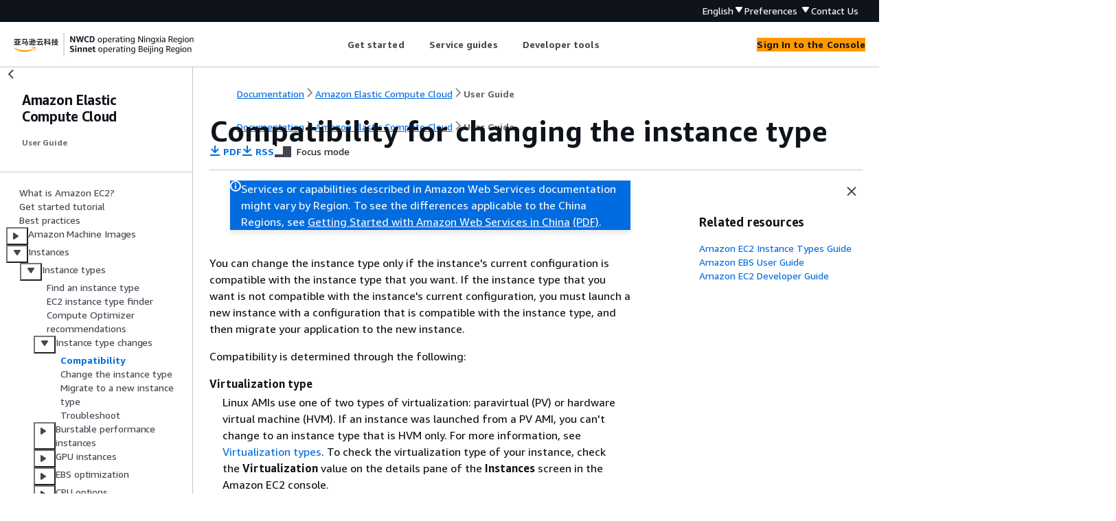

--- FILE ---
content_type: text/html
request_url: https://docs.amazonaws.cn/en_us/AWSEC2/latest/UserGuide/resize-limitations.html
body_size: 4030
content:
<!DOCTYPE html>
    <html xmlns="http://www.w3.org/1999/xhtml" lang="en-US"><head><meta http-equiv="Content-Type" content="text/html; charset=UTF-8" /><title>Compatibility for changing the instance type - Amazon Elastic Compute Cloud</title><meta name="viewport" content="width=device-width,initial-scale=1" /><meta name="assets_root" content="/assets" /><meta name="target_state" content="resize-limitations" /><meta name="default_state" content="resize-limitations" /><link rel="icon" type="image/ico" href="/assets/images/favicon.ico" /><link rel="shortcut icon" type="image/ico" href="/assets/images/favicon.ico" /><link rel="canonical" href="https://docs.amazonaws.cn/en_us/AWSEC2/latest/UserGuide/resize-limitations.html" /><meta name="description" content="Learn about compatibility requirements for changing your instance type." /><meta name="deployment_region" content="BJS" /><meta name="product" content="Amazon Elastic Compute Cloud" /><meta name="guide" content="User Guide" /><meta name="abstract" content="Use Amazon EC2 to configure, launch, and manage virtual servers in the Amazon cloud." /><meta name="guide-locale" content="en_us" /><meta name="tocs" content="toc-contents.json" /><link rel="canonical" href="https://docs.amazonaws.cn/en_us/AWSEC2/latest/UserGuide/resize-limitations.html" /><link rel="alternative" href="https://docs.amazonaws.cn/en_us/AWSEC2/latest/UserGuide/resize-limitations.html" hreflang="en-us" /><link rel="alternative" href="https://docs.amazonaws.cn/en_us/AWSEC2/latest/UserGuide/resize-limitations.html" hreflang="en" /><link rel="alternative" href="https://docs.amazonaws.cn/AWSEC2/latest/UserGuide/resize-limitations.html" hreflang="zh-cn" /><link rel="alternative" href="https://docs.amazonaws.cn/AWSEC2/latest/UserGuide/resize-limitations.html" hreflang="x-default" /><meta name="this_doc_product" content="Amazon Elastic Compute Cloud" /><meta name="this_doc_guide" content="User Guide" /><meta name="googlebot" content="noindex" /><head xmlns="http://www.w3.org/1999/xhtml"> <script defer="" src="/assets/r/awsdocs-doc-page.2.0.0.js"></script><link href="/assets/r/awsdocs-doc-page.2.0.0.css" rel="stylesheet"/></head>
</head><body class="awsdocs awsui"><div class="awsdocs-container"><awsdocs-header></awsdocs-header><awsui-app-layout id="app-layout" class="awsui-util-no-gutters" ng-controller="ContentController as $ctrl" header-selector="awsdocs-header" navigation-hide="false" navigation-width="$ctrl.navWidth" navigation-open="$ctrl.navOpen" navigation-change="$ctrl.onNavChange($event)" tools-hide="$ctrl.hideTools" tools-width="$ctrl.toolsWidth" tools-open="$ctrl.toolsOpen" tools-change="$ctrl.onToolsChange($event)"><div id="guide-toc" dom-region="navigation"><awsdocs-toc></awsdocs-toc></div><div id="main-column" dom-region="content" tabindex="-1"><awsdocs-view class="awsdocs-view"><div id="awsdocs-content"><head><title>Compatibility for changing the instance type - Amazon Elastic Compute Cloud</title><meta name="pdf" content="ec2-ug.pdf#resize-limitations" /><meta name="rss" content="amazon-ec2-release-notes.rss" /><meta name="keywords" content="EC2,Amazon EC2,EC2 instance,EC2 Linux instance,EC2 Windows instance,instance,VM,virtual machine,EC2 instances overview,EC2 instance types,EC2 instance resize,change EC2 instance type concepts,change instance type compatibility" /><script type="application/ld+json">
{
    "@context" : "https://schema.org",
    "@type" : "BreadcrumbList",
    "itemListElement" : [
      {
        "@type" : "ListItem",
        "position" : 1,
        "name" : "亚马逊云科技",
        "item" : "https://www.amazonaws.cn"
      },
      {
        "@type" : "ListItem",
        "position" : 2,
        "name" : "Amazon Elastic Compute Cloud",
        "item" : "https://docs.amazonaws.cn/ec2/index.html"
      },
      {
        "@type" : "ListItem",
        "position" : 3,
        "name" : "User Guide",
        "item" : "https://docs.amazonaws.cn/en_us/AWSEC2/latest/UserGuide"
      },
      {
        "@type" : "ListItem",
        "position" : 4,
        "name" : "Amazon EC2 instances",
        "item" : "https://docs.amazonaws.cn/en_us/AWSEC2/latest/UserGuide/Instances.html"
      },
      {
        "@type" : "ListItem",
        "position" : 5,
        "name" : "Amazon EC2 instance types",
        "item" : "https://docs.amazonaws.cn/en_us/AWSEC2/latest/UserGuide/instance-types.html"
      },
      {
        "@type" : "ListItem",
        "position" : 6,
        "name" : "Amazon EC2 instance type changes",
        "item" : "https://docs.amazonaws.cn/en_us/AWSEC2/latest/UserGuide/ec2-instance-resize.html"
      },
      {
        "@type" : "ListItem",
        "position" : 7,
        "name" : "Compatibility for changing the instance type",
        "item" : "https://docs.amazonaws.cn/en_us/AWSEC2/latest/UserGuide/ec2-instance-resize.html"
      }
    ]
}
</script></head><body><div id="main"><div style="display: none"><a href="ec2-ug.pdf#resize-limitations" target="_blank" rel="noopener noreferrer" title="Open PDF"></a></div><div id="breadcrumbs" class="breadcrumb"><a href="/index.html">Documentation</a><a href="/ec2/index.html">Amazon Elastic Compute Cloud</a><a href="concepts.html">User Guide</a></div><div id="main-content" class="awsui-util-container"><div id="main-col-body"><awsdocs-language-banner data-service="$ctrl.pageService"></awsdocs-language-banner><awsui-flash class="awsdocs-region-banner awsui-util-mb-l" id="divRegionDisclaimer">Services or capabilities described in Amazon Web Services documentation might vary by Region. To see the differences applicable to the China Regions, 
      see <a href="/en_us/aws/latest/userguide/services.html" rel="noopener noreferrer" target="_blank">Getting Started with Amazon Web Services in China</a>
         <a href="/en_us/aws/latest/userguide/aws-ug.pdf#services" rel="noopener noreferrer" target="_blank">(PDF)</a>. 
    </awsui-flash><h1 class="topictitle" id="resize-limitations">Compatibility for changing the instance type</h1><div class="awsdocs-page-header-container"><awsdocs-page-header></awsdocs-page-header><awsdocs-filter-selector id="awsdocs-filter-selector"></awsdocs-filter-selector></div><p>You can change the instance type only if the instance's current configuration is
        compatible with the instance type that you want. If the instance type that you want is not
        compatible with the instance's current configuration, you must launch a new instance with a
        configuration that is compatible with the instance type, and then migrate your application
        to the new instance.</p><p>Compatibility is determined through the following:</p><div class="variablelist">
       
       
       
       
       
       
      
    <dl>
        <dt><b><span class="term">Virtualization type</span></b></dt>
        <dd>
          <p>Linux AMIs use one of two types of virtualization: paravirtual (PV) or hardware
            virtual machine (HVM). If an instance was launched from a PV AMI, you can't change to an
            instance type that is HVM only. For more information, see <a href="./ComponentsAMIs.html#virtualization_types">Virtualization types</a>. To check the
            virtualization type of your instance, check the <b>Virtualization</b>
            value on the details pane of the <b>Instances</b> screen in the Amazon EC2
            console.</p>
        </dd>
      
        <dt><b><span class="term">Architecture</span></b></dt>
        <dd>
          <p>AMIs are specific to the architecture of the processor, so you must select an
            instance type with the same processor architecture as the current instance type. For
            example:</p>
          <div class="itemizedlist">
             
             
          <ul class="itemizedlist"><li class="listitem">
              <p>If the current instance type has a processor based on the Arm architecture, you
                are limited to the instance types that support a processor based on the Arm
                architecture, such as C6g and M6g.</p>
            </li><li class="listitem">
              <p>The following instance types are the only instance types that support 32-bit
                AMIs: <code class="code">t2.nano</code>, <code class="code">t2.micro</code>, <code class="code">t2.small</code>,
                  <code class="code">t2.medium</code>, <code class="code">c3.large</code>, <code class="code">t1.micro</code>,
                  <code class="code">m1.small</code>, <code class="code">m1.medium</code>, and <code class="code">c1.medium</code>. If you
                are changing the instance type of a 32-bit instance, you are limited to these
                instance types.</p>
            </li></ul></div>
        </dd>
      
        <dt><b><span class="term">Network adapters</span></b></dt>
        <dd>
          <p>If you switch from a driver for one network adapter to another, the network adapter
            settings are reset when the operating system creates the new adapter. To reconfigure the
            settings, you might need access to a local account with administrator permissions. The
            following are examples of moving from one network adapter to another:</p>
          <div class="itemizedlist">
             
             
             
          <ul class="itemizedlist"><li class="listitem">
              <p>Amazon PV (T2 instances) to Intel 82599 VF (M4 instances)</p>
            </li><li class="listitem">
              <p>Intel 82599 VF (most M4 instances) to ENA (M5 instances)</p>
            </li><li class="listitem">
              <p>ENA (M5 instances) to high-bandwidth ENA (M5n instances)</p>
            </li></ul></div>
        </dd>
      
        <dt><b><span class="term">Enhanced networking</span></b></dt>
        <dd>
          <p>Instance types that support <a href="./enhanced-networking.html">enhanced
            networking</a> require the necessary drivers installed. For example,
            <a href="./instance-types.html#instance-hypervisor-type">Nitro-based instances</a> require EBS-backed
            AMIs with the Elastic Network Adapter (ENA) drivers installed. To change from an
            instance type that does not support enhanced networking to an instance type that
            supports enhanced networking, you must install the <a href="./enhanced-networking-ena.html">ENA drivers</a> or <a href="./sriov-networking.html">ixgbevf drivers</a> on the instance, as
            appropriate.</p>
        	<div class="awsdocs-note"><div class="awsdocs-note-title"><awsui-icon name="status-info" variant="link"></awsui-icon><h6>Note</h6></div><div class="awsdocs-note-text"><p>When you resize an instance with ENA Express enabled, the new instance 
        			type must also support ENA Express. For a list of instance types that support 
        			ENA Express, see <a href="./ena-express.html#ena-express-supported-instance-types">Supported instance types for ENA
				Express</a>.</p><p>To change from an instance type that supports ENA Express to an instance type 
        			that does not support it, ensure that ENA Express is not currently enabled before 
        			you resize the instance.</p></div></div>
        </dd>
      
        <dt><b><span class="term">NVMe</span></b></dt>
        <dd>
          <p>EBS volumes are exposed as NVMe block devices on <a href="./instance-types.html#instance-hypervisor-type">Nitro-based instances</a>. 
            If you change from an instance type
            that does not support NVMe to an instance type that supports NVMe, you must first
            install the NVMe drivers on your instance. Also,
            the device names for devices that you specify in the block device mapping are renamed
            using NVMe device names (<code>/dev/nvme[0-26]n1</code>).</p>
          <p>[Linux instances] Therefore, to mount file systems at boot time using <code>/etc/fstab</code>,
            you must use UUID/Label instead of device names.</p>
        </dd>
      
        <dt><b><span class="term">Volume limit</span></b></dt>
        <dd>
          <p>The maximum number of Amazon EBS volumes that you can attach to an instance depends on the 
            instance type and instance size. For more information, see <a href="./volume_limits.html">Amazon EBS volume limits for Amazon EC2 instances</a>.</p>
          <p>You can only change to an instance type or instance size that supports the same number 
            or a larger number of volumes than is currently attached to the instance. If you change to 
            an instance type or instance size that does not support the number of currently attached 
            volumes, the request fails. For example, if you change from an <code class="code">m7i.4xlarge</code> 
            instance with 32 attached volumes to an <code class="code">m6i.4xlarge</code>, which supports a maximum 
            of 27 volumes, the request fails.</p>
        </dd>
      </dl></div><awsdocs-copyright class="copyright-print"></awsdocs-copyright><awsdocs-thumb-feedback right-edge="{{$ctrl.thumbFeedbackRightEdge}}"></awsdocs-thumb-feedback></div><noscript><div><div><div><div id="js_error_message"><p><strong>Javascript is disabled or is unavailable in your browser.</strong></p><p>To use the Amazon Web Services Documentation, Javascript must be enabled. Please refer to your browser's Help pages for instructions.</p></div></div></div></div></noscript><div id="main-col-footer" class="awsui-util-font-size-0"><div id="doc-conventions">&nbsp;</div><div class="prev-next"><div id="previous" class="prev-link" accesskey="p" href="./ec2-instance-resize.html">Instance type changes</div><div id="next" class="next-link" accesskey="n" href="./change-instance-type-of-ebs-backed-instance.html">Change the instance type</div></div></div><awsdocs-page-utilities></awsdocs-page-utilities></div></div></body></div></awsdocs-view><div class="page-loading-indicator" id="page-loading-indicator"><awsui-spinner size="large"></awsui-spinner></div></div><div id="tools-panel" dom-region="tools"><awsdocs-tools-panel id="awsdocs-tools-panel"></awsdocs-tools-panel></div></awsui-app-layout><awsdocs-cookie-banner class="doc-cookie-banner"></awsdocs-cookie-banner></div></body></html>

--- FILE ---
content_type: text/html
request_url: https://docs.amazonaws.cn/en_us/AWSEC2/latest/UserGuide/meta-inf/related-resources.html
body_size: 228
content:
<div xmlns="http://www.w3.org/1999/xhtml" class="related-resources"><a href="https://docs.amazonaws.cn/ec2/latest/instancetypes/">Amazon EC2 Instance Types Guide</a><a href="https://docs.amazonaws.cn/ebs/latest/userguide/">Amazon EBS User Guide</a><a href="https://docs.amazonaws.cn/ec2/latest/devguide/">Amazon EC2 Developer Guide</a>
   </div>

--- FILE ---
content_type: application/x-javascript
request_url: https://docs.amazonaws.cn/assets/r/9769.dfac5d65bfd604860510.js
body_size: 68884
content:
"use strict";(self.webpackChunk_amzn_aws_docs_website_assets_react=self.webpackChunk_amzn_aws_docs_website_assets_react||[]).push([[8014,9191,9769],{4:(e,t,n)=>{n.d(t,{A:()=>X});var i=n(1635),r=n(6540),o=n(53),a=n(2142),l=n(9274),s=n(5800),c=n(1053),d=n(8029),u=n(7172),f=n(3088),m=n(5664),p=n(1239),b=n(765),v=n(6810),g=n(5889),h=n(9549),_=n(888),y=n(4189),w=n(8435),S=n(2164),C=n(8274),E=n(3725),I=n(5133);function x(e,[t,n]){return e<t?n:e>n?t:e}var A=n(6377),R=n(1181),k=n(8374),D=n(923);const N=()=>window.performance?window.performance.now():Date.now(),L=e=>{const t=N(),n=(i=Math.min((t-e.startTime)/e.scrollTime,1),.5*(1-Math.cos(Math.PI*i)));var i;const r=e.startX+(e.endX-e.startX)*n;e.scrollable.scrollLeft=r,r!==e.endX&&requestAnimationFrame(()=>L(e))},O=(e,t)=>{(0,D.Bh)(e)?e.scrollLeft=t:"scrollBehavior"in document.documentElement.style&&e.scrollTo?e.scrollTo({left:t,behavior:"smooth"}):((e,t)=>{const n=e.scrollLeft;var i;L({scrollable:e,startX:n,endX:t,startTime:N(),scrollTime:(i=t-n,Math.round(Math.abs(i)/(e=>.0015*Math.abs(e)+.558)(i)))})})(e,t)},T=(e,t)=>{if(!(null==e?void 0:e.current))return;const n=e.current,{scrollLeft:i,scrollWidth:r,offsetWidth:o}=n,a=Math.ceil(.75*n.clientWidth),l="forward"===t?Math.min(Math.abs(i)+a,r-o):Math.max(Math.abs(i)-a,0),s=(0,k.Zb)(n)?-1*l:l;O(n,s)},M=(e,t)=>{const{offsetWidth:n,scrollWidth:i}=e,r=t.current&&2*t.current.offsetWidth;return r?i>n+r:i>n},P=e=>(0,k.NQ)(e)>0,j=e=>Math.ceil((0,k.NQ)(e))<e.scrollWidth-e.offsetWidth,F=(e,t,n=!0)=>{if(!e||!t)return;let i=t.scrollLeft;i=Math.min(i,e.offsetLeft-2),i=Math.max(i,e.offsetLeft+e.offsetWidth/2-t.offsetWidth/2+2),n?O(t,i):t.scrollLeft=i},z={"tabs-header-list":"awsui_tabs-header-list_1acwa_dp0cl_5","active-tab-header":"awsui_active-tab-header_1acwa_dp0cl_6","tab-label":"awsui_tab-label_1acwa_dp0cl_7","tab-dismiss-button":"awsui_tab-dismiss-button_1acwa_dp0cl_8"},B={"tabs-header":"awsui_tabs-header_14rmt_1gul3_154","tab-header-scroll-container":"awsui_tab-header-scroll-container_14rmt_1gul3_163","tabs-header-list":"awsui_tabs-header-list_14rmt_1gul3_169","pagination-button":"awsui_pagination-button_14rmt_1gul3_187","pagination-button-left":"awsui_pagination-button-left_14rmt_1gul3_194","pagination-button-left-scrollable":"awsui_pagination-button-left-scrollable_14rmt_1gul3_197","pagination-button-right":"awsui_pagination-button-right_14rmt_1gul3_201","pagination-button-right-scrollable":"awsui_pagination-button-right-scrollable_14rmt_1gul3_204","actions-container":"awsui_actions-container_14rmt_1gul3_209","tabs-tab":"awsui_tabs-tab_14rmt_1gul3_217","tabs-tab-label":"awsui_tabs-tab-label_14rmt_1gul3_227","tabs-tab-header-container":"awsui_tabs-tab-header-container_14rmt_1gul3_238","tabs-tab-dismiss":"awsui_tabs-tab-dismiss_14rmt_1gul3_249","tabs-tab-action":"awsui_tabs-tab-action_14rmt_1gul3_249",refresh:"awsui_refresh_14rmt_1gul3_254","tabs-tab-disabled":"awsui_tabs-tab-disabled_14rmt_1gul3_258","tabs-tab-link":"awsui_tabs-tab-link_14rmt_1gul3_300","tabs-tab-active":"awsui_tabs-tab-active_14rmt_1gul3_378","tabs-header-with-divider":"awsui_tabs-header-with-divider_14rmt_1gul3_385","tabs-tab-focusable":"awsui_tabs-tab-focusable_14rmt_1gul3_389",root:"awsui_root_14rmt_1gul3_393",tabs:"awsui_tabs_14rmt_1gul3_154","tabs-content":"awsui_tabs-content_14rmt_1gul3_431","fit-height":"awsui_fit-height_14rmt_1gul3_435","tabs-content-active":"awsui_tabs-content-active_14rmt_1gul3_441","tabs-content-wrapper":"awsui_tabs-content-wrapper_14rmt_1gul3_455","with-paddings":"awsui_with-paddings_14rmt_1gul3_455","tabs-container-content-wrapper":"awsui_tabs-container-content-wrapper_14rmt_1gul3_466","disabled-reason-tooltip":"awsui_disabled-reason-tooltip_14rmt_1gul3_477","tabs-tab-focused":"awsui_tabs-tab-focused_14rmt_1gul3_481"},$={"tab-dismiss-button":"awsui_tab-dismiss-button_1nq1i_1nd7r_5"},q=`.${B["tabs-tab-link"]}`,W=`.${B["tabs-tab-focused"]}`,H=`.${B["tabs-tab-focusable"]}`;function V({onChange:e,activeTabId:t,tabs:n,variant:i,idNamespace:a,ariaLabel:s,ariaLabelledby:c,i18nStrings:u,keyboardActivationMode:f,actions:m}){const p=(0,r.useRef)(null),y=(0,r.useRef)(null),S=(0,r.useRef)(null),k=(0,h.pI)("tabs"),D=(0,E.P)(),N=(0,r.useRef)(null),L=(0,r.useRef)("undefined"!=typeof document?document:null),[O,V]=(0,b.A)(e=>e.contentBoxWidth),X=(0,v.S)(N,V,e=>{var t;return L.current=null!==(t=null==e?void 0:e.ownerDocument)&&void 0!==t?t:document}),Y=(0,r.useRef)(new Map),[G,J]=(0,r.useState)(!1),[Z,Q]=(0,r.useState)(!1),[ee,te]=(0,r.useState)(!1),[ne,ie]=(0,r.useState)(t),[re,oe]=(0,r.useState)(t),ae=n.some(e=>e.action||e.dismissible),le=(0,C.Z)(ae),se=ae?{role:"application","aria-roledescription":k("i18nStrings.tabsWithActionsAriaRoleDescription",null==u?void 0:u.tabsWithActionsAriaRoleDescription)}:{role:"tablist"};(0,r.useEffect)(()=>{var e;le&&!ae&&(null===(e=pe())||void 0===e||e.focus())},[ae,le]),(0,r.useEffect)(()=>{p.current&&(J(M(p.current,S)),Q(P(p.current)),te(j(p.current)))},[O,n]);const ce=e=>{if(!t)return;const n=Y.current.get(t);n&&p.current&&F(n,p.current,e)};(0,r.useEffect)(()=>{requestAnimationFrame(()=>{ce(!1)})},[G,O,n.length]),(0,r.useEffect)(()=>{ce(!0)},[t]),(0,r.useEffect)(()=>{var e,t;L.current&&(null===(e=p.current)||void 0===e?void 0:e.contains(L.current.activeElement))&&L.current.activeElement!==y.current&&(null===(t=y.current)||void 0===t||t.focus({preventScroll:!0}))},[t]);const de=(0,o.A)({[B["tabs-header"]]:!0,[B["tabs-header-with-divider"]]:"default"===i||D}),ue=(0,o.A)({[B["pagination-button"]]:!0,[B["pagination-button-left"]]:!0,[B["pagination-button-left-scrollable"]]:Z}),fe=(0,o.A)({[B["pagination-button"]]:!0,[B["pagination-button-right"]]:!0,[B["pagination-button-right-scrollable"]]:ee}),me=(0,r.useRef)(null);function pe(){var e,t;if(!N.current)return null;const n=Array.from(N.current.querySelectorAll(q));return null!==(t=null!==(e=n.find(e=>e.matches(W)))&&void 0!==e?e:n.find(e=>!e.disabled))&&void 0!==t?t:null}function be(i){var r,o;i.focus();const a=n.reduce((e,t)=>e.set(t.id,t),new Map);for(const[n,l]of Y.current.entries()){const s=null==l?void 0:l.querySelector(`.${B["tabs-tab-link"]}`);if(n!==t&&s===i){oe(n),ie(n),(null===(r=a.get(n))||void 0===r?void 0:r.disabled)||"automatic"!==f||e({activeTabId:n,activeTabHref:null===(o=a.get(n))||void 0===o?void 0:o.href});break}}}function ve(e){return(0,_.ze)(e).filter(e=>{return t=e,null!==(i=null===(n=me.current)||void 0===n?void 0:n.isRegistered(t))&&void 0!==i&&i&&function(e){return e instanceof HTMLButtonElement?!e.disabled||e.closest(H):e.matches(H)}(e);var t,n,i})}(0,r.useEffect)(()=>{var e;null===(e=me.current)||void 0===e||e.updateFocusTarget()});const ge=ae?"div":"ul";return r.createElement("div",{className:de},r.createElement("div",{className:B["tab-header-scroll-container"],ref:X},G&&r.createElement("span",{ref:S,className:ue},r.createElement(g.Q,{formAction:"none",variant:"icon",iconName:"angle-left",disabled:!Z,__focusable:!0,onClick:()=>T(p,"backward"),ariaLabel:k("i18nStrings.scrollLeftAriaLabel",null==u?void 0:u.scrollLeftAriaLabel)})),r.createElement(w.n0,{ref:me,navigationActive:!0,getNextFocusTarget:pe,onUnregisterActive:function(e){var t;if(e.classList.contains(B["tabs-tab-link"])){const e=null===(t=me.current)||void 0===t?void 0:t.getFocusTarget(),n=null==e?void 0:e.querySelector(`.${B["tabs-tab-link"]}`);null==n||n.focus()}}},r.createElement(ge,Object.assign({},se,{className:(0,o.A)(B["tabs-header-list"],z["tabs-header-list"]),"aria-label":s,"aria-labelledby":c,ref:p,onScroll:()=>{p.current&&(Q(P(p.current)),te(j(p.current)))},onKeyDown:function(i){var r,o,l;const s=null===(r=L.current)||void 0===r?void 0:r.activeElement,c=[I.D.right,I.D.left,I.D.end,I.D.home,I.D.pageUp,I.D.pageDown,I.D.space],u=null===(o=L.current)||void 0===o?void 0:o.querySelector(`.${B["tabs-tab-action"]} [aria-expanded="true"]`),f=!(null==s?void 0:s.classList.contains(B["tabs-tab-link"]));if(u)return;if("Tab"===i.key&&!i.shiftKey&&f){i.preventDefault();const e=`${a}-${t}-panel`,n=null===(l=L.current)||void 0===l?void 0:l.getElementById(e);null==n||n.focus()}if((0,d.QO)(i)||-1===c.indexOf(i.keyCode))return;if(!N.current||!s)return;i.preventDefault();const m=ve(N.current),b=(0,A.sb)(s)?m.indexOf(s):-1;(0,R.A)(i,{onHome:()=>be(m[0]),onEnd:()=>be(m[m.length-1]),onInlineStart:()=>be(m[x(b-1,[0,m.length-1])]),onInlineEnd:()=>be(m[x(b+1,[0,m.length-1])]),onPageDown:()=>ee&&T(p,"forward"),onPageUp:()=>Z&&T(p,"backward"),onActivate:()=>{var i;return ne&&ne!==t&&e({activeTabId:ne,activeTabHref:null===(i=n.find(e=>e.id===ne))||void 0===i?void 0:i.href})}})},onFocus:function(){var e;null===(e=me.current)||void 0===e||e.updateFocusTarget()},onBlur:function(){var e;null===(e=me.current)||void 0===e||e.updateFocusTarget()}}),n.map(function(n,i){const{dismissible:s,dismissLabel:c,dismissDisabled:u,action:f,onDismiss:m}=n,p=t===n.id&&!n.disabled,b=(0,o.A)({[B["tabs-tab-link"]]:!0,[B.refresh]:D,[B["tabs-tab-active"]]:t===n.id&&!n.disabled,[B["tabs-tab-focused"]]:ne===n.id,[B["tabs-tab-active"]]:p,[z["active-tab-header"]]:p,[B["tabs-tab-disabled"]]:n.disabled,[B["tabs-tab-focusable"]]:!n.disabled||n.disabled&&!!n.disabledReason}),v=(0,o.A)({[B["tabs-tab-header-container"]]:!0,[B.refresh]:D,[B["tabs-tab-active"]]:p,[B["tabs-tab-disabled"]]:n.disabled,[B["tabs-tab-focusable"]]:!n.disabled||n.disabled&&!!n.disabledReason}),h=(0,o.A)({[B["tabs-tab-action"]]:!0,[B["tabs-tab-active"]]:p}),_={className:b,"aria-controls":`${a}-${n.id}-panel`,"data-testid":n.id,id:U({namespace:a,tabId:n.id}),onClick:i=>{var r;if(n.disabled)i.preventDefault();else if((0,d.ah)(i)||!n.href){if(i.preventDefault(),!n.href){const e=Y.current.get(n.id);e&&e&&e!==(null===(r=L.current)||void 0===r?void 0:r.activeElement)&&e.focus({preventScroll:!0})}n.id!==t&&(ie(n.id),oe(n.id),e({activeTabId:n.id,activeTabHref:n.href}))}}},w=ae?{role:"group","aria-labelledby":_.id}:{};ae?_["aria-expanded"]=t===n.id:(_["aria-selected"]=t===n.id,_.role="tab"),n.disabled&&(_["aria-disabled"]="true");const S=ae?"div":"li",C={action:"dismiss",detail:{id:n.id,label:`.${z["tab-dismiss-button"]}`,position:`${i+1}`}},E={innerContext:{tabId:n.id,tabLabel:`.${z["tab-label"]}`,tabPosition:`${i+1}`}};return r.createElement(S,{ref:e=>Y.current.set(n.id,e),className:B["tabs-tab"],role:"presentation",key:n.id},r.createElement("div",Object.assign({className:v},w,(0,l.MV)({component:E})),r.createElement(K,{ref:e=>{n.id===t&&(y.current=e),Y.current.set(n.id,e)},tab:n,elementProps:_,activeTabId:t,index:i}),f&&r.createElement("span",{className:h},f),s&&r.createElement("span",Object.assign({className:B["tabs-tab-dismiss"]},(0,l.MV)(C)),function({dismissLabel:e,dismissDisabled:t,onDismiss:n,tabId:i}){return r.createElement(g.Q,{onClick:n,variant:"icon",iconName:"close",formAction:"none",ariaLabel:e,disabled:t,className:(0,o.A)($["tab-dismiss-button"],z["tab-dismiss-button"]),"data-testid":`awsui-tab-dismiss-button-${i}`})}({dismissLabel:c,dismissDisabled:u,onDismiss:t=>{if(!N.current||!m)return;const i=ve(N.current).filter(e=>e.classList.contains(B["tabs-tab-link"])),r=i.findIndex(e=>e.dataset.testid===n.id);let o;i.splice(r,1),o=re&&re!==n.id?i.find(e=>e.dataset.testid===re):i[Math.min(i.length-1,r)],o&&o.dataset.testid&&(e({activeTabId:o.dataset.testid}),oe(o.dataset.testid),o.focus()),m(t)},tabId:n.id}))))}))),G&&r.createElement("span",{className:fe},r.createElement(g.Q,{formAction:"none",variant:"icon",iconName:"angle-right",disabled:!ee,__focusable:!0,onClick:()=>T(p,"forward"),ariaLabel:k("i18nStrings.scrollRightAriaLabel",null==u?void 0:u.scrollRightAriaLabel)}))),m&&r.createElement("div",{className:B["actions-container"]},m))}const K=(0,r.forwardRef)(({tab:e,elementProps:t,activeTabId:n,index:i},a)=>{const s=(0,r.useRef)(null),c=(0,r.useRef)(null),d=(0,v.S)(s,a),{tabIndex:u}=(0,w.Xp)(s),f=e.disabled&&!!e.disabledReason,[m,p]=(0,r.useState)(!1),{targetProps:b,descriptionEl:g}=(0,S.A)(e.disabledReason),h=r.createElement(r.Fragment,null,r.createElement("span",{className:(0,o.A)(B["tabs-tab-label"],z["tab-label"]),ref:c},r.createElement("span",null,e.label)),f&&r.createElement(r.Fragment,null,g,m&&r.createElement(y.A,{className:B["disabled-reason-tooltip"],trackRef:c,value:e.disabledReason,onDismiss:()=>p(!1)}))),_={onFocus:()=>p(!0),onBlur:()=>p(!1),onMouseEnter:()=>p(!0),onMouseLeave:()=>p(!1)},C={action:"select",detail:{id:e.id,label:`.${z["tab-label"]}`,position:`${i+1}`,originTabId:n||""}},E=Object.assign(Object.assign(Object.assign(Object.assign(Object.assign({},t),f?b:{}),f?_:{}),{ref:d,tabIndex:u}),e.disabled||e.id===n?{}:(0,l.MV)(C));return e.href?r.createElement("a",Object.assign({},E,{href:e.href}),h):r.createElement("button",Object.assign({},E,{type:"button",disabled:e.disabled&&!f}),h)});function U({namespace:e,tabId:t}){return e+"-"+t}function X(e){var t,n,{tabs:m,variant:b="default",onChange:v,activeTabId:g,ariaLabel:h,ariaLabelledby:_,disableContentPaddings:y=!1,i18nStrings:w,fitHeight:S,keyboardActivationMode:C="automatic",actions:E}=e,I=(0,i.__rest)(e,["tabs","variant","onChange","activeTabId","ariaLabel","ariaLabelledby","disableContentPaddings","i18nStrings","fitHeight","keyboardActivationMode","actions"]);for(const e of m)(0,p.j)("Tabs",e.href);const{__internalRootRef:x}=(0,u.A)("Tabs",{props:{disableContentPaddings:y,variant:b,fitHeight:S,keyboardActivationMode:C},metadata:{hasActions:m.some(e=>!!e.action),hasHeaderActions:!!E,hasDisabledReasons:m.some(e=>!!e.disabledReason),hasEagerLoadedTabs:m.some(e=>"eager"===e.contentRenderStrategy),hasLazyLoadedTabs:m.some(e=>"lazy"===e.contentRenderStrategy)}}),A=(0,a.Y)("awsui-tabs-"),[R,k]=(0,f.P)(g,v,null!==(n=null===(t=function(e){const t=e.filter(e=>!e.disabled);return t.length>0?t[0]:null}(m))||void 0===t?void 0:t.id)&&void 0!==n?n:"",{componentName:"Tabs",controlledProp:"activeTabId",changeHandler:"onChange"}),D=(0,r.useRef)(new Set);void 0!==R&&D.current.add(R);const N=(0,c.C)(I),L={name:"awsui.Tabs",label:`.${z["tabs-header-list"]}`};R&&(L.properties={activeTabId:R,activeTabLabel:`.${z["active-tab-header"]} .${z["tab-label"]}`,activeTabPosition:`${m.findIndex(e=>e.id===R)+1}`,tabsCount:`${m.length}`});const O=()=>{const e=m.filter(e=>e.id===R)[0];return r.createElement("div",{className:(0,o.A)("container"===b||"stacked"===b?B["tabs-container-content-wrapper"]:B["tabs-content-wrapper"],{[B["with-paddings"]]:!y})},m.map(t=>{const n=t===e,i={className:(0,o.A)({[B["tabs-content"]]:!0,[B["tabs-content-active"]]:n}),role:"tabpanel",id:`${A}-${t.id}-panel`,key:`${A}-${t.id}-panel`,tabIndex:0,"aria-labelledby":U({namespace:A,tabId:t.id})},a=!t.disabled&&(n||function(e,t){switch(e.contentRenderStrategy){case"active":return!1;case"eager":return!0;case"lazy":return t.has(e.id)}return!1}(t,D.current));return r.createElement("div",Object.assign({},i),a&&t.content)}))},T=r.createElement(V,{activeTabId:R,variant:b,idNamespace:A,ariaLabel:h,ariaLabelledby:_,tabs:m,actions:E,onChange:e=>{k(e.activeTabId),(0,d.KV)(v,e)},i18nStrings:w,keyboardActivationMode:C});return"container"===b||"stacked"===b?r.createElement(s.A,Object.assign({header:T,disableHeaderPaddings:!0},N,{className:(0,o.A)(N.className,B.root),__internalRootRef:x,disableContentPaddings:!0,variant:"stacked"===b?"stacked":"default",fitHeight:S},(0,l.MV)({component:L})),O()):r.createElement("div",Object.assign({},N,{className:(0,o.A)(N.className,B.root,B.tabs,{[B["fit-height"]]:S}),ref:x},(0,l.MV)({component:L})),T,O())}(0,m.o)(X,"Tabs")},888:(e,t,n)=>{n.d(t,{dm:()=>l,j5:()=>a,ze:()=>r});const i=["button:enabled","select:enabled","textarea:enabled","input:enabled","a[href]","area[href]","summary","iframe","object","embed","audio[controls]","video[controls]","[tabindex]","[contenteditable]","[autofocus]"].join(",");function r(e){return Array.prototype.slice.call(e.querySelectorAll(i))}function o(e){return r(e).filter(e=>-1!==e.tabIndex)}function a(e){var t;return null!==(t=o(e)[0])&&void 0!==t?t:null}function l(e){var t;const n=o(e);return null!==(t=n[n.length-1])&&void 0!==t?t:null}},923:(e,t,n)=>{n.d(t,{$K:()=>_,Bh:()=>d,Ib:()=>m,go:()=>u,rc:()=>f});var i=n(6540),r=n(6421),o=n(3295),a=n(4262),l=n(4538),s=n(1681),c=n(7736);function d(e){return!!(0,r.A)(e,e=>e.classList.contains("awsui-motion-disabled"))||function(e){var t,n,i,r;try{const o=null!==(n=null===(t=e.ownerDocument)||void 0===t?void 0:t.defaultView)&&void 0!==n?n:window;return null!==(r=null===(i=o.matchMedia)||void 0===i?void 0:i.call(o,"(prefers-reduced-motion: reduce)").matches)&&void 0!==r&&r}catch(e){return console.warn(e),!1}}(e)}function u(e){const[t,n]=(0,i.useState)("light");return b(e,e=>{const i=(0,r.A)(e,e=>e.classList.contains("awsui-polaris-dark-mode")||e.classList.contains("awsui-dark-mode")),o=i?"dark":"light";o!==t&&n(o)}),t}function f(e){const[t,n]=(0,i.useState)("comfortable");return b(e,e=>{const i=(0,r.A)(e,e=>e.classList.contains("awsui-polaris-compact-mode")||e.classList.contains("awsui-compact-mode")),o=i?"compact":"comfortable";o!==t&&n(o)}),t}function m(e){const[t,n]=(0,i.useState)(!1);return b(e,e=>{const i=d(e);i!==t&&n(i)}),t}const p=(0,o.e)(e=>{const t=new MutationObserver(()=>e());return t.observe(document.body,{attributes:!0,subtree:!0}),()=>t.disconnect()});function b(e,t){const n=(0,a.K)(()=>{e.current&&t(e.current)});p(n),(0,i.useEffect)(()=>{n()},[n])}let v;function g(){return"undefined"!=typeof document&&!!document.querySelector(".awsui-visual-refresh")}function h(){var e,t;const n=(0,c.mS)();return null!==(t=null===(e=null==n?void 0:n[c.VI])||void 0===e?void 0:e.call(n))&&void 0!==t&&t}function _(){return void 0===v&&(v=g(),v||h()&&(v=!0,"undefined"!=typeof document&&document.body.classList.add("awsui-visual-refresh"))),l.y&&(g()||h())!==v&&(0,s.m)("Visual Refresh","Dynamic visual refresh change detected. This is not supported. Make sure `awsui-visual-refresh` is attached to the `<body>` element before initial React render"),v}},1181:(e,t,n)=>{n.d(t,{A:()=>l,s:()=>a});var i=n(8374),r=n(5133),o=n(6377);function a(e){return(0,o.sb)(e.currentTarget)||(0,o.xZ)(e.currentTarget)}function l(e,{onActivate:t,onBlockEnd:n,onBlockStart:o,onDefault:a,onEnd:l,onEscape:s,onHome:c,onInlineEnd:d,onInlineStart:u,onPageDown:f,onPageUp:m}){switch(e.keyCode){case r.D.down:null==n||n();break;case r.D.end:null==l||l();break;case r.D.enter:case r.D.space:null==t||t();break;case r.D.escape:null==s||s();break;case r.D.home:null==c||c();break;case r.D.left:(0,i.Zb)(e.currentTarget)?null==d||d():null==u||u();break;case r.D.pageDown:null==f||f();break;case r.D.pageUp:null==m||m();break;case r.D.right:(0,i.Zb)(e.currentTarget)?null==u||u():null==d||d();break;case r.D.up:null==o||o();break;default:null==a||a()}}},1903:(e,t,n)=>{n.d(t,{A:()=>S});var i=n(1635),r=n(6540),o=n(53),a=n(9274),l=n(1053),s=n(1008),c=n(5038),d=n(8029),u=n(2175),f=n(1246),m=n(196);function p(e,t,n,i){var r,o,a,l,s,c,d,u;let p={};if("core"===f.IJ&&((null==e?void 0:e.input)||(null==e?void 0:e.label))){const f=(0,m.h)(t,n,i,!1);p={control:{background:(null===(r=null==e?void 0:e.input)||void 0===r?void 0:r.background)&&e.input.background[f]},label:{color:(null===(o=null==e?void 0:e.label)||void 0===o?void 0:o.color)&&e.label.color[f]},focusRing:{borderColor:null===(l=null===(a=null==e?void 0:e.input)||void 0===a?void 0:a.focusRing)||void 0===l?void 0:l.borderColor,borderRadius:null===(c=null===(s=null==e?void 0:e.input)||void 0===s?void 0:s.focusRing)||void 0===c?void 0:c.borderRadius,borderWidth:null===(u=null===(d=null==e?void 0:e.input)||void 0===d?void 0:d.focusRing)||void 0===u?void 0:u.borderWidth}}}return p}function b(e,t,n,i){var r,o;let a={};if("core"===f.IJ&&(null===(o=null===(r=null==e?void 0:e.input)||void 0===r?void 0:r.handle)||void 0===o?void 0:o.background)){const r=(0,m.h)(t,n,i,void 0);a={background:e.input.handle.background[r]}}return a}const v="awsui_toggle-control-checked_4yi2u_13tlo_214",g="awsui_toggle-control-disabled_4yi2u_13tlo_217",h="awsui_toggle-control-readonly_4yi2u_13tlo_223",_="awsui_toggle-handle-checked_4yi2u_13tlo_252",y="awsui_toggle-handle-disabled_4yi2u_13tlo_259",w="awsui_toggle-handle-readonly_4yi2u_13tlo_263",S=r.forwardRef((e,t)=>{var{controlId:n,checked:f,name:m,disabled:S,readOnly:C,children:E,description:I,ariaLabel:x,ariaControls:A,onFocus:R,onBlur:k,onChange:D,__internalRootRef:N,style:L,__injectAnalyticsComponentMetadata:O}=e,T=(0,i.__rest)(e,["controlId","checked","name","disabled","readOnly","children","description","ariaLabel","ariaControls","onFocus","onBlur","onChange","__internalRootRef","style","__injectAnalyticsComponentMetadata"]);const{ariaDescribedby:M,ariaLabelledby:P}=(0,c.b)(T),j=(0,l.C)(T),F=(0,r.useRef)(null),z={},B={name:"awsui.Toggle",label:{root:"self"},properties:{checked:`${!!f}`}};return O&&(z.component=B),S||C||(z.action=f?"deselect":"select"),(0,u.A)(t,F),r.createElement(s.A,Object.assign({},j,{className:(0,o.A)("awsui_root_4yi2u_13tlo_145",j.className),controlClassName:(0,o.A)("awsui_toggle-control_4yi2u_13tlo_201",{[v]:f,[g]:S,[h]:C}),outlineClassName:"awsui_outline_4yi2u_13tlo_178",controlId:n,disabled:S,readOnly:C,label:E,description:I,descriptionBottomPadding:!0,ariaLabel:x,ariaLabelledby:P,ariaDescribedby:M,ariaControls:A,nativeControl:e=>r.createElement("input",Object.assign({},e,{ref:F,type:"checkbox",checked:f,name:m,"aria-disabled":C&&!S?"true":void 0,onFocus:()=>(0,d.KV)(R),onBlur:()=>(0,d.KV)(k),onChange:()=>{}})),onClick:()=>{var e;null===(e=F.current)||void 0===e||e.focus(),(0,d.KV)(D,{checked:!f})},styledControl:r.createElement("span",{className:(0,o.A)("awsui_toggle-handle_4yi2u_13tlo_227",{[_]:f,[y]:S,[w]:C}),style:b(L,f,S,C)}),style:p(L,f,S,C),__internalRootRef:N},(0,a.MV)(z)))})},2158:(e,t,n)=>{n.d(t,{OX:()=>l,QW:()=>s,kz:()=>o,q9:()=>a});var i=n(6540),r=n(7154);const o=(0,i.createContext)({funnelInteractionId:void 0,funnelNameSelector:(0,r.z3)(),setFunnelInteractionId:()=>{},funnelType:"single-page",optionalStepNumbers:[],totalFunnelSteps:0,funnelSubmit:()=>{},funnelCancel:()=>{},submissionAttempt:0,funnelNextOrSubmitAttempt:()=>{},funnelState:{current:"default"},errorCount:{current:0},loadingButtonCount:{current:0},latestFocusCleanupFunction:{current:void 0},isInFunnel:!1,wizardCount:{current:0}}),a=(0,i.createContext)({stepNameSelector:"",stepNumber:0,subStepCount:{current:0},isInStep:!1,funnelInteractionId:void 0,onStepChange:()=>{},subStepConfiguration:{current:new Map}}),l=(0,i.createContext)({subStepId:"",subStepSelector:"",subStepNameSelector:"",subStepRef:{current:null},isNestedSubStep:!1,mousePressed:{current:!1},isFocusedSubStep:{current:!1},focusCleanupFunction:{current:void 0}}),s=(0,i.createContext)(void 0)},2699:(e,t,n)=>{n.d(t,{A:()=>b});var i=n(1635),r=n(6540),o=n(2142),a=n(7366),l=n(5397),s=n(7154),c=n(1053),d=n(7172),u=n(5664),f=n(4392),m=n(8312);function p(e){var{analyticsMetadata:t,baseComponentProps:n,size:l="medium"}=e,c=(0,i.__rest)(e,["analyticsMetadata","baseComponentProps","size"]);const d=(0,o.Y)(),u={[s.LN]:d};return r.createElement(a.tL,{mounted:c.visible,funnelIdentifier:null==t?void 0:t.instanceIdentifier,funnelFlowType:null==t?void 0:t.flowType,funnelErrorContext:null==t?void 0:t.errorContext,funnelResourceType:null==t?void 0:t.resourceType,funnelType:"modal",optionalStepNumbers:[],totalFunnelSteps:1,funnelNameSelectors:()=>{var e;return[`[${s.LN}="${null===(e=null===window||void 0===window?void 0:window.CSS)||void 0===e?void 0:e.escape(d)}"] .${m.A["header--text"]}`]}},r.createElement(a.vP,{mounted:c.visible,stepIdentifier:null==t?void 0:t.instanceIdentifier,stepErrorContext:null==t?void 0:t.errorContext,stepNumber:1},r.createElement(a.NW,{subStepIdentifier:null==t?void 0:t.instanceIdentifier,subStepErrorContext:null==t?void 0:t.errorContext},r.createElement(f.t,Object.assign({size:l},c,n,u,{__injectAnalyticsComponentMetadata:!0})))))}function b(e){var{size:t="medium"}=e,n=(0,i.__rest)(e,["size"]);const{isInFunnel:o}=(0,l.oZ)(),a=(0,c.G)(n),s=(0,d.A)("Modal",{props:{size:t,disableContentPaddings:n.disableContentPaddings,flowType:a.flowType},metadata:{hasResourceType:Boolean(null==a?void 0:a.resourceType),hasInstanceIdentifier:Boolean(null==a?void 0:a.instanceIdentifier)}},a);return o?r.createElement(f.A,Object.assign({size:t},n,s,{__injectAnalyticsComponentMetadata:!0})):r.createElement(p,Object.assign({analyticsMetadata:a,baseComponentProps:s,size:t},n))}(0,u.o)(b,"Modal")},2829:(e,t,n)=>{n.d(t,{$h:()=>a,Ay:()=>o,qO:()=>l});var i=n(8374),r=n(8285);function o(e,t){return{scrollToTop:()=>{if(!e.current||!t.current)return;const n=a(e.current,t.current);n>0&&l(n,e.current)},scrollToItem:n=>{if(!n||!e.current||!t.current)return;const r=(0,i.zW)(t.current).insetBlockEnd-(0,i.zW)(n).insetBlockStart;r>0&&l(r,e.current)}}}function a(e,t){const n=(0,i.zW)(t),r=(0,i.zW)(e);return n.insetBlockStart-r.insetBlockStart}function l(e,t){const n=(0,r.QI)(t);n.length?n[0].scrollTop-=e:window.scrollTo({top:window.pageYOffset-e})}},3664:(e,t,n)=>{n.d(t,{A2:()=>s,X1:()=>d,gs:()=>c});var i=n(1635),r=n(5938),o=n(5350),a=n(5207);let l,s={funnelStart(e){var{funnelNameSelector:t,funnelIdentifier:n,funnelInteractionId:s,componentTheme:c,currentDocument:d=document,stepConfiguration:u,funnelName:f}=e,m=(0,i.__rest)(e,["funnelNameSelector","funnelIdentifier","funnelInteractionId","componentTheme","currentDocument","stepConfiguration","funnelName"]);l=s||(0,a.Y)();const p=(0,r.kU)(t,d),b=n||p||f,v=null==u?void 0:u.map(e=>{var{stepIdentifier:t,name:n}=e,r=(0,i.__rest)(e,["stepIdentifier","name"]);return Object.assign({name:t||n},r)}),g=!!n;return(0,o.K5)({eventInteractionMetaData:Object.assign({funnelEventType:"funnelStart",funnelInteractionId:l,funnelName:b,uxFunnelName:p,serviceProvidedName:g,theme:c,stepConfiguration:v},m)}),l},funnelError(e){var{funnelInteractionId:t}=e,n=(0,i.__rest)(e,["funnelInteractionId"]);(0,o.K5)({eventInteractionMetaData:Object.assign({funnelEventType:"funnelError",funnelInteractionId:t||l},n)})},funnelComplete(e){var{funnelInteractionId:t}=e,n=(0,i.__rest)(e,["funnelInteractionId"]);(0,o.K5)({eventInteractionMetaData:Object.assign({funnelEventType:"funnelComplete",funnelInteractionId:t||l},n)}),(0,o.WM)(t||l)},funnelSuccessful(e){var{funnelInteractionId:t}=e,n=(0,i.__rest)(e,["funnelInteractionId"]);(0,o.K5)({eventInteractionMetaData:Object.assign({funnelEventType:"funnelSuccessful",funnelInteractionId:t||l},n)})},funnelCancelled(e){var{funnelInteractionId:t}=e,n=(0,i.__rest)(e,["funnelInteractionId"]);(0,o.K5)({eventInteractionMetaData:Object.assign({funnelEventType:"funnelCancelled",funnelInteractionId:t||l},n)})},funnelChange(e){var{funnelInteractionId:t,stepConfiguration:n}=e,r=(0,i.__rest)(e,["funnelInteractionId","stepConfiguration"]);const a=null==n?void 0:n.map(e=>{var{stepIdentifier:t,name:n}=e,r=(0,i.__rest)(e,["stepIdentifier","name"]);return Object.assign({name:t||n},r)});(0,o.K5)({eventInteractionMetaData:Object.assign({funnelEventType:"funnelChange",funnelInteractionId:t||l,stepConfiguration:a},r)})},funnelStepStart(e){var{stepName:t,stepNameSelector:n,subStepAllSelector:a,totalSubSteps:s,funnelInteractionId:c,stepIdentifier:d,subStepConfiguration:u,currentDocument:f=document}=e,m=(0,i.__rest)(e,["stepName","stepNameSelector","subStepAllSelector","totalSubSteps","funnelInteractionId","stepIdentifier","subStepConfiguration","currentDocument"]);const p=d||t||(0,r.Xz)(n,f),b=s||(0,r.Hk)(a,f),v=null==u?void 0:u.map(e=>{var{subStepIdentifier:t,name:n}=e,r=(0,i.__rest)(e,["subStepIdentifier","name"]);return Object.assign({name:t||n},r)});(0,o.K5)({eventInteractionMetaData:Object.assign({funnelEventType:"funnelStepStart",stepName:p,totalSubSteps:b,subStepConfiguration:v,funnelInteractionId:c||l},m)})},funnelStepComplete(e){var{stepName:t,stepNameSelector:n,subStepAllSelector:a,totalSubSteps:s,funnelInteractionId:c,stepIdentifier:d,subStepConfiguration:u,currentDocument:f=document}=e,m=(0,i.__rest)(e,["stepName","stepNameSelector","subStepAllSelector","totalSubSteps","funnelInteractionId","stepIdentifier","subStepConfiguration","currentDocument"]);const p=d||t||(0,r.Xz)(n,f),b=s||(0,r.Hk)(a,f),v=null==u?void 0:u.map(e=>{var{subStepIdentifier:t,name:n}=e,r=(0,i.__rest)(e,["subStepIdentifier","name"]);return Object.assign({name:t||n},r)});(0,o.K5)({eventInteractionMetaData:Object.assign({funnelEventType:"funnelStepComplete",totalSubSteps:b,stepName:p,subStepConfiguration:v,funnelInteractionId:c||l},m)})},funnelStepError(e){var{stepName:t,stepNameSelector:n,stepErrorSelector:a,funnelInteractionId:s,stepIdentifier:c,errorContext:d,subStepConfiguration:u,currentDocument:f=document}=e,m=(0,i.__rest)(e,["stepName","stepNameSelector","stepErrorSelector","funnelInteractionId","stepIdentifier","errorContext","subStepConfiguration","currentDocument"]);const p=c||t||(0,r.Xz)(n,f),b=(0,r.Xz)(a,f),v=null==u?void 0:u.map(e=>{var{subStepIdentifier:t,name:n}=e,r=(0,i.__rest)(e,["subStepIdentifier","name"]);return Object.assign({name:t||n},r)});(0,o.K5)({eventInteractionMetaData:Object.assign({funnelEventType:"funnelStepError",stepError:b,stepName:p,subStepConfiguration:v,funnelInteractionId:s||l,errorContext:d},m)})},funnelStepNavigation(e){var{stepNumber:t,stepNameSelector:n,stepName:a,subStepAllSelector:s,totalSubSteps:c,funnelInteractionId:d,stepIdentifier:u,subStepConfiguration:f,currentDocument:m=document}=e,p=(0,i.__rest)(e,["stepNumber","stepNameSelector","stepName","subStepAllSelector","totalSubSteps","funnelInteractionId","stepIdentifier","subStepConfiguration","currentDocument"]);const b=u||a||(0,r.Xz)(n,m),v=c||(0,r.Hk)(s,m),g=null==f?void 0:f.map(e=>{var{subStepIdentifier:t,name:n}=e,r=(0,i.__rest)(e,["subStepIdentifier","name"]);return Object.assign({name:t||n},r)});(0,o.K5)({eventInteractionMetaData:Object.assign({funnelEventType:"funnelStepNavigation",originStepNumber:t,originStepName:b,totalSubSteps:v,subStepConfiguration:g,funnelInteractionId:d||l},p)})},funnelStepChange(e){var{stepName:t,stepNameSelector:n,subStepAllSelector:a="",totalSubSteps:s,funnelInteractionId:c,stepIdentifier:d,subStepConfiguration:u,currentDocument:f=document}=e,m=(0,i.__rest)(e,["stepName","stepNameSelector","subStepAllSelector","totalSubSteps","funnelInteractionId","stepIdentifier","subStepConfiguration","currentDocument"]);const p=d||t||(0,r.Xz)(n,f),b=s||(0,r.Hk)(a,f),v=null==u?void 0:u.map(e=>{var{subStepIdentifier:t,name:n}=e,r=(0,i.__rest)(e,["subStepIdentifier","name"]);return Object.assign({name:t||n},r)});(0,o.K5)({eventInteractionMetaData:Object.assign({funnelEventType:"funnelStepChange",stepName:p,totalSubSteps:b,subStepConfiguration:v,funnelInteractionId:c||l},m)})},funnelSubStepStart(e){var{subStepNameSelector:t,stepNameSelector:n,stepName:a,subStepNumber:s,subStepName:c,subStepSelector:d,subStepAllSelector:u,funnelInteractionId:f,stepIdentifier:m,subStepIdentifier:p,subStepConfiguration:b,currentDocument:v=document}=e,g=(0,i.__rest)(e,["subStepNameSelector","stepNameSelector","stepName","subStepNumber","subStepName","subStepSelector","subStepAllSelector","funnelInteractionId","stepIdentifier","subStepIdentifier","subStepConfiguration","currentDocument"]);const h=p||c||(0,r.Xz)(t,v),_=m||a||(0,r.Xz)(n,v),y=s||(0,r.Ai)(d,u,v),w=null==b?void 0:b.map(e=>{var{subStepIdentifier:t,name:n}=e,r=(0,i.__rest)(e,["subStepIdentifier","name"]);return Object.assign({name:t||n},r)});(0,o.K5)({eventInteractionMetaData:Object.assign({funnelEventType:"funnelSubStepStart",subStepName:h,subStepNumber:y,stepName:_,subStepConfiguration:w,funnelInteractionId:f||l},g)})},funnelSubStepComplete(e){var{subStepNumber:t,subStepNameSelector:n,subStepName:a,subStepSelector:s,stepNameSelector:c,stepName:d,subStepAllSelector:u,funnelInteractionId:f,stepIdentifier:m,subStepIdentifier:p,subStepConfiguration:b,currentDocument:v=document}=e,g=(0,i.__rest)(e,["subStepNumber","subStepNameSelector","subStepName","subStepSelector","stepNameSelector","stepName","subStepAllSelector","funnelInteractionId","stepIdentifier","subStepIdentifier","subStepConfiguration","currentDocument"]);const h=p||a||(0,r.Xz)(n,v),_=m||d||(0,r.Xz)(c,v),y=t||(0,r.Ai)(s,u,v),w=null==b?void 0:b.map(e=>{var{subStepIdentifier:t,name:n}=e,r=(0,i.__rest)(e,["subStepIdentifier","name"]);return Object.assign({name:t||n},r)});(0,o.K5)({eventInteractionMetaData:Object.assign({funnelEventType:"funnelSubStepComplete",subStepName:h,subStepNumber:y,stepName:_,subStepConfiguration:w,funnelInteractionId:f||l},g)})},funnelSubStepError(e){var{fieldIdentifier:t,errorContext:n,fieldLabelSelector:a,fieldErrorSelector:s,subStepNumber:c,subStepSelector:d,subStepNameSelector:u,subStepName:f,stepNameSelector:m,stepName:p,subStepAllSelector:b,funnelInteractionId:v,stepIdentifier:g,subStepIdentifier:h,subStepConfiguration:_,currentDocument:y=document}=e,w=(0,i.__rest)(e,["fieldIdentifier","errorContext","fieldLabelSelector","fieldErrorSelector","subStepNumber","subStepSelector","subStepNameSelector","subStepName","stepNameSelector","stepName","subStepAllSelector","funnelInteractionId","stepIdentifier","subStepIdentifier","subStepConfiguration","currentDocument"]);const S=t||(0,r.Xz)(a,y),C=(0,r.Xz)(s,y),E=h||f||(0,r.Xz)(u,y),I=g||p||(0,r.Xz)(m,y),x=c||(0,r.Ai)(d,b,y),A=null==_?void 0:_.map(e=>{var{subStepIdentifier:t,name:n}=e,r=(0,i.__rest)(e,["subStepIdentifier","name"]);return Object.assign({name:t||n},r)});(0,o.K5)({eventInteractionMetaData:Object.assign({funnelEventType:"funnelSubStepError",subStepName:E,subStepNumber:x,stepName:I,fieldName:S,fieldError:C,errorContext:n,subStepConfiguration:A,funnelInteractionId:v||l},w)})},helpPanelInteracted(e){var{elementSelector:t,stepNameSelector:n,stepName:a,subStepNumber:s,subStepSelector:c,subStepNameSelector:d,subStepName:u,subStepAllSelector:f,funnelInteractionId:m,stepIdentifier:p,subStepIdentifier:b,subStepConfiguration:v,currentDocument:g=document}=e,h=(0,i.__rest)(e,["elementSelector","stepNameSelector","stepName","subStepNumber","subStepSelector","subStepNameSelector","subStepName","subStepAllSelector","funnelInteractionId","stepIdentifier","subStepIdentifier","subStepConfiguration","currentDocument"]);const _=(0,r.kU)(t,g),y=b||u||(0,r.Xz)(d,g),w=p||a||(0,r.Xz)(n,g),S=s||(0,r.Ai)(c,f,g),C=null==v?void 0:v.map(e=>{var{subStepIdentifier:t,name:n}=e,r=(0,i.__rest)(e,["subStepIdentifier","name"]);return Object.assign({name:t||n},r)});(0,o.K5)({eventInteractionMetaData:Object.assign({funnelEventType:"helpPanelInteracted",stepName:w,subStepNumber:S,subStepName:y,helpContent:_,subStepConfiguration:C,funnelInteractionId:m||l},h)})},externalLinkInteracted(e){var{elementSelector:t,stepNameSelector:n,stepName:a,subStepNumber:s,subStepSelector:c,subStepNameSelector:d,subStepName:u,subStepAllSelector:f,funnelInteractionId:m,stepIdentifier:p,subStepIdentifier:b,subStepConfiguration:v,currentDocument:g=document}=e,h=(0,i.__rest)(e,["elementSelector","stepNameSelector","stepName","subStepNumber","subStepSelector","subStepNameSelector","subStepName","subStepAllSelector","funnelInteractionId","stepIdentifier","subStepIdentifier","subStepConfiguration","currentDocument"]);const _=(0,r.kU)(t,g),y=b||u||(0,r.Xz)(d,g),w=p||a||(0,r.Xz)(n,g),S=s||(0,r.Ai)(c,f,g),C=null==v?void 0:v.map(e=>{var{subStepIdentifier:t,name:n}=e,r=(0,i.__rest)(e,["subStepIdentifier","name"]);return Object.assign({name:t||n},r)});(0,o.K5)({eventInteractionMetaData:Object.assign({funnelEventType:"externalLinkInteracted",stepName:w,subStepNumber:S,subStepName:y,linkText:_,subStepConfiguration:C,funnelInteractionId:m||l},h)})}},c={tableInteraction({interactionTime:e,userAction:t,instanceIdentifier:n="",componentIdentifier:i="",noOfResourcesInTable:r=0,interactionMetadata:a=""}){if(e&&e>0){const l=t?"timeToRespondToTableAction":"timeToRespondWithoutTableAction";(0,o.i)({operationalData:{metricList:[{metricName:l,metricValue:e,metricUnit:"Milliseconds",metricDetails:JSON.stringify({userAction:t,instanceIdentifier:n,componentIdentifier:i,noOfResourcesInTable:r,interactionMetadata:a})}]},timestamp:Date.now()})}},modalPerformanceData({timeToContentReadyInModal:e,instanceIdentifier:t,componentIdentifier:n,modalMetadata:i}){if(e&&e>0){const r="timeToContentReadyInModal";(0,o.i)({operationalData:{metricList:[{metricName:r,metricValue:e,metricUnit:"Milliseconds",metricDetails:JSON.stringify({instanceIdentifier:t,componentIdentifier:n,modalMetadata:i})}]},timestamp:Date.now()})}},taskCompletionData({timeToRespondAfterFormSubmit:e,taskIdentifier:t,taskFlowType:n,taskType:i,taskInteractionId:r,completionMetadata:a}){if(e&&e>0){const l="timeToRespondAfterFormSubmit";(0,o.i)({operationalData:{metricList:[{metricName:l,metricValue:e,metricUnit:"Milliseconds",metricDetails:JSON.stringify({taskIdentifier:t,taskFlowType:n,taskType:i,taskInteractionId:r,completionMetadata:a})}]},timestamp:Date.now()})}}},d={componentMounted({taskInteractionId:e=(0,a.Y)(),componentName:t,componentConfiguration:n={}}){const{sortedBy:r,filtered:l,filteredBy:s,filteredCount:c,totalNumberOfResources:d,tablePreferences:u,pagination:f,resourcesSelected:m}=n,p=(0,i.__rest)(n,["sortedBy","filtered","filteredBy","filteredCount","totalNumberOfResources","tablePreferences","pagination","resourcesSelected"]);return(0,o.EH)({eventInteractionMetaData:Object.assign({componentName:t,funnelInteractionId:e,componentConfiguration:{sortedBy:r,filtered:l,filteredBy:s,filteredCount:c,totalNumberOfResources:d,tablePreferences:u,pagination:f,resourcesSelected:m}},p)}),e},componentUpdated({taskInteractionId:e,componentName:t,actionType:n,componentConfiguration:r={}}){const{sortedBy:a,filtered:l,filteredBy:s,filteredCount:c,totalNumberOfResources:d,tablePreferences:u,pagination:f,resourcesSelected:m}=r,p=(0,i.__rest)(r,["sortedBy","filtered","filteredBy","filteredCount","totalNumberOfResources","tablePreferences","pagination","resourcesSelected"]);(0,o.g$)({eventInteractionMetaData:Object.assign({componentName:t,funnelInteractionId:e,actionType:n,componentConfiguration:{sortedBy:a,filtered:l,filteredBy:s,filteredCount:c,totalNumberOfResources:d,tablePreferences:u,pagination:f,resourcesSelected:m}},p)})}}},3863:(e,t,n)=>{n.d(t,{V:()=>a,f:()=>o});var i=n(6540);const r=(0,i.createContext)(null),o=r.Provider,a=()=>(0,i.useContext)(r)},4120:(e,t,n)=>{n.d(t,{A:()=>ui});var i=n(1635),r=n(6540),o=n(53),a=n(1681),l=n(2142),s=n(9274),c=n(9792),d=n(5889),u=n(9549),f=n(1053),m=n(6686),p=n(3863),b=n(8029),v=n(3260),g=n(7172),h=n(5664),_=n(4392),y=n(9394);const w={"trigger-button":"awsui_trigger-button_119fv_11zih_5"},S=(e,t={})=>{const n={name:"awsui.CollectionPreferences",label:`.${w["trigger-button"]}`,properties:{disabled:`${!!e}`}};return t.pageSize&&(n.properties.pageSize=`${t.pageSize}`),void 0!==t.wrapLines&&(n.properties.wrapLines=`${!!t.wrapLines}`),void 0!==t.stripedRows&&(n.properties.stripedRows=`${!!t.stripedRows}`),void 0!==t.contentDensity&&(n.properties.contentDensity=t.contentDensity),t.visibleContent&&(n.properties.visibleContentCount=`${t.visibleContent.length}`),t.stickyColumns&&(t.stickyColumns.first&&(n.properties.stickyColumnsFirst=`${t.stickyColumns.first}`),t.stickyColumns.last&&(n.properties.stickyColumnsLast=`${t.stickyColumns.last}`)),t.contentDisplay&&(n.properties.contentDisplayVisibleCount=`${t.contentDisplay.filter(({visible:e})=>!!e).length}`),n},C=e=>(0,s.MV)({component:{innerContext:{preference:e}}}),E=e=>(t,n)=>e({position:t,total:n}),I=e=>(t,n,i)=>e({currentPosition:n,total:i,isInitialPosition:`${t===n}`}),x=e=>(t,n,i)=>e({initialPosition:t,finalPosition:n,total:i,isInitialPosition:`${t===n}`});var A=n(3619),R=n(961);const k="undefined"!=typeof window&&void 0!==window.document&&void 0!==window.document.createElement;function D(e){const t=Object.prototype.toString.call(e);return"[object Window]"===t||"[object global]"===t}function N(e){return"nodeType"in e}function L(e){var t,n;return e?D(e)?e:N(e)&&null!=(t=null==(n=e.ownerDocument)?void 0:n.defaultView)?t:window:window}function O(e){const{Document:t}=L(e);return e instanceof t}function T(e){return!D(e)&&e instanceof L(e).HTMLElement}function M(e){return e instanceof L(e).SVGElement}function P(e){return e?D(e)?e.document:N(e)?O(e)?e:T(e)||M(e)?e.ownerDocument:document:document:document}const j=k?r.useLayoutEffect:r.useEffect;function F(e){const t=(0,r.useRef)(e);return j(()=>{t.current=e}),(0,r.useCallback)(function(){for(var e=arguments.length,n=new Array(e),i=0;i<e;i++)n[i]=arguments[i];return null==t.current?void 0:t.current(...n)},[])}function z(e,t){void 0===t&&(t=[e]);const n=(0,r.useRef)(e);return j(()=>{n.current!==e&&(n.current=e)},t),n}function B(e,t){const n=(0,r.useRef)();return(0,r.useMemo)(()=>{const t=e(n.current);return n.current=t,t},[...t])}function $(e){const t=F(e),n=(0,r.useRef)(null),i=(0,r.useCallback)(e=>{e!==n.current&&(null==t||t(e,n.current)),n.current=e},[]);return[n,i]}function q(e){const t=(0,r.useRef)();return(0,r.useEffect)(()=>{t.current=e},[e]),t.current}let W={};function H(e,t){return(0,r.useMemo)(()=>{if(t)return t;const n=null==W[e]?0:W[e]+1;return W[e]=n,e+"-"+n},[e,t])}function V(e){return function(t){for(var n=arguments.length,i=new Array(n>1?n-1:0),r=1;r<n;r++)i[r-1]=arguments[r];return i.reduce((t,n)=>{const i=Object.entries(n);for(const[n,r]of i){const i=t[n];null!=i&&(t[n]=i+e*r)}return t},{...t})}}const K=V(1),U=V(-1);function X(e){if(!e)return!1;const{KeyboardEvent:t}=L(e.target);return t&&e instanceof t}function Y(e){if(function(e){if(!e)return!1;const{TouchEvent:t}=L(e.target);return t&&e instanceof t}(e)){if(e.touches&&e.touches.length){const{clientX:t,clientY:n}=e.touches[0];return{x:t,y:n}}if(e.changedTouches&&e.changedTouches.length){const{clientX:t,clientY:n}=e.changedTouches[0];return{x:t,y:n}}}return function(e){return"clientX"in e&&"clientY"in e}(e)?{x:e.clientX,y:e.clientY}:null}const G=Object.freeze({Translate:{toString(e){if(!e)return;const{x:t,y:n}=e;return"translate3d("+(t?Math.round(t):0)+"px, "+(n?Math.round(n):0)+"px, 0)"}},Scale:{toString(e){if(!e)return;const{scaleX:t,scaleY:n}=e;return"scaleX("+t+") scaleY("+n+")"}},Transform:{toString(e){if(e)return[G.Translate.toString(e),G.Scale.toString(e)].join(" ")}},Transition:{toString(e){let{property:t,duration:n,easing:i}=e;return t+" "+n+"ms "+i}}}),J="a,frame,iframe,input:not([type=hidden]):not(:disabled),select:not(:disabled),textarea:not(:disabled),button:not(:disabled),*[tabindex]";function Z(e){return e.matches(J)?e:e.querySelector(J)}const Q={display:"none"};function ee(e){let{id:t,value:n}=e;return r.createElement("div",{id:t,style:Q},n)}function te(e){let{id:t,announcement:n,ariaLiveType:i="assertive"}=e;return r.createElement("div",{id:t,style:{position:"fixed",top:0,left:0,width:1,height:1,margin:-1,border:0,padding:0,overflow:"hidden",clip:"rect(0 0 0 0)",clipPath:"inset(100%)",whiteSpace:"nowrap"},role:"status","aria-live":i,"aria-atomic":!0},n)}const ne=(0,r.createContext)(null),ie={draggable:"\n    To pick up a draggable item, press the space bar.\n    While dragging, use the arrow keys to move the item.\n    Press space again to drop the item in its new position, or press escape to cancel.\n  "},re={onDragStart(e){let{active:t}=e;return"Picked up draggable item "+t.id+"."},onDragOver(e){let{active:t,over:n}=e;return n?"Draggable item "+t.id+" was moved over droppable area "+n.id+".":"Draggable item "+t.id+" is no longer over a droppable area."},onDragEnd(e){let{active:t,over:n}=e;return n?"Draggable item "+t.id+" was dropped over droppable area "+n.id:"Draggable item "+t.id+" was dropped."},onDragCancel(e){let{active:t}=e;return"Dragging was cancelled. Draggable item "+t.id+" was dropped."}};function oe(e){let{announcements:t=re,container:n,hiddenTextDescribedById:i,screenReaderInstructions:o=ie}=e;const{announce:a,announcement:l}=function(){const[e,t]=(0,r.useState)("");return{announce:(0,r.useCallback)(e=>{null!=e&&t(e)},[]),announcement:e}}(),s=H("DndLiveRegion"),[c,d]=(0,r.useState)(!1);if((0,r.useEffect)(()=>{d(!0)},[]),function(e){const t=(0,r.useContext)(ne);(0,r.useEffect)(()=>{if(!t)throw new Error("useDndMonitor must be used within a children of <DndContext>");return t(e)},[e,t])}((0,r.useMemo)(()=>({onDragStart(e){let{active:n}=e;a(t.onDragStart({active:n}))},onDragMove(e){let{active:n,over:i}=e;t.onDragMove&&a(t.onDragMove({active:n,over:i}))},onDragOver(e){let{active:n,over:i}=e;a(t.onDragOver({active:n,over:i}))},onDragEnd(e){let{active:n,over:i}=e;a(t.onDragEnd({active:n,over:i}))},onDragCancel(e){let{active:n,over:i}=e;a(t.onDragCancel({active:n,over:i}))}}),[a,t])),!c)return null;const u=r.createElement(r.Fragment,null,r.createElement(ee,{id:i,value:o.draggable}),r.createElement(te,{id:s,announcement:l}));return n?(0,R.createPortal)(u,n):u}var ae;function le(){}function se(e,t){return(0,r.useMemo)(()=>({sensor:e,options:null!=t?t:{}}),[e,t])}!function(e){e.DragStart="dragStart",e.DragMove="dragMove",e.DragEnd="dragEnd",e.DragCancel="dragCancel",e.DragOver="dragOver",e.RegisterDroppable="registerDroppable",e.SetDroppableDisabled="setDroppableDisabled",e.UnregisterDroppable="unregisterDroppable"}(ae||(ae={}));const ce=Object.freeze({x:0,y:0});function de(e,t){return Math.sqrt(Math.pow(e.x-t.x,2)+Math.pow(e.y-t.y,2))}function ue(e,t){const n=Y(e);return n?(n.x-t.left)/t.width*100+"% "+(n.y-t.top)/t.height*100+"%":"0 0"}function fe(e,t){let{data:{value:n}}=e,{data:{value:i}}=t;return n-i}function me(e,t){let{data:{value:n}}=e,{data:{value:i}}=t;return i-n}function pe(e,t,n){return void 0===t&&(t=e.left),void 0===n&&(n=e.top),{x:t+.5*e.width,y:n+.5*e.height}}const be=e=>{let{collisionRect:t,droppableRects:n,droppableContainers:i}=e;const r=pe(t,t.left,t.top),o=[];for(const e of i){const{id:t}=e,i=n.get(t);if(i){const n=de(pe(i),r);o.push({id:t,data:{droppableContainer:e,value:n}})}}return o.sort(fe)};function ve(e,t){const n=Math.max(t.top,e.top),i=Math.max(t.left,e.left),r=Math.min(t.left+t.width,e.left+e.width),o=Math.min(t.top+t.height,e.top+e.height),a=r-i,l=o-n;if(i<r&&n<o){const n=t.width*t.height,i=e.width*e.height,r=a*l;return Number((r/(n+i-r)).toFixed(4))}return 0}const ge=e=>{let{collisionRect:t,droppableRects:n,droppableContainers:i}=e;const r=[];for(const e of i){const{id:i}=e,o=n.get(i);if(o){const n=ve(o,t);n>0&&r.push({id:i,data:{droppableContainer:e,value:n}})}}return r.sort(me)};function he(e,t){return e&&t?{x:e.left-t.left,y:e.top-t.top}:ce}function _e(e){return function(t){for(var n=arguments.length,i=new Array(n>1?n-1:0),r=1;r<n;r++)i[r-1]=arguments[r];return i.reduce((t,n)=>({...t,top:t.top+e*n.y,bottom:t.bottom+e*n.y,left:t.left+e*n.x,right:t.right+e*n.x}),{...t})}}const ye=_e(1);function we(e){if(e.startsWith("matrix3d(")){const t=e.slice(9,-1).split(/, /);return{x:+t[12],y:+t[13],scaleX:+t[0],scaleY:+t[5]}}if(e.startsWith("matrix(")){const t=e.slice(7,-1).split(/, /);return{x:+t[4],y:+t[5],scaleX:+t[0],scaleY:+t[3]}}return null}const Se={ignoreTransform:!1};function Ce(e,t){void 0===t&&(t=Se);let n=e.getBoundingClientRect();if(t.ignoreTransform){const{transform:t,transformOrigin:i}=L(e).getComputedStyle(e);t&&(n=function(e,t,n){const i=we(t);if(!i)return e;const{scaleX:r,scaleY:o,x:a,y:l}=i,s=e.left-a-(1-r)*parseFloat(n),c=e.top-l-(1-o)*parseFloat(n.slice(n.indexOf(" ")+1)),d=r?e.width/r:e.width,u=o?e.height/o:e.height;return{width:d,height:u,top:c,right:s+d,bottom:c+u,left:s}}(n,t,i))}const{top:i,left:r,width:o,height:a,bottom:l,right:s}=n;return{top:i,left:r,width:o,height:a,bottom:l,right:s}}function Ee(e){return Ce(e,{ignoreTransform:!0})}function Ie(e,t){const n=[];return e?function i(r){if(null!=t&&n.length>=t)return n;if(!r)return n;if(O(r)&&null!=r.scrollingElement&&!n.includes(r.scrollingElement))return n.push(r.scrollingElement),n;if(!T(r)||M(r))return n;if(n.includes(r))return n;const o=L(e).getComputedStyle(r);return r!==e&&function(e,t){void 0===t&&(t=L(e).getComputedStyle(e));const n=/(auto|scroll|overlay)/;return["overflow","overflowX","overflowY"].some(e=>{const i=t[e];return"string"==typeof i&&n.test(i)})}(r,o)&&n.push(r),function(e,t){return void 0===t&&(t=L(e).getComputedStyle(e)),"fixed"===t.position}(r,o)?n:i(r.parentNode)}(e):n}function xe(e){const[t]=Ie(e,1);return null!=t?t:null}function Ae(e){return k&&e?D(e)?e:N(e)?O(e)||e===P(e).scrollingElement?window:T(e)?e:null:null:null}function Re(e){return D(e)?e.scrollX:e.scrollLeft}function ke(e){return D(e)?e.scrollY:e.scrollTop}function De(e){return{x:Re(e),y:ke(e)}}var Ne;function Le(e){return!(!k||!e)&&e===document.scrollingElement}function Oe(e){const t={x:0,y:0},n=Le(e)?{height:window.innerHeight,width:window.innerWidth}:{height:e.clientHeight,width:e.clientWidth},i={x:e.scrollWidth-n.width,y:e.scrollHeight-n.height};return{isTop:e.scrollTop<=t.y,isLeft:e.scrollLeft<=t.x,isBottom:e.scrollTop>=i.y,isRight:e.scrollLeft>=i.x,maxScroll:i,minScroll:t}}!function(e){e[e.Forward=1]="Forward",e[e.Backward=-1]="Backward"}(Ne||(Ne={}));const Te={x:.2,y:.2};function Me(e,t,n,i,r){let{top:o,left:a,right:l,bottom:s}=n;void 0===i&&(i=10),void 0===r&&(r=Te);const{isTop:c,isBottom:d,isLeft:u,isRight:f}=Oe(e),m={x:0,y:0},p={x:0,y:0},b=t.height*r.y,v=t.width*r.x;return!c&&o<=t.top+b?(m.y=Ne.Backward,p.y=i*Math.abs((t.top+b-o)/b)):!d&&s>=t.bottom-b&&(m.y=Ne.Forward,p.y=i*Math.abs((t.bottom-b-s)/b)),!f&&l>=t.right-v?(m.x=Ne.Forward,p.x=i*Math.abs((t.right-v-l)/v)):!u&&a<=t.left+v&&(m.x=Ne.Backward,p.x=i*Math.abs((t.left+v-a)/v)),{direction:m,speed:p}}function Pe(e){if(e===document.scrollingElement){const{innerWidth:e,innerHeight:t}=window;return{top:0,left:0,right:e,bottom:t,width:e,height:t}}const{top:t,left:n,right:i,bottom:r}=e.getBoundingClientRect();return{top:t,left:n,right:i,bottom:r,width:e.clientWidth,height:e.clientHeight}}function je(e){return e.reduce((e,t)=>K(e,De(t)),ce)}function Fe(e,t){if(void 0===t&&(t=Ce),!e)return;const{top:n,left:i,bottom:r,right:o}=t(e);xe(e)&&(r<=0||o<=0||n>=window.innerHeight||i>=window.innerWidth)&&e.scrollIntoView({block:"center",inline:"center"})}const ze=[["x",["left","right"],function(e){return e.reduce((e,t)=>e+Re(t),0)}],["y",["top","bottom"],function(e){return e.reduce((e,t)=>e+ke(t),0)}]];class Be{constructor(e,t){this.rect=void 0,this.width=void 0,this.height=void 0,this.top=void 0,this.bottom=void 0,this.right=void 0,this.left=void 0;const n=Ie(t),i=je(n);this.rect={...e},this.width=e.width,this.height=e.height;for(const[e,t,r]of ze)for(const o of t)Object.defineProperty(this,o,{get:()=>{const t=r(n),a=i[e]-t;return this.rect[o]+a},enumerable:!0});Object.defineProperty(this,"rect",{enumerable:!1})}}class $e{constructor(e){this.target=void 0,this.listeners=[],this.removeAll=()=>{this.listeners.forEach(e=>{var t;return null==(t=this.target)?void 0:t.removeEventListener(...e)})},this.target=e}add(e,t,n){var i;null==(i=this.target)||i.addEventListener(e,t,n),this.listeners.push([e,t,n])}}function qe(e,t){const n=Math.abs(e.x),i=Math.abs(e.y);return"number"==typeof t?Math.sqrt(n**2+i**2)>t:"x"in t&&"y"in t?n>t.x&&i>t.y:"x"in t?n>t.x:"y"in t&&i>t.y}var We,He,Ve;function Ke(e){e.preventDefault()}function Ue(e){e.stopPropagation()}!function(e){e.Click="click",e.DragStart="dragstart",e.Keydown="keydown",e.ContextMenu="contextmenu",e.Resize="resize",e.SelectionChange="selectionchange",e.VisibilityChange="visibilitychange"}(We||(We={})),(Ve=He||(He={})).Space="Space",Ve.Down="ArrowDown",Ve.Right="ArrowRight",Ve.Left="ArrowLeft",Ve.Up="ArrowUp",Ve.Esc="Escape",Ve.Enter="Enter",Ve.Tab="Tab";const Xe={start:[He.Space,He.Enter],cancel:[He.Esc],end:[He.Space,He.Enter,He.Tab]},Ye=(e,t)=>{let{currentCoordinates:n}=t;switch(e.code){case He.Right:return{...n,x:n.x+25};case He.Left:return{...n,x:n.x-25};case He.Down:return{...n,y:n.y+25};case He.Up:return{...n,y:n.y-25}}};class Ge{constructor(e){this.props=void 0,this.autoScrollEnabled=!1,this.referenceCoordinates=void 0,this.listeners=void 0,this.windowListeners=void 0,this.props=e;const{event:{target:t}}=e;this.props=e,this.listeners=new $e(P(t)),this.windowListeners=new $e(L(t)),this.handleKeyDown=this.handleKeyDown.bind(this),this.handleCancel=this.handleCancel.bind(this),this.attach()}attach(){this.handleStart(),this.windowListeners.add(We.Resize,this.handleCancel),this.windowListeners.add(We.VisibilityChange,this.handleCancel),setTimeout(()=>this.listeners.add(We.Keydown,this.handleKeyDown))}handleStart(){const{activeNode:e,onStart:t}=this.props,n=e.node.current;n&&Fe(n),t(ce)}handleKeyDown(e){if(X(e)){const{active:t,context:n,options:i}=this.props,{keyboardCodes:r=Xe,coordinateGetter:o=Ye,scrollBehavior:a="smooth"}=i,{code:l}=e;if(r.end.includes(l))return void this.handleEnd(e);if(r.cancel.includes(l))return void this.handleCancel(e);const{collisionRect:s}=n.current,c=s?{x:s.left,y:s.top}:ce;this.referenceCoordinates||(this.referenceCoordinates=c);const d=o(e,{active:t,context:n.current,currentCoordinates:c});if(d){const t=U(d,c),i={x:0,y:0},{scrollableAncestors:r}=n.current;for(const n of r){const r=e.code,{isTop:o,isRight:l,isLeft:s,isBottom:c,maxScroll:u,minScroll:f}=Oe(n),m=Pe(n),p={x:Math.min(r===He.Right?m.right-m.width/2:m.right,Math.max(r===He.Right?m.left:m.left+m.width/2,d.x)),y:Math.min(r===He.Down?m.bottom-m.height/2:m.bottom,Math.max(r===He.Down?m.top:m.top+m.height/2,d.y))},b=r===He.Right&&!l||r===He.Left&&!s,v=r===He.Down&&!c||r===He.Up&&!o;if(b&&p.x!==d.x){const e=n.scrollLeft+t.x,o=r===He.Right&&e<=u.x||r===He.Left&&e>=f.x;if(o&&!t.y)return void n.scrollTo({left:e,behavior:a});i.x=o?n.scrollLeft-e:r===He.Right?n.scrollLeft-u.x:n.scrollLeft-f.x,i.x&&n.scrollBy({left:-i.x,behavior:a});break}if(v&&p.y!==d.y){const e=n.scrollTop+t.y,o=r===He.Down&&e<=u.y||r===He.Up&&e>=f.y;if(o&&!t.x)return void n.scrollTo({top:e,behavior:a});i.y=o?n.scrollTop-e:r===He.Down?n.scrollTop-u.y:n.scrollTop-f.y,i.y&&n.scrollBy({top:-i.y,behavior:a});break}}this.handleMove(e,K(U(d,this.referenceCoordinates),i))}}}handleMove(e,t){const{onMove:n}=this.props;e.preventDefault(),n(t)}handleEnd(e){const{onEnd:t}=this.props;e.preventDefault(),this.detach(),t()}handleCancel(e){const{onCancel:t}=this.props;e.preventDefault(),this.detach(),t()}detach(){this.listeners.removeAll(),this.windowListeners.removeAll()}}function Je(e){return Boolean(e&&"distance"in e)}function Ze(e){return Boolean(e&&"delay"in e)}Ge.activators=[{eventName:"onKeyDown",handler:(e,t,n)=>{let{keyboardCodes:i=Xe,onActivation:r}=t,{active:o}=n;const{code:a}=e.nativeEvent;if(i.start.includes(a)){const t=o.activatorNode.current;return!(t&&e.target!==t||(e.preventDefault(),null==r||r({event:e.nativeEvent}),0))}return!1}}];class Qe{constructor(e,t,n){var i;void 0===n&&(n=function(e){const{EventTarget:t}=L(e);return e instanceof t?e:P(e)}(e.event.target)),this.props=void 0,this.events=void 0,this.autoScrollEnabled=!0,this.document=void 0,this.activated=!1,this.initialCoordinates=void 0,this.timeoutId=null,this.listeners=void 0,this.documentListeners=void 0,this.windowListeners=void 0,this.props=e,this.events=t;const{event:r}=e,{target:o}=r;this.props=e,this.events=t,this.document=P(o),this.documentListeners=new $e(this.document),this.listeners=new $e(n),this.windowListeners=new $e(L(o)),this.initialCoordinates=null!=(i=Y(r))?i:ce,this.handleStart=this.handleStart.bind(this),this.handleMove=this.handleMove.bind(this),this.handleEnd=this.handleEnd.bind(this),this.handleCancel=this.handleCancel.bind(this),this.handleKeydown=this.handleKeydown.bind(this),this.removeTextSelection=this.removeTextSelection.bind(this),this.attach()}attach(){const{events:e,props:{options:{activationConstraint:t,bypassActivationConstraint:n}}}=this;if(this.listeners.add(e.move.name,this.handleMove,{passive:!1}),this.listeners.add(e.end.name,this.handleEnd),e.cancel&&this.listeners.add(e.cancel.name,this.handleCancel),this.windowListeners.add(We.Resize,this.handleCancel),this.windowListeners.add(We.DragStart,Ke),this.windowListeners.add(We.VisibilityChange,this.handleCancel),this.windowListeners.add(We.ContextMenu,Ke),this.documentListeners.add(We.Keydown,this.handleKeydown),t){if(null!=n&&n({event:this.props.event,activeNode:this.props.activeNode,options:this.props.options}))return this.handleStart();if(Ze(t))return this.timeoutId=setTimeout(this.handleStart,t.delay),void this.handlePending(t);if(Je(t))return void this.handlePending(t)}this.handleStart()}detach(){this.listeners.removeAll(),this.windowListeners.removeAll(),setTimeout(this.documentListeners.removeAll,50),null!==this.timeoutId&&(clearTimeout(this.timeoutId),this.timeoutId=null)}handlePending(e,t){const{active:n,onPending:i}=this.props;i(n,e,this.initialCoordinates,t)}handleStart(){const{initialCoordinates:e}=this,{onStart:t}=this.props;e&&(this.activated=!0,this.documentListeners.add(We.Click,Ue,{capture:!0}),this.removeTextSelection(),this.documentListeners.add(We.SelectionChange,this.removeTextSelection),t(e))}handleMove(e){var t;const{activated:n,initialCoordinates:i,props:r}=this,{onMove:o,options:{activationConstraint:a}}=r;if(!i)return;const l=null!=(t=Y(e))?t:ce,s=U(i,l);if(!n&&a){if(Je(a)){if(null!=a.tolerance&&qe(s,a.tolerance))return this.handleCancel();if(qe(s,a.distance))return this.handleStart()}return Ze(a)&&qe(s,a.tolerance)?this.handleCancel():void this.handlePending(a,s)}e.cancelable&&e.preventDefault(),o(l)}handleEnd(){const{onAbort:e,onEnd:t}=this.props;this.detach(),this.activated||e(this.props.active),t()}handleCancel(){const{onAbort:e,onCancel:t}=this.props;this.detach(),this.activated||e(this.props.active),t()}handleKeydown(e){e.code===He.Esc&&this.handleCancel()}removeTextSelection(){var e;null==(e=this.document.getSelection())||e.removeAllRanges()}}const et={cancel:{name:"pointercancel"},move:{name:"pointermove"},end:{name:"pointerup"}};class tt extends Qe{constructor(e){const{event:t}=e,n=P(t.target);super(e,et,n)}}tt.activators=[{eventName:"onPointerDown",handler:(e,t)=>{let{nativeEvent:n}=e,{onActivation:i}=t;return!(!n.isPrimary||0!==n.button||(null==i||i({event:n}),0))}}];const nt={move:{name:"mousemove"},end:{name:"mouseup"}};var it;!function(e){e[e.RightClick=2]="RightClick"}(it||(it={})),class extends Qe{constructor(e){super(e,nt,P(e.event.target))}}.activators=[{eventName:"onMouseDown",handler:(e,t)=>{let{nativeEvent:n}=e,{onActivation:i}=t;return n.button!==it.RightClick&&(null==i||i({event:n}),!0)}}];const rt={cancel:{name:"touchcancel"},move:{name:"touchmove"},end:{name:"touchend"}};var ot,at;(class extends Qe{constructor(e){super(e,rt)}static setup(){return window.addEventListener(rt.move.name,e,{capture:!1,passive:!1}),function(){window.removeEventListener(rt.move.name,e)};function e(){}}}).activators=[{eventName:"onTouchStart",handler:(e,t)=>{let{nativeEvent:n}=e,{onActivation:i}=t;const{touches:r}=n;return!(r.length>1||(null==i||i({event:n}),0))}}],function(e){e[e.Pointer=0]="Pointer",e[e.DraggableRect=1]="DraggableRect"}(ot||(ot={})),function(e){e[e.TreeOrder=0]="TreeOrder",e[e.ReversedTreeOrder=1]="ReversedTreeOrder"}(at||(at={}));const lt={x:{[Ne.Backward]:!1,[Ne.Forward]:!1},y:{[Ne.Backward]:!1,[Ne.Forward]:!1}};var st,ct;!function(e){e[e.Always=0]="Always",e[e.BeforeDragging=1]="BeforeDragging",e[e.WhileDragging=2]="WhileDragging"}(st||(st={})),function(e){e.Optimized="optimized"}(ct||(ct={}));const dt=new Map;function ut(e,t){return B(n=>e?n||("function"==typeof t?t(e):e):null,[t,e])}function ft(e){let{callback:t,disabled:n}=e;const i=F(t),o=(0,r.useMemo)(()=>{if(n||"undefined"==typeof window||void 0===window.ResizeObserver)return;const{ResizeObserver:e}=window;return new e(i)},[n]);return(0,r.useEffect)(()=>()=>null==o?void 0:o.disconnect(),[o]),o}function mt(e){return new Be(Ce(e),e)}function pt(e,t,n){void 0===t&&(t=mt);const[i,o]=(0,r.useState)(null);function a(){o(i=>{if(!e)return null;var r;if(!1===e.isConnected)return null!=(r=null!=i?i:n)?r:null;const o=t(e);return JSON.stringify(i)===JSON.stringify(o)?i:o})}const l=function(e){let{callback:t,disabled:n}=e;const i=F(t),o=(0,r.useMemo)(()=>{if(n||"undefined"==typeof window||void 0===window.MutationObserver)return;const{MutationObserver:e}=window;return new e(i)},[i,n]);return(0,r.useEffect)(()=>()=>null==o?void 0:o.disconnect(),[o]),o}({callback(t){if(e)for(const n of t){const{type:t,target:i}=n;if("childList"===t&&i instanceof HTMLElement&&i.contains(e)){a();break}}}}),s=ft({callback:a});return j(()=>{a(),e?(null==s||s.observe(e),null==l||l.observe(document.body,{childList:!0,subtree:!0})):(null==s||s.disconnect(),null==l||l.disconnect())},[e]),i}const bt=[];function vt(e,t){void 0===t&&(t=[]);const n=(0,r.useRef)(null);return(0,r.useEffect)(()=>{n.current=null},t),(0,r.useEffect)(()=>{const t=e!==ce;t&&!n.current&&(n.current=e),!t&&n.current&&(n.current=null)},[e]),n.current?U(e,n.current):ce}function gt(e){return(0,r.useMemo)(()=>e?function(e){const t=e.innerWidth,n=e.innerHeight;return{top:0,left:0,right:t,bottom:n,width:t,height:n}}(e):null,[e])}const ht=[];function _t(e){if(!e)return null;if(e.children.length>1)return e;const t=e.children[0];return T(t)?t:e}const yt=[{sensor:tt,options:{}},{sensor:Ge,options:{}}],wt={current:{}},St={draggable:{measure:Ee},droppable:{measure:Ee,strategy:st.WhileDragging,frequency:ct.Optimized},dragOverlay:{measure:Ce}};class Ct extends Map{get(e){var t;return null!=e&&null!=(t=super.get(e))?t:void 0}toArray(){return Array.from(this.values())}getEnabled(){return this.toArray().filter(e=>{let{disabled:t}=e;return!t})}getNodeFor(e){var t,n;return null!=(t=null==(n=this.get(e))?void 0:n.node.current)?t:void 0}}const Et={activatorEvent:null,active:null,activeNode:null,activeNodeRect:null,collisions:null,containerNodeRect:null,draggableNodes:new Map,droppableRects:new Map,droppableContainers:new Ct,over:null,dragOverlay:{nodeRef:{current:null},rect:null,setRef:le},scrollableAncestors:[],scrollableAncestorRects:[],measuringConfiguration:St,measureDroppableContainers:le,windowRect:null,measuringScheduled:!1},It={activatorEvent:null,activators:[],active:null,activeNodeRect:null,ariaDescribedById:{draggable:""},dispatch:le,draggableNodes:new Map,over:null,measureDroppableContainers:le},xt=(0,r.createContext)(It),At=(0,r.createContext)(Et);function Rt(){return{draggable:{active:null,initialCoordinates:{x:0,y:0},nodes:new Map,translate:{x:0,y:0}},droppable:{containers:new Ct}}}function kt(e,t){switch(t.type){case ae.DragStart:return{...e,draggable:{...e.draggable,initialCoordinates:t.initialCoordinates,active:t.active}};case ae.DragMove:return null==e.draggable.active?e:{...e,draggable:{...e.draggable,translate:{x:t.coordinates.x-e.draggable.initialCoordinates.x,y:t.coordinates.y-e.draggable.initialCoordinates.y}}};case ae.DragEnd:case ae.DragCancel:return{...e,draggable:{...e.draggable,active:null,initialCoordinates:{x:0,y:0},translate:{x:0,y:0}}};case ae.RegisterDroppable:{const{element:n}=t,{id:i}=n,r=new Ct(e.droppable.containers);return r.set(i,n),{...e,droppable:{...e.droppable,containers:r}}}case ae.SetDroppableDisabled:{const{id:n,key:i,disabled:r}=t,o=e.droppable.containers.get(n);if(!o||i!==o.key)return e;const a=new Ct(e.droppable.containers);return a.set(n,{...o,disabled:r}),{...e,droppable:{...e.droppable,containers:a}}}case ae.UnregisterDroppable:{const{id:n,key:i}=t,r=e.droppable.containers.get(n);if(!r||i!==r.key)return e;const o=new Ct(e.droppable.containers);return o.delete(n),{...e,droppable:{...e.droppable,containers:o}}}default:return e}}function Dt(e){let{disabled:t}=e;const{active:n,activatorEvent:i,draggableNodes:o}=(0,r.useContext)(xt),a=q(i),l=q(null==n?void 0:n.id);return(0,r.useEffect)(()=>{if(!t&&!i&&a&&null!=l){if(!X(a))return;if(document.activeElement===a.target)return;const e=o.get(l);if(!e)return;const{activatorNode:t,node:n}=e;if(!t.current&&!n.current)return;requestAnimationFrame(()=>{for(const e of[t.current,n.current]){if(!e)continue;const t=Z(e);if(t){t.focus();break}}})}},[i,t,o,l,a]),null}function Nt(e,t){let{transform:n,...i}=t;return null!=e&&e.length?e.reduce((e,t)=>t({transform:e,...i}),n):n}const Lt=(0,r.createContext)({...ce,scaleX:1,scaleY:1});var Ot;!function(e){e[e.Uninitialized=0]="Uninitialized",e[e.Initializing=1]="Initializing",e[e.Initialized=2]="Initialized"}(Ot||(Ot={}));const Tt=(0,r.memo)(function(e){var t,n,i,o;let{id:a,accessibility:l,autoScroll:s=!0,children:c,sensors:d=yt,collisionDetection:u=ge,measuring:f,modifiers:m,...p}=e;const b=(0,r.useReducer)(kt,void 0,Rt),[v,g]=b,[h,_]=function(){const[e]=(0,r.useState)(()=>new Set),t=(0,r.useCallback)(t=>(e.add(t),()=>e.delete(t)),[e]);return[(0,r.useCallback)(t=>{let{type:n,event:i}=t;e.forEach(e=>{var t;return null==(t=e[n])?void 0:t.call(e,i)})},[e]),t]}(),[y,w]=(0,r.useState)(Ot.Uninitialized),S=y===Ot.Initialized,{draggable:{active:C,nodes:E,translate:I},droppable:{containers:x}}=v,A=null!=C?E.get(C):null,D=(0,r.useRef)({initial:null,translated:null}),N=(0,r.useMemo)(()=>{var e;return null!=C?{id:C,data:null!=(e=null==A?void 0:A.data)?e:wt,rect:D}:null},[C,A]),O=(0,r.useRef)(null),[M,P]=(0,r.useState)(null),[F,W]=(0,r.useState)(null),V=z(p,Object.values(p)),U=H("DndDescribedBy",a),X=(0,r.useMemo)(()=>x.getEnabled(),[x]),G=(J=f,(0,r.useMemo)(()=>({draggable:{...St.draggable,...null==J?void 0:J.draggable},droppable:{...St.droppable,...null==J?void 0:J.droppable},dragOverlay:{...St.dragOverlay,...null==J?void 0:J.dragOverlay}}),[null==J?void 0:J.draggable,null==J?void 0:J.droppable,null==J?void 0:J.dragOverlay]));var J;const{droppableRects:Z,measureDroppableContainers:Q,measuringScheduled:ee}=function(e,t){let{dragging:n,dependencies:i,config:o}=t;const[a,l]=(0,r.useState)(null),{frequency:s,measure:c,strategy:d}=o,u=(0,r.useRef)(e),f=function(){switch(d){case st.Always:return!1;case st.BeforeDragging:return n;default:return!n}}(),m=z(f),p=(0,r.useCallback)(function(e){void 0===e&&(e=[]),m.current||l(t=>null===t?e:t.concat(e.filter(e=>!t.includes(e))))},[m]),b=(0,r.useRef)(null),v=B(t=>{if(f&&!n)return dt;if(!t||t===dt||u.current!==e||null!=a){const t=new Map;for(let n of e){if(!n)continue;if(a&&a.length>0&&!a.includes(n.id)&&n.rect.current){t.set(n.id,n.rect.current);continue}const e=n.node.current,i=e?new Be(c(e),e):null;n.rect.current=i,i&&t.set(n.id,i)}return t}return t},[e,a,n,f,c]);return(0,r.useEffect)(()=>{u.current=e},[e]),(0,r.useEffect)(()=>{f||p()},[n,f]),(0,r.useEffect)(()=>{a&&a.length>0&&l(null)},[JSON.stringify(a)]),(0,r.useEffect)(()=>{f||"number"!=typeof s||null!==b.current||(b.current=setTimeout(()=>{p(),b.current=null},s))},[s,f,p,...i]),{droppableRects:v,measureDroppableContainers:p,measuringScheduled:null!=a}}(X,{dragging:S,dependencies:[I.x,I.y],config:G.droppable}),te=function(e,t){const n=null!=t?e.get(t):void 0,i=n?n.node.current:null;return B(e=>{var n;return null==t?null:null!=(n=null!=i?i:e)?n:null},[i,t])}(E,C),ie=(0,r.useMemo)(()=>F?Y(F):null,[F]),re=function(){const e=!1===(null==M?void 0:M.autoScrollEnabled),t="object"==typeof s?!1===s.enabled:!1===s,n=S&&!e&&!t;return"object"==typeof s?{...s,enabled:n}:{enabled:n}}(),le=function(e,t){return ut(e,t)}(te,G.draggable.measure);!function(e){let{activeNode:t,measure:n,initialRect:i,config:o=!0}=e;const a=(0,r.useRef)(!1),{x:l,y:s}="boolean"==typeof o?{x:o,y:o}:o;j(()=>{if(!l&&!s||!t)return void(a.current=!1);if(a.current||!i)return;const e=null==t?void 0:t.node.current;if(!e||!1===e.isConnected)return;const r=he(n(e),i);if(l||(r.x=0),s||(r.y=0),a.current=!0,Math.abs(r.x)>0||Math.abs(r.y)>0){const t=xe(e);t&&t.scrollBy({top:r.y,left:r.x})}},[t,l,s,i,n])}({activeNode:null!=C?E.get(C):null,config:re.layoutShiftCompensation,initialRect:le,measure:G.draggable.measure});const se=pt(te,G.draggable.measure,le),de=pt(te?te.parentElement:null),ue=(0,r.useRef)({activatorEvent:null,active:null,activeNode:te,collisionRect:null,collisions:null,droppableRects:Z,draggableNodes:E,draggingNode:null,draggingNodeRect:null,droppableContainers:x,over:null,scrollableAncestors:[],scrollAdjustedTranslate:null}),fe=x.getNodeFor(null==(t=ue.current.over)?void 0:t.id),me=function(e){let{measure:t}=e;const[n,i]=(0,r.useState)(null),o=ft({callback:(0,r.useCallback)(e=>{for(const{target:n}of e)if(T(n)){i(e=>{const i=t(n);return e?{...e,width:i.width,height:i.height}:i});break}},[t])}),a=(0,r.useCallback)(e=>{const n=_t(e);null==o||o.disconnect(),n&&(null==o||o.observe(n)),i(n?t(n):null)},[t,o]),[l,s]=$(a);return(0,r.useMemo)(()=>({nodeRef:l,rect:n,setRef:s}),[n,l,s])}({measure:G.dragOverlay.measure}),pe=null!=(n=me.nodeRef.current)?n:te,be=S?null!=(i=me.rect)?i:se:null,ve=Boolean(me.nodeRef.current&&me.rect),_e=he(we=ve?null:se,ut(we));var we;const Se=gt(pe?L(pe):null),Ee=function(e){const t=(0,r.useRef)(e),n=B(n=>e?n&&n!==bt&&e&&t.current&&e.parentNode===t.current.parentNode?n:Ie(e):bt,[e]);return(0,r.useEffect)(()=>{t.current=e},[e]),n}(S?null!=fe?fe:te:null),Re=function(e,t){void 0===t&&(t=Ce);const[n]=e,i=gt(n?L(n):null),[o,a]=(0,r.useState)(ht);function l(){a(()=>e.length?e.map(e=>Le(e)?i:new Be(t(e),e)):ht)}const s=ft({callback:l});return j(()=>{null==s||s.disconnect(),l(),e.forEach(e=>null==s?void 0:s.observe(e))},[e]),o}(Ee),ke=Nt(m,{transform:{x:I.x-_e.x,y:I.y-_e.y,scaleX:1,scaleY:1},activatorEvent:F,active:N,activeNodeRect:se,containerNodeRect:de,draggingNodeRect:be,over:ue.current.over,overlayNodeRect:me.rect,scrollableAncestors:Ee,scrollableAncestorRects:Re,windowRect:Se}),Oe=ie?K(ie,I):null,Te=function(e){const[t,n]=(0,r.useState)(null),i=(0,r.useRef)(e),o=(0,r.useCallback)(e=>{const t=Ae(e.target);t&&n(e=>e?(e.set(t,De(t)),new Map(e)):null)},[]);return(0,r.useEffect)(()=>{const t=i.current;if(e!==t){r(t);const a=e.map(e=>{const t=Ae(e);return t?(t.addEventListener("scroll",o,{passive:!0}),[t,De(t)]):null}).filter(e=>null!=e);n(a.length?new Map(a):null),i.current=e}return()=>{r(e),r(t)};function r(e){e.forEach(e=>{const t=Ae(e);null==t||t.removeEventListener("scroll",o)})}},[o,e]),(0,r.useMemo)(()=>e.length?t?Array.from(t.values()).reduce((e,t)=>K(e,t),ce):je(e):ce,[e,t])}(Ee),Pe=vt(Te),Fe=vt(Te,[se]),ze=K(ke,Pe),$e=be?ye(be,ke):null,qe=N&&$e?u({active:N,collisionRect:$e,droppableRects:Z,droppableContainers:X,pointerCoordinates:Oe}):null,We=function(e){if(!e||0===e.length)return null;const[t]=e;return t.id}(qe),[He,Ve]=(0,r.useState)(null),Ke=function(e,t,n){return{...e,scaleX:t&&n?t.width/n.width:1,scaleY:t&&n?t.height/n.height:1}}(ve?ke:K(ke,Fe),null!=(o=null==He?void 0:He.rect)?o:null,se),Ue=(0,r.useRef)(null),Xe=(0,r.useCallback)((e,t)=>{let{sensor:n,options:i}=t;if(null==O.current)return;const r=E.get(O.current);if(!r)return;const o=e.nativeEvent,a=new n({active:O.current,activeNode:r,event:o,options:i,context:ue,onAbort(e){if(!E.get(e))return;const{onDragAbort:t}=V.current,n={id:e};null==t||t(n),h({type:"onDragAbort",event:n})},onPending(e,t,n,i){if(!E.get(e))return;const{onDragPending:r}=V.current,o={id:e,constraint:t,initialCoordinates:n,offset:i};null==r||r(o),h({type:"onDragPending",event:o})},onStart(e){const t=O.current;if(null==t)return;const n=E.get(t);if(!n)return;const{onDragStart:i}=V.current,r={activatorEvent:o,active:{id:t,data:n.data,rect:D}};(0,R.unstable_batchedUpdates)(()=>{null==i||i(r),w(Ot.Initializing),g({type:ae.DragStart,initialCoordinates:e,active:t}),h({type:"onDragStart",event:r}),P(Ue.current),W(o)})},onMove(e){g({type:ae.DragMove,coordinates:e})},onEnd:l(ae.DragEnd),onCancel:l(ae.DragCancel)});function l(e){return async function(){const{active:t,collisions:n,over:i,scrollAdjustedTranslate:r}=ue.current;let a=null;if(t&&r){const{cancelDrop:l}=V.current;a={activatorEvent:o,active:t,collisions:n,delta:r,over:i},e===ae.DragEnd&&"function"==typeof l&&await Promise.resolve(l(a))&&(e=ae.DragCancel)}O.current=null,(0,R.unstable_batchedUpdates)(()=>{g({type:e}),w(Ot.Uninitialized),Ve(null),P(null),W(null),Ue.current=null;const t=e===ae.DragEnd?"onDragEnd":"onDragCancel";if(a){const e=V.current[t];null==e||e(a),h({type:t,event:a})}})}}Ue.current=a},[E]),Ye=(0,r.useCallback)((e,t)=>(n,i)=>{const r=n.nativeEvent,o=E.get(i);if(null!==O.current||!o||r.dndKit||r.defaultPrevented)return;const a={active:o};!0===e(n,t.options,a)&&(r.dndKit={capturedBy:t.sensor},O.current=i,Xe(n,t))},[E,Xe]),Ge=function(e,t){return(0,r.useMemo)(()=>e.reduce((e,n)=>{const{sensor:i}=n;return[...e,...i.activators.map(e=>({eventName:e.eventName,handler:t(e.handler,n)}))]},[]),[e,t])}(d,Ye);!function(e){(0,r.useEffect)(()=>{if(!k)return;const t=e.map(e=>{let{sensor:t}=e;return null==t.setup?void 0:t.setup()});return()=>{for(const e of t)null==e||e()}},e.map(e=>{let{sensor:t}=e;return t}))}(d),j(()=>{se&&y===Ot.Initializing&&w(Ot.Initialized)},[se,y]),(0,r.useEffect)(()=>{const{onDragMove:e}=V.current,{active:t,activatorEvent:n,collisions:i,over:r}=ue.current;if(!t||!n)return;const o={active:t,activatorEvent:n,collisions:i,delta:{x:ze.x,y:ze.y},over:r};(0,R.unstable_batchedUpdates)(()=>{null==e||e(o),h({type:"onDragMove",event:o})})},[ze.x,ze.y]),(0,r.useEffect)(()=>{const{active:e,activatorEvent:t,collisions:n,droppableContainers:i,scrollAdjustedTranslate:r}=ue.current;if(!e||null==O.current||!t||!r)return;const{onDragOver:o}=V.current,a=i.get(We),l=a&&a.rect.current?{id:a.id,rect:a.rect.current,data:a.data,disabled:a.disabled}:null,s={active:e,activatorEvent:t,collisions:n,delta:{x:r.x,y:r.y},over:l};(0,R.unstable_batchedUpdates)(()=>{Ve(l),null==o||o(s),h({type:"onDragOver",event:s})})},[We]),j(()=>{ue.current={activatorEvent:F,active:N,activeNode:te,collisionRect:$e,collisions:qe,droppableRects:Z,draggableNodes:E,draggingNode:pe,draggingNodeRect:be,droppableContainers:x,over:He,scrollableAncestors:Ee,scrollAdjustedTranslate:ze},D.current={initial:be,translated:$e}},[N,te,qe,$e,E,pe,be,Z,x,He,Ee,ze]),function(e){let{acceleration:t,activator:n=ot.Pointer,canScroll:i,draggingRect:o,enabled:a,interval:l=5,order:s=at.TreeOrder,pointerCoordinates:c,scrollableAncestors:d,scrollableAncestorRects:u,delta:f,threshold:m}=e;const p=function(e){let{delta:t,disabled:n}=e;const i=q(t);return B(e=>{if(n||!i||!e)return lt;const r=Math.sign(t.x-i.x),o=Math.sign(t.y-i.y);return{x:{[Ne.Backward]:e.x[Ne.Backward]||-1===r,[Ne.Forward]:e.x[Ne.Forward]||1===r},y:{[Ne.Backward]:e.y[Ne.Backward]||-1===o,[Ne.Forward]:e.y[Ne.Forward]||1===o}}},[n,t,i])}({delta:f,disabled:!a}),[b,v]=function(){const e=(0,r.useRef)(null);return[(0,r.useCallback)((t,n)=>{e.current=setInterval(t,n)},[]),(0,r.useCallback)(()=>{null!==e.current&&(clearInterval(e.current),e.current=null)},[])]}(),g=(0,r.useRef)({x:0,y:0}),h=(0,r.useRef)({x:0,y:0}),_=(0,r.useMemo)(()=>{switch(n){case ot.Pointer:return c?{top:c.y,bottom:c.y,left:c.x,right:c.x}:null;case ot.DraggableRect:return o}},[n,o,c]),y=(0,r.useRef)(null),w=(0,r.useCallback)(()=>{const e=y.current;if(!e)return;const t=g.current.x*h.current.x,n=g.current.y*h.current.y;e.scrollBy(t,n)},[]),S=(0,r.useMemo)(()=>s===at.TreeOrder?[...d].reverse():d,[s,d]);(0,r.useEffect)(()=>{if(a&&d.length&&_){for(const e of S){if(!1===(null==i?void 0:i(e)))continue;const n=d.indexOf(e),r=u[n];if(!r)continue;const{direction:o,speed:a}=Me(e,r,_,t,m);for(const e of["x","y"])p[e][o[e]]||(a[e]=0,o[e]=0);if(a.x>0||a.y>0)return v(),y.current=e,b(w,l),g.current=a,void(h.current=o)}g.current={x:0,y:0},h.current={x:0,y:0},v()}else v()},[t,w,i,v,a,l,JSON.stringify(_),JSON.stringify(p),b,d,S,u,JSON.stringify(m)])}({...re,delta:I,draggingRect:$e,pointerCoordinates:Oe,scrollableAncestors:Ee,scrollableAncestorRects:Re});const Je=(0,r.useMemo)(()=>({active:N,activeNode:te,activeNodeRect:se,activatorEvent:F,collisions:qe,containerNodeRect:de,dragOverlay:me,draggableNodes:E,droppableContainers:x,droppableRects:Z,over:He,measureDroppableContainers:Q,scrollableAncestors:Ee,scrollableAncestorRects:Re,measuringConfiguration:G,measuringScheduled:ee,windowRect:Se}),[N,te,se,F,qe,de,me,E,x,Z,He,Q,Ee,Re,G,ee,Se]),Ze=(0,r.useMemo)(()=>({activatorEvent:F,activators:Ge,active:N,activeNodeRect:se,ariaDescribedById:{draggable:U},dispatch:g,draggableNodes:E,over:He,measureDroppableContainers:Q}),[F,Ge,N,se,g,U,E,He,Q]);return r.createElement(ne.Provider,{value:_},r.createElement(xt.Provider,{value:Ze},r.createElement(At.Provider,{value:Je},r.createElement(Lt.Provider,{value:Ke},c)),r.createElement(Dt,{disabled:!1===(null==l?void 0:l.restoreFocus)})),r.createElement(oe,{...l,hiddenTextDescribedById:U}))}),Mt=(0,r.createContext)(null),Pt="button",jt="Draggable";function Ft(){return(0,r.useContext)(At)}const zt="Droppable",Bt={timeout:25};function $t(e){let{animation:t,children:n}=e;const[i,o]=(0,r.useState)(null),[a,l]=(0,r.useState)(null),s=q(n);return n||i||!s||o(s),j(()=>{if(!a)return;const e=null==i?void 0:i.key,n=null==i?void 0:i.props.id;null!=e&&null!=n?Promise.resolve(t(n,a)).then(()=>{o(null)}):o(null)},[t,i,a]),r.createElement(r.Fragment,null,n,i?(0,r.cloneElement)(i,{ref:l}):null)}const qt={x:0,y:0,scaleX:1,scaleY:1};function Wt(e){let{children:t}=e;return r.createElement(xt.Provider,{value:It},r.createElement(Lt.Provider,{value:qt},t))}const Ht={position:"fixed",touchAction:"none"},Vt=e=>X(e)?"transform 250ms ease":void 0,Kt=(0,r.forwardRef)((e,t)=>{let{as:n,activatorEvent:i,adjustScale:o,children:a,className:l,rect:s,style:c,transform:d,transition:u=Vt}=e;if(!s)return null;const f=o?d:{...d,scaleX:1,scaleY:1},m={...Ht,width:s.width,height:s.height,top:s.top,left:s.left,transform:G.Transform.toString(f),transformOrigin:o&&i?ue(i,s):void 0,transition:"function"==typeof u?u(i):u,...c};return r.createElement(n,{className:l,style:m,ref:t},a)}),Ut=e=>t=>{let{active:n,dragOverlay:i}=t;const r={},{styles:o,className:a}=e;if(null!=o&&o.active)for(const[e,t]of Object.entries(o.active))void 0!==t&&(r[e]=n.node.style.getPropertyValue(e),n.node.style.setProperty(e,t));if(null!=o&&o.dragOverlay)for(const[e,t]of Object.entries(o.dragOverlay))void 0!==t&&i.node.style.setProperty(e,t);return null!=a&&a.active&&n.node.classList.add(a.active),null!=a&&a.dragOverlay&&i.node.classList.add(a.dragOverlay),function(){for(const[e,t]of Object.entries(r))n.node.style.setProperty(e,t);null!=a&&a.active&&n.node.classList.remove(a.active)}},Xt={duration:250,easing:"ease",keyframes:e=>{let{transform:{initial:t,final:n}}=e;return[{transform:G.Transform.toString(t)},{transform:G.Transform.toString(n)}]},sideEffects:Ut({styles:{active:{opacity:"0"}}})};let Yt=0;function Gt(e){return(0,r.useMemo)(()=>{if(null!=e)return Yt++,Yt},[e])}const Jt=r.memo(e=>{let{adjustScale:t=!1,children:n,dropAnimation:i,style:o,transition:a,modifiers:l,wrapperElement:s="div",className:c,zIndex:d=999}=e;const{activatorEvent:u,active:f,activeNodeRect:m,containerNodeRect:p,draggableNodes:b,droppableContainers:v,dragOverlay:g,over:h,measuringConfiguration:_,scrollableAncestors:y,scrollableAncestorRects:w,windowRect:S}=Ft(),C=(0,r.useContext)(Lt),E=Gt(null==f?void 0:f.id),I=Nt(l,{activatorEvent:u,active:f,activeNodeRect:m,containerNodeRect:p,draggingNodeRect:g.rect,over:h,overlayNodeRect:g.rect,scrollableAncestors:y,scrollableAncestorRects:w,transform:C,windowRect:S}),x=ut(m),A=function(e){let{config:t,draggableNodes:n,droppableContainers:i,measuringConfiguration:r}=e;return F((e,o)=>{if(null===t)return;const a=n.get(e);if(!a)return;const l=a.node.current;if(!l)return;const s=_t(o);if(!s)return;const{transform:c}=L(o).getComputedStyle(o),d=we(c);if(!d)return;const u="function"==typeof t?t:function(e){const{duration:t,easing:n,sideEffects:i,keyframes:r}={...Xt,...e};return e=>{let{active:o,dragOverlay:a,transform:l,...s}=e;if(!t)return;const c=a.rect.left-o.rect.left,d=a.rect.top-o.rect.top,u={scaleX:1!==l.scaleX?o.rect.width*l.scaleX/a.rect.width:1,scaleY:1!==l.scaleY?o.rect.height*l.scaleY/a.rect.height:1},f={x:l.x-c,y:l.y-d,...u},m=r({...s,active:o,dragOverlay:a,transform:{initial:l,final:f}}),[p]=m,b=m[m.length-1];if(JSON.stringify(p)===JSON.stringify(b))return;const v=null==i?void 0:i({active:o,dragOverlay:a,...s}),g=a.node.animate(m,{duration:t,easing:n,fill:"forwards"});return new Promise(e=>{g.onfinish=()=>{null==v||v(),e()}})}}(t);return Fe(l,r.draggable.measure),u({active:{id:e,data:a.data,node:l,rect:r.draggable.measure(l)},draggableNodes:n,dragOverlay:{node:o,rect:r.dragOverlay.measure(s)},droppableContainers:i,measuringConfiguration:r,transform:d})})}({config:i,draggableNodes:b,droppableContainers:v,measuringConfiguration:_}),R=x?g.setRef:void 0;return r.createElement(Wt,null,r.createElement($t,{animation:A},f&&E?r.createElement(Kt,{key:E,id:f.id,ref:R,as:s,activatorEvent:u,adjustScale:t,className:c,transition:a,rect:x,style:{zIndex:d,...o},transform:I},n):null))});function Zt(e,t,n){const i=e.slice();return i.splice(n<0?i.length+n:n,0,i.splice(t,1)[0]),i}function Qt(e,t){return e.reduce((e,n,i)=>{const r=t.get(n);return r&&(e[i]=r),e},Array(e.length))}function en(e){return null!==e&&e>=0}const tn=e=>{let{rects:t,activeIndex:n,overIndex:i,index:r}=e;const o=Zt(t,i,n),a=t[r],l=o[r];return l&&a?{x:l.left-a.left,y:l.top-a.top,scaleX:l.width/a.width,scaleY:l.height/a.height}:null},nn={scaleX:1,scaleY:1},rn=e=>{var t;let{activeIndex:n,activeNodeRect:i,index:r,rects:o,overIndex:a}=e;const l=null!=(t=o[n])?t:i;if(!l)return null;if(r===n){const e=o[a];return e?{x:0,y:n<a?e.top+e.height-(l.top+l.height):e.top-l.top,...nn}:null}const s=function(e,t,n){const i=e[t],r=e[t-1],o=e[t+1];return i?n<t?r?i.top-(r.top+r.height):o?o.top-(i.top+i.height):0:o?o.top-(i.top+i.height):r?i.top-(r.top+r.height):0:0}(o,r,n);return r>n&&r<=a?{x:0,y:-l.height-s,...nn}:r<n&&r>=a?{x:0,y:l.height+s,...nn}:{x:0,y:0,...nn}},on="Sortable",an=r.createContext({activeIndex:-1,containerId:on,disableTransforms:!1,items:[],overIndex:-1,useDragOverlay:!1,sortedRects:[],strategy:tn,disabled:{draggable:!1,droppable:!1}});function ln(e){let{children:t,id:n,items:i,strategy:o=tn,disabled:a=!1}=e;const{active:l,dragOverlay:s,droppableRects:c,over:d,measureDroppableContainers:u}=Ft(),f=H(on,n),m=Boolean(null!==s.rect),p=(0,r.useMemo)(()=>i.map(e=>"object"==typeof e&&"id"in e?e.id:e),[i]),b=null!=l,v=l?p.indexOf(l.id):-1,g=d?p.indexOf(d.id):-1,h=(0,r.useRef)(p),_=!function(e,t){if(e===t)return!0;if(e.length!==t.length)return!1;for(let n=0;n<e.length;n++)if(e[n]!==t[n])return!1;return!0}(p,h.current),y=-1!==g&&-1===v||_,w=function(e){return"boolean"==typeof e?{draggable:e,droppable:e}:e}(a);j(()=>{_&&b&&u(p)},[_,p,b,u]),(0,r.useEffect)(()=>{h.current=p},[p]);const S=(0,r.useMemo)(()=>({activeIndex:v,containerId:f,disabled:w,disableTransforms:y,items:p,overIndex:g,useDragOverlay:m,sortedRects:Qt(p,c),strategy:o}),[v,f,w.draggable,w.droppable,y,p,g,c,m,o]);return r.createElement(an.Provider,{value:S},t)}const sn=e=>{let{id:t,items:n,activeIndex:i,overIndex:r}=e;return Zt(n,i,r).indexOf(t)},cn=e=>{let{containerId:t,isSorting:n,wasDragging:i,index:r,items:o,newIndex:a,previousItems:l,previousContainerId:s,transition:c}=e;return!(!c||!i||l!==o&&r===a||!n&&(a===r||t!==s))},dn={duration:200,easing:"ease"},un="transform",fn=G.Transition.toString({property:un,duration:0,easing:"linear"}),mn={roleDescription:"sortable"};function pn(e){let{animateLayoutChanges:t=cn,attributes:n,disabled:i,data:o,getNewIndex:a=sn,id:l,strategy:s,resizeObserverConfig:c,transition:d=dn}=e;const{items:u,containerId:f,activeIndex:m,disabled:p,disableTransforms:b,sortedRects:v,overIndex:g,useDragOverlay:h,strategy:_}=(0,r.useContext)(an),y=function(e,t){var n,i;return"boolean"==typeof e?{draggable:e,droppable:!1}:{draggable:null!=(n=null==e?void 0:e.draggable)?n:t.draggable,droppable:null!=(i=null==e?void 0:e.droppable)?i:t.droppable}}(i,p),w=u.indexOf(l),S=(0,r.useMemo)(()=>({sortable:{containerId:f,index:w,items:u},...o}),[f,o,w,u]),C=(0,r.useMemo)(()=>u.slice(u.indexOf(l)),[u,l]),{rect:E,node:I,isOver:x,setNodeRef:A}=function(e){let{data:t,disabled:n=!1,id:i,resizeObserverConfig:o}=e;const a=H(zt),{active:l,dispatch:s,over:c,measureDroppableContainers:d}=(0,r.useContext)(xt),u=(0,r.useRef)({disabled:n}),f=(0,r.useRef)(!1),m=(0,r.useRef)(null),p=(0,r.useRef)(null),{disabled:b,updateMeasurementsFor:v,timeout:g}={...Bt,...o},h=z(null!=v?v:i),_=ft({callback:(0,r.useCallback)(()=>{f.current?(null!=p.current&&clearTimeout(p.current),p.current=setTimeout(()=>{d(Array.isArray(h.current)?h.current:[h.current]),p.current=null},g)):f.current=!0},[g]),disabled:b||!l}),y=(0,r.useCallback)((e,t)=>{_&&(t&&(_.unobserve(t),f.current=!1),e&&_.observe(e))},[_]),[w,S]=$(y),C=z(t);return(0,r.useEffect)(()=>{_&&w.current&&(_.disconnect(),f.current=!1,_.observe(w.current))},[w,_]),(0,r.useEffect)(()=>(s({type:ae.RegisterDroppable,element:{id:i,key:a,disabled:n,node:w,rect:m,data:C}}),()=>s({type:ae.UnregisterDroppable,key:a,id:i})),[i]),(0,r.useEffect)(()=>{n!==u.current.disabled&&(s({type:ae.SetDroppableDisabled,id:i,key:a,disabled:n}),u.current.disabled=n)},[i,a,n,s]),{active:l,rect:m,isOver:(null==c?void 0:c.id)===i,node:w,over:c,setNodeRef:S}}({id:l,data:S,disabled:y.droppable,resizeObserverConfig:{updateMeasurementsFor:C,...c}}),{active:R,activatorEvent:k,activeNodeRect:D,attributes:N,setNodeRef:L,listeners:O,isDragging:T,over:M,setActivatorNodeRef:P,transform:F}=function(e){let{id:t,data:n,disabled:i=!1,attributes:o}=e;const a=H(jt),{activators:l,activatorEvent:s,active:c,activeNodeRect:d,ariaDescribedById:u,draggableNodes:f,over:m}=(0,r.useContext)(xt),{role:p=Pt,roleDescription:b="draggable",tabIndex:v=0}=null!=o?o:{},g=(null==c?void 0:c.id)===t,h=(0,r.useContext)(g?Lt:Mt),[_,y]=$(),[w,S]=$(),C=function(e,t){return(0,r.useMemo)(()=>e.reduce((e,n)=>{let{eventName:i,handler:r}=n;return e[i]=e=>{r(e,t)},e},{}),[e,t])}(l,t),E=z(n);return j(()=>(f.set(t,{id:t,key:a,node:_,activatorNode:w,data:E}),()=>{const e=f.get(t);e&&e.key===a&&f.delete(t)}),[f,t]),{active:c,activatorEvent:s,activeNodeRect:d,attributes:(0,r.useMemo)(()=>({role:p,tabIndex:v,"aria-disabled":i,"aria-pressed":!(!g||p!==Pt)||void 0,"aria-roledescription":b,"aria-describedby":u.draggable}),[i,p,v,g,b,u.draggable]),isDragging:g,listeners:i?void 0:C,node:_,over:m,setNodeRef:y,setActivatorNodeRef:S,transform:h}}({id:l,data:S,attributes:{...mn,...n},disabled:y.draggable}),B=function(){for(var e=arguments.length,t=new Array(e),n=0;n<e;n++)t[n]=arguments[n];return(0,r.useMemo)(()=>e=>{t.forEach(t=>t(e))},t)}(A,L),q=Boolean(R),W=q&&!b&&en(m)&&en(g),V=!h&&T,K=V&&W?F:null,U=W?null!=K?K:(null!=s?s:_)({rects:v,activeNodeRect:D,activeIndex:m,overIndex:g,index:w}):null,Y=en(m)&&en(g)?a({id:l,items:u,activeIndex:m,overIndex:g}):w,J=null==R?void 0:R.id,Z=(0,r.useRef)({activeId:J,items:u,newIndex:Y,containerId:f}),Q=u!==Z.current.items,ee=t({active:R,containerId:f,isDragging:T,isSorting:q,id:l,index:w,items:u,newIndex:Z.current.newIndex,previousItems:Z.current.items,previousContainerId:Z.current.containerId,transition:d,wasDragging:null!=Z.current.activeId}),te=function(e){let{disabled:t,index:n,node:i,rect:o}=e;const[a,l]=(0,r.useState)(null),s=(0,r.useRef)(n);return j(()=>{if(!t&&n!==s.current&&i.current){const e=o.current;if(e){const t=Ce(i.current,{ignoreTransform:!0}),n={x:e.left-t.left,y:e.top-t.top,scaleX:e.width/t.width,scaleY:e.height/t.height};(n.x||n.y)&&l(n)}}n!==s.current&&(s.current=n)},[t,n,i,o]),(0,r.useEffect)(()=>{a&&l(null)},[a]),a}({disabled:!ee,index:w,node:I,rect:E});return(0,r.useEffect)(()=>{q&&Z.current.newIndex!==Y&&(Z.current.newIndex=Y),f!==Z.current.containerId&&(Z.current.containerId=f),u!==Z.current.items&&(Z.current.items=u)},[q,Y,f,u]),(0,r.useEffect)(()=>{if(J===Z.current.activeId)return;if(J&&!Z.current.activeId)return void(Z.current.activeId=J);const e=setTimeout(()=>{Z.current.activeId=J},50);return()=>clearTimeout(e)},[J]),{active:R,activeIndex:m,attributes:N,data:S,rect:E,index:w,newIndex:Y,items:u,isOver:x,isSorting:q,isDragging:T,listeners:O,node:I,overIndex:g,over:M,setNodeRef:B,setActivatorNodeRef:P,setDroppableNodeRef:A,setDraggableNodeRef:L,transform:null!=te?te:U,transition:te||Q&&Z.current.newIndex===w?fn:V&&!X(k)||!d?void 0:q||ee?G.Transition.toString({...d,property:un}):void 0}}function bn(e){if(!e)return!1;const t=e.data.current;return!!(t&&"sortable"in t&&"object"==typeof t.sortable&&"containerId"in t.sortable&&"items"in t.sortable&&"index"in t.sortable)}He.Down,He.Right,He.Up,He.Left;var vn,gn=n(2527),hn=n(557);!function(e){e.Blur="blur",e.Keydown="keydown",e.Resize="resize",e.VisibilityChange="visibilitychange",e.CustomDown="custom-movedown",e.CustomUp="custom-moveup"}(vn||(vn={}));var _n=n(8285);const yn={start:[He.Space,He.Enter],cancel:[He.Esc],end:[He.Space,He.Enter]};class wn{constructor(e){this.target=e,this.listeners=[],this.removeAll=()=>{this.listeners.forEach(e=>{var t;return null===(t=this.target)||void 0===t?void 0:t.removeEventListener(...e)})}}add(e,t,n){var i;null===(i=this.target)||void 0===i||i.addEventListener(e,t,n),this.listeners.push([e,t,n])}}function Sn(e){const t={x:0,y:0},n=(i=e,k&&i&&i===document.scrollingElement?{height:window.innerHeight,width:window.innerWidth}:{height:e.clientHeight,width:e.clientWidth});var i;const r={x:e.scrollWidth-n.width,y:e.scrollHeight-n.height};return{isTop:e.scrollTop<=t.y,isLeft:e.scrollLeft<=t.x,isBottom:e.scrollTop>=r.y,isRight:e.scrollLeft>=r.x,maxScroll:r,minScroll:t}}function Cn(e){if(e===document.scrollingElement){const{innerWidth:e,innerHeight:t}=window;return{top:0,left:0,right:e,bottom:t,width:e,height:t}}const{top:t,left:n,right:i,bottom:r}=e.getBoundingClientRect();return{top:t,left:n,right:i,bottom:r,width:e.clientWidth,height:e.clientHeight}}class En{constructor(e){this.props=e,this.autoScrollEnabled=!1;const{event:{target:t}}=e;this.props=e,this.listeners=new wn(P(t)),this.windowListeners=new wn(L(t)),this.handleKeyDown=this.handleKeyDown.bind(this),this.handleCustomDirectionEvent=this.handleCustomDirectionEvent.bind(this),this.handleEnd=this.handleEnd.bind(this),this.handleCancel=this.handleCancel.bind(this),this.attach()}attach(){var e;this.handleStart(),this.windowListeners.add(vn.Resize,this.handleCancel),this.windowListeners.add(vn.VisibilityChange,this.handleCancel),null===(e=this.props.event.target)||void 0===e||e.addEventListener(vn.Blur,this.handleEnd),setTimeout(()=>{this.listeners.add(vn.Keydown,this.handleKeyDown),this.listeners.add(vn.CustomDown,this.handleCustomDirectionEvent),this.listeners.add(vn.CustomUp,this.handleCustomDirectionEvent)})}handleStart(){const{activeNode:e,onStart:t}=this.props,n=e.node.current;n&&(0,_n.hT)(n),t(ce)}handleKeyDown(e){if(X(e)){const{options:t}=this.props,{keyboardCodes:n=yn}=t,{code:i}=e;if(-1!==n.end.indexOf(i))return void this.handleEnd(e);if(-1!==n.cancel.indexOf(i))return void this.handleCancel(e);switch(i){case He.Up:this.handleDirectionalMove(e,"up");break;case He.Down:this.handleDirectionalMove(e,"down")}}}handleCustomDirectionEvent(e){switch(e.type){case vn.CustomUp:this.handleDirectionalMove(e,"up");break;case vn.CustomDown:this.handleDirectionalMove(e,"down")}}handleDirectionalMove(e,t){const{active:n,context:i,options:r}=this.props,{coordinateGetter:o}=r,{collisionRect:a}=i.current,l=a?{x:a.left,y:a.top}:ce;this.referenceCoordinates||(this.referenceCoordinates=l);const s=o(e,{active:n,context:i.current,currentCoordinates:l});if(s){const{scrollableAncestors:n}=i.current,r=function({currentCoordinates:e,direction:t,newCoordinates:n,scrollableAncestors:i}){for(const r of i){const i=U(n,e),{isTop:o,isBottom:a,maxScroll:l,minScroll:s}=Sn(r),c=Cn(r),d={y:Math.min("down"===t?c.bottom-c.height/2:c.bottom,Math.max("down"===t?c.top:c.top+c.height/2,n.y))};if(("down"===t&&!a||"up"===t&&!o)&&d.y!==n.y){const e=r.scrollTop+i.y;if("down"===t&&e<=l.y||"up"===t&&e>=s.y)return r.scrollTo({top:e,behavior:"smooth"}),!0;break}}return!1}({currentCoordinates:l,direction:t,newCoordinates:s,scrollableAncestors:n});r||this.handleMove(e,U(s,this.referenceCoordinates))}}handleMove(e,t){const{onMove:n}=this.props;e.preventDefault(),n(t)}handleEnd(e){const{onEnd:t}=this.props;e.preventDefault(),this.detach(),t()}handleCancel(e){const{onCancel:t}=this.props;e.type!==vn.Blur&&e.preventDefault(),this.detach(),t()}detach(){var e;null===(e=this.props.event.target)||void 0===e||e.removeEventListener(vn.Blur,this.handleCancel),this.listeners.removeAll(),this.windowListeners.removeAll()}}En.activators=[{eventName:"onKeyDown",handler:(e,{keyboardCodes:t=yn,onActivation:n},{active:i})=>{const{code:r}=e.nativeEvent;if(-1!==t.start.indexOf(r)){const t=i.activatorNode.current;return!(t&&e.target!==t||(e.preventDefault(),null==n||n({event:e.nativeEvent}),0))}return!1}},{eventName:"onClick",handler:({nativeEvent:e},{onActivation:t})=>0===e.button&&(null==t||t({event:e}),!0)}];const In=e=>"Escape"===e||"Esc"===e,xn={"drag-overlay":"awsui_drag-overlay_1ksmw_oieum_145","drag-overlay-item":"awsui_drag-overlay-item_1ksmw_oieum_149","drag-overlay-container":"awsui_drag-overlay-container_1ksmw_oieum_174",active:"awsui_active_1ksmw_oieum_200",placeholder:"awsui_placeholder_1ksmw_oieum_210","placeholder-item":"awsui_placeholder-item_1ksmw_oieum_219","placeholder-container":"awsui_placeholder-container_1ksmw_oieum_225",sorting:"awsui_sorting_1ksmw_oieum_232"};function An({items:e,itemDefinition:t,renderItem:n,onItemsChange:i,disableReorder:a,i18nStrings:l}){var s;const{activeItemId:c,setActiveItemId:d,collisionDetection:u,handleKeyDown:f,sensors:m,isKeyboard:p}=function({items:e,itemDefinition:t}){const n=(0,r.useRef)(!1),i=(0,r.useRef)(0),[o,a]=(0,r.useState)(null),l=n=>{if(0===i.current)return n.id;const r=e.findIndex(e=>t.id(e)===n.id),o=Math.max(0,Math.min(e.length-1,r+i.current));return t.id(e[o])},s=(e,{context:{active:t,collisionRect:n,droppableRects:i,droppableContainers:r}})=>{if(e.preventDefault(),!t||!n)return;const o=l(t);if(null!==o){const e=r.get(t.id),l=r.get(o),c=l?i.get(l.id):null;if((null==l?void 0:l.node.current)&&c&&e&&l){const t=(s=l,bn(a=e)&&bn(s)&&a.data.current.sortable.index<s.data.current.sortable.index),i={x:t?n.width-c.width:0,y:t?n.height-c.height:0},r={x:c.left,y:c.top};return{x:r.x-i.x,y:r.y-i.y}}}var a,s},c=function(){for(var e=arguments.length,t=new Array(e),n=0;n<e;n++)t[n]=arguments[n];return(0,r.useMemo)(()=>[...t].filter(e=>null!=e),[...t])}(se(tt,{activationConstraint:{distance:1}}),se(En,{coordinateGetter:s,onActivation:()=>{n.current=!0}}));return{activeItemId:o,setActiveItemId:e=>{a(e),e||(n.current=!1,i.current=0)},collisionDetection:({active:e,collisionRect:t,droppableContainers:i,droppableRects:r,pointerCoordinates:o})=>{if(n.current){const t=function({activeId:e,closestId:t,droppableContainers:n}){if(t===e)return;const i=n.find(({id:e})=>e===t);return i?{id:i.id,data:{droppableContainer:i,value:0}}:void 0}({activeId:e.id,closestId:l(e),droppableContainers:i});return t?[t]:[]}return be({active:e,collisionRect:t,droppableRects:r,droppableContainers:i,pointerCoordinates:o})},coordinateGetter:s,handleKeyDown:r=>{if(n.current&&o){const n=e.findIndex(e=>t.id(e)===o)+i.current;("ArrowDown"===r.key||r.type===vn.CustomDown)&&n<e.length-1?i.current+=1:("ArrowUp"===r.key||r.type===vn.CustomUp)&&n>0&&(i.current-=1)}o&&In(r.key)&&r.stopPropagation()},sensors:c,isKeyboard:n}}({items:e,itemDefinition:t}),v=c?e.find(e=>t.id(e)===c):null,g=null!==c,h=function({items:e,itemDefinition:t,isDragging:n,liveAnnouncementDndStarted:i,liveAnnouncementDndItemReordered:o,liveAnnouncementDndItemCommitted:a,liveAnnouncementDndDiscarded:l}){const s=(0,r.useRef)(!0);return n||(s.current=!0),{onDragStart({active:n}){if(n&&i){const r=e.findIndex(e=>t.id(e)===n.id);return i(r+1,e.length)}},onDragOver({active:n,over:i}){if(o){if(s.current&&(s.current=!1,!i||i.id===n.id))return;const r=e.findIndex(e=>t.id(e)===n.id),a=i?e.findIndex(e=>t.id(e)===i.id):r;return o(r+1,a+1,e.length)}},onDragEnd({active:n,over:i}){if(a){const r=e.findIndex(e=>t.id(e)===n.id),o=i?e.findIndex(e=>t.id(e)===i.id):r;return a(r+1,o+1,e.length)}},onDragCancel:()=>l}}(Object.assign({items:e,itemDefinition:t,isDragging:g},l)),_=function(){const e=(0,r.useRef)("undefined"!=typeof document?document.createElement("div"):null);return(0,r.useEffect)(()=>{const t=e.current;return t&&!t.isConnected&&document.body.appendChild(t),()=>{t&&t.isConnected&&document.body.removeChild(t)}},[]),e.current}();return r.createElement(Tt,{sensors:m,collisionDetection:u,accessibility:{announcements:h,restoreFocus:!1,screenReaderInstructions:(null==l?void 0:l.dragHandleAriaDescription)?{draggable:l.dragHandleAriaDescription}:void 0,container:null!=_?_:void 0},onDragStart:({active:e})=>d(e.id),onDragEnd:n=>{d(null);const{active:r,over:o}=n;if(o&&r.id!==o.id){const n=e.find(e=>t.id(e)===r.id),a=e.findIndex(e=>t.id(e)===r.id),l=e.findIndex(e=>t.id(e)===o.id);(0,b.KV)(i,{items:Zt([...e],a,l),movedItem:n})}},onDragCancel:()=>d(null)},r.createElement(ln,{disabled:a,items:e.map(e=>t.id(e)),strategy:rn},e.map(e=>r.createElement(Rn,{key:t.id(e),item:e,itemDefinition:t,showDirectionButtons:e===v&&p.current,renderItem:n,onKeyDown:f,dragHandleAriaLabel:null==l?void 0:l.dragHandleAriaLabel}))),r.createElement(gn.A,{container:_},r.createElement(Jt,{className:(0,o.A)(xn["drag-overlay"],xn[`drag-overlay-${kn(t)}`]),dropAnimation:null,style:{zIndex:5e3},transition:p.current?"transform 250ms":""},v&&n({item:v,id:c.toString(),style:{},className:xn.active,isDropPlaceholder:!0,isSortingActive:!1,isDragGhost:!0,dragHandleProps:{ariaLabel:null!==(s=(0,hn.V)(null==l?void 0:l.dragHandleAriaLabel,t.label(v)))&&void 0!==s?s:"",active:!0,onKeyDown:f}}))))}function Rn({item:e,itemDefinition:t,dragHandleAriaLabel:n,showDirectionButtons:i,onKeyDown:a,renderItem:l}){var s;const c=t.id(e),{isDragging:d,isSorting:u,listeners:f,setNodeRef:m,transform:p,attributes:b}=pn({id:c}),v={transform:G.Translate.toString(p)},g=b["aria-disabled"]?{}:Object.assign(Object.assign({},f),{onKeyDown:e=>{a&&a(e),(null==f?void 0:f.onKeyDown)&&f.onKeyDown(e)}}),h=(0,o.A)(d&&(0,o.A)(xn.placeholder,xn[`placeholder-${kn(t)}`]),u&&xn.sorting),_=(0,r.useRef)(null);return r.createElement(r.Fragment,null,l({item:e,id:c,ref:m,style:v,className:h,isDropPlaceholder:d,isSortingActive:u,isDragGhost:!1,dragHandleProps:Object.assign(Object.assign({},g),{ariaLabel:null!==(s=(0,hn.V)(n,t.label(e)))&&void 0!==s?s:"",ariaDescribedby:b["aria-describedby"],disabled:b["aria-disabled"],triggerMode:"controlled",controlledShowButtons:i,ref:_,directions:i?{"block-start":"active","block-end":"active"}:void 0,onDirectionClick:e=>{var t;const n=new Event("block-start"===e?vn.CustomUp:vn.CustomDown,{bubbles:!0,cancelable:!0});a(n),null===(t=_.current)||void 0===t||t.dispatchEvent(n)}})}))}function kn(e){var t;return null!==(t=e.borderRadius)&&void 0!==t?t:"item"}const Dn={root:"awsui_root_1ifko_6mlm7_145","disable-paddings":"awsui_disable-paddings_1ifko_6mlm7_183",main:"awsui_main_1ifko_6mlm7_187","content-wrap":"awsui_content-wrap_1ifko_6mlm7_193","wrap-actions":"awsui_wrap-actions_1ifko_6mlm7_203",content:"awsui_content_1ifko_6mlm7_193",actions:"awsui_actions_1ifko_6mlm7_211"},Nn={content:"awsui_content_x6dl3_7yzrg_5",icon:"awsui_icon_x6dl3_7yzrg_6",actions:"awsui_actions_x6dl3_7yzrg_7",secondary:"awsui_secondary_x6dl3_7yzrg_8"};function Ln({content:e,icon:t,actions:n,secondaryContent:i,disablePaddings:a,wrapActions:l=!0}){return r.createElement("div",{className:(0,o.A)(Dn.root,Nn.root,a&&Dn["disable-paddings"])},t&&r.createElement("div",{className:(0,o.A)(Dn.icon,Nn.icon)},t),r.createElement("div",{className:(0,o.A)(Dn.main)},r.createElement("div",{className:(0,o.A)(Dn["content-wrap"],l&&Dn["wrap-actions"])},r.createElement("div",{className:(0,o.A)(Dn.content,Nn.content)},e),n&&r.createElement("div",{className:(0,o.A)(Dn.actions,Nn.actions)},n)),i&&r.createElement("div",{className:(0,o.A)(Dn.secondary,Nn.secondary)},i)))}const On={root:"awsui_root_1axkx_9r09q_145",item:"awsui_item_1axkx_9r09q_183","disable-item-paddings":"awsui_disable-item-paddings_1axkx_9r09q_186","disable-paddings":"awsui_disable-paddings_1axkx_9r09q_189","sortable-item":"awsui_sortable-item_1axkx_9r09q_196"},Tn={root:"awsui_root_rckk5_b9f2m_5",item:"awsui_item_rckk5_b9f2m_6"},Mn=({content:e,secondaryContent:t,icon:n,actions:i})=>({content:e,secondaryContent:t,icon:n,actions:i});function Pn(e){var{items:t,renderItem:n,sortable:a=!1,sortDisabled:l=!1,tagOverride:s=(a?"ol":"ul"),ariaLabel:c,ariaLabelledby:d,ariaDescribedby:m,onSortingChange:p,i18nStrings:v,disablePaddings:g,disableItemPaddings:h,__internalRootRef:_}=e,y=(0,i.__rest)(e,["items","renderItem","sortable","sortDisabled","tagOverride","ariaLabel","ariaLabelledby","ariaDescribedby","onSortingChange","i18nStrings","disablePaddings","disableItemPaddings","__internalRootRef"]);const w=(0,f.C)(y),S=(0,u.pI)("list");let C;return C=a?r.createElement(An,{items:t,disableReorder:l,itemDefinition:{id:e=>n(e).id,label:e=>{var t;const i=n(e);return null!==(t=i.announcementLabel)&&void 0!==t?t:i.content}},onItemsChange:e=>(0,b.KV)(p,{items:e.detail.items}),i18nStrings:{liveAnnouncementDndStarted:S("liveAnnouncementDndStarted",null==v?void 0:v.liveAnnouncementDndStarted,E),liveAnnouncementDndItemReordered:S("liveAnnouncementDndItemReordered",null==v?void 0:v.liveAnnouncementDndItemReordered,I),liveAnnouncementDndItemCommitted:S("liveAnnouncementDndItemCommitted",null==v?void 0:v.liveAnnouncementDndItemCommitted,x),liveAnnouncementDndDiscarded:S("liveAnnouncementDndDiscarded",null==v?void 0:v.liveAnnouncementDndDiscarded),dragHandleAriaLabel:S("dragHandleAriaLabel",null==v?void 0:v.dragHandleAriaLabel),dragHandleAriaDescription:S("dragHandleAriaDescription",null==v?void 0:v.dragHandleAriaDescription)},renderItem:({ref:e,item:t,id:i,style:a,className:l,dragHandleProps:s,isDragGhost:c})=>{const d=Mn(n(t)),u=(0,o.A)(On.item,Tn.item,h&&On["disable-item-paddings"],On["sortable-item"],l),f=r.createElement(r.Fragment,null,r.createElement(A.A,Object.assign({},s)),r.createElement(Ln,Object.assign({},d,{disablePaddings:h})));return c?r.createElement("div",{className:u},f):r.createElement("li",{ref:e,className:u,style:a,"data-testid":i},f)}}):null==t?void 0:t.map(e=>{const t=n(e),{id:a}=t,l=(0,i.__rest)(t,["id"]);return r.createElement("li",{key:a,"data-testid":a,className:(0,o.A)(On.item,Tn.item,g&&On["disable-paddings"],h&&On["disable-item-paddings"])},r.createElement(Ln,Object.assign({},Mn(l),{disablePaddings:h})))}),r.createElement(s,Object.assign({ref:_},w,{className:(0,o.A)(w.className,On.root,Tn.root),"aria-label":c,"aria-labelledby":d,"aria-describedby":m}),C)}var jn=n(4233),Fn=n(1903);const zn={"visible-content":"awsui_visible-content_tc96w_13jl4_153","visible-content-toggle":"awsui_visible-content-toggle_tc96w_13jl4_154","visible-content-groups":"awsui_visible-content-groups_tc96w_13jl4_155","visible-content-group":"awsui_visible-content-group_tc96w_13jl4_155","visible-content-title":"awsui_visible-content-title_tc96w_13jl4_160","visible-content-group-label":"awsui_visible-content-group-label_tc96w_13jl4_170","visible-content-option":"awsui_visible-content-option_tc96w_13jl4_176","visible-content-option-label":"awsui_visible-content-option-label_tc96w_13jl4_189","content-display-option-toggle":"awsui_content-display-option-toggle_tc96w_13jl4_212","content-display-option-content":"awsui_content-display-option-content_tc96w_13jl4_216","content-display-option-label":"awsui_content-display-option-label_tc96w_13jl4_256","content-display":"awsui_content-display_tc96w_13jl4_212","content-display-text-filter":"awsui_content-display-text-filter_tc96w_13jl4_264","content-display-no-match":"awsui_content-display-no-match_tc96w_13jl4_265","content-display-title":"awsui_content-display-title_tc96w_13jl4_269","content-display-description":"awsui_content-display-description_tc96w_13jl4_278","content-display-option-list":"awsui_content-display-option-list_tc96w_13jl4_286",root:"awsui_root_tc96w_13jl4_293","modal-root":"awsui_modal-root_tc96w_13jl4_294","trigger-button":"awsui_trigger-button_tc96w_13jl4_295","cancel-button":"awsui_cancel-button_tc96w_13jl4_296","confirm-button":"awsui_confirm-button_tc96w_13jl4_297",custom:"awsui_custom_tc96w_13jl4_298","content-before":"awsui_content-before_tc96w_13jl4_299","second-column-small":"awsui_second-column-small_tc96w_13jl4_303","wrap-lines":"awsui_wrap-lines_tc96w_13jl4_307","striped-rows":"awsui_striped-rows_tc96w_13jl4_308","content-density":"awsui_content-density_tc96w_13jl4_309","page-size":"awsui_page-size_tc96w_13jl4_310","page-size-form-field":"awsui_page-size-form-field_tc96w_13jl4_311","page-size-radio-group":"awsui_page-size-radio-group_tc96w_13jl4_312","sticky-columns":"awsui_sticky-columns_tc96w_13jl4_313","sticky-columns-form-field":"awsui_sticky-columns-form-field_tc96w_13jl4_314","sticky-columns-radio-group":"awsui_sticky-columns-radio-group_tc96w_13jl4_315","sticky-columns-first":"awsui_sticky-columns-first_tc96w_13jl4_316","sticky-columns-last":"awsui_sticky-columns-last_tc96w_13jl4_317"},Bn="content-display-option",$n=e=>zn[[Bn,e].filter(Boolean).join("-")],qn=(0,r.forwardRef)(({onToggle:e,option:t},n)=>{const i=`${(0,l.Y)(Bn)}-control-${t.id}`;return r.createElement("div",{ref:n,className:$n("content")},r.createElement("label",{className:$n("label"),htmlFor:i},t.label),r.createElement("div",{className:$n("toggle")},r.createElement(Fn.A,{checked:!!t.visible,onChange:()=>e&&e(t),disabled:!0===t.alwaysVisible,controlId:i})))}),Wn="content-display",Hn=e=>zn[`${Wn}-${e}`];function Vn({title:e,description:t,options:n,value:i=n.map(({id:e})=>({id:e,visible:!0})),onChange:o,liveAnnouncementDndStarted:a,liveAnnouncementDndItemReordered:s,liveAnnouncementDndItemCommitted:f,liveAnnouncementDndDiscarded:m,dragHandleAriaDescription:p,dragHandleAriaLabel:b,enableColumnFiltering:v=!1,i18nStrings:g}){const h=(0,l.Y)(Wn),_=(0,u.pI)("collection-preferences"),[w,S]=(0,r.useState)(""),A=`${h}-title`,R=`${h}-description`,[k,D]=(0,r.useMemo)(()=>{const e=function({options:e,contentDisplay:t}){const n=new Map;for(const{id:e,visible:i}of t)n.set(e,{id:e,label:e,visible:i});for(const t of e){const e=n.get(t.id);n.set(t.id,Object.assign(Object.assign({},t),{visible:!!(null==e?void 0:e.visible)}))}return Array.from(n.values())}({options:n,contentDisplay:i}),t=function(e,t){return(t=t.trim().toLowerCase())?e.filter(e=>e.label.toLowerCase().trim().includes(t)):e}(e,w);return[e,t]},[w,n,i]),N=e=>{o(k.map(({id:t,visible:n})=>({id:t,visible:t===e.id?!e.visible:n})))};return r.createElement("div",Object.assign({className:zn[Wn]},C("contentDisplay")),r.createElement("h3",{className:Hn("title"),id:A},_("contentDisplayPreference.title",e)),r.createElement("p",{className:Hn("description"),id:R},_("contentDisplayPreference.description",t)),v&&r.createElement("div",{className:Hn("text-filter")},r.createElement(jn.A,{filteringText:w,filteringPlaceholder:_("contentDisplayPreference.i18nStrings.columnFilteringPlaceholder",null==g?void 0:g.columnFilteringPlaceholder),filteringAriaLabel:_("contentDisplayPreference.i18nStrings.columnFilteringAriaLabel",null==g?void 0:g.columnFilteringAriaLabel),filteringClearAriaLabel:_("contentDisplayPreference.i18nStrings.columnFilteringClearFilterText",null==g?void 0:g.columnFilteringClearFilterText),onChange:({detail:e})=>S(e.filteringText),countText:_("contentDisplayPreference.i18nStrings.columnFilteringCountText",(null==g?void 0:g.columnFilteringCountText)?null==g?void 0:g.columnFilteringCountText(D.length):void 0,e=>e({count:D.length}))})),0===D.length&&r.createElement("div",{className:Hn("no-match")},r.createElement(y.A,{size:"s",alignItems:"center"},r.createElement(c.A,{margin:{top:"m"}},_("contentDisplayPreference.i18nStrings.columnFilteringNoMatchText",null==g?void 0:g.columnFilteringNoMatchText)),r.createElement(d.A,{onClick:()=>S("")},_("contentDisplayPreference.i18nStrings.columnFilteringClearFilterText",null==g?void 0:g.columnFilteringClearFilterText)))),r.createElement(Pn,{items:D,renderItem:e=>({id:e.id,content:r.createElement(qn,{option:e,onToggle:N}),announcementLabel:e.label}),disableItemPaddings:!0,sortable:!0,sortDisabled:w.trim().length>0,onSortingChange:({detail:{items:e}})=>{o(e)},ariaDescribedby:R,ariaLabelledby:A,i18nStrings:{liveAnnouncementDndStarted:_("contentDisplayPreference.liveAnnouncementDndStarted",a,E),liveAnnouncementDndItemReordered:_("contentDisplayPreference.liveAnnouncementDndItemReordered",s,I),liveAnnouncementDndItemCommitted:_("contentDisplayPreference.liveAnnouncementDndItemCommitted",f,x),liveAnnouncementDndDiscarded:_("contentDisplayPreference.liveAnnouncementDndDiscarded",m),dragHandleAriaLabel:_("contentDisplayPreference.dragHandleAriaLabel",b),dragHandleAriaDescription:_("contentDisplayPreference.dragHandleAriaDescription",p)}}))}var Kn=n(554),Un=n(8831),Xn=n(9082),Yn=n(9025),Gn=n(194);const Jn=({pageSize:e,wrapLines:t,stripedRows:n,contentDensity:i,visibleContent:r,contentDisplay:o,stickyColumns:a,custom:l})=>({pageSize:e,wrapLines:t,stripedRows:n,contentDensity:i,visibleContent:r,contentDisplay:o,stickyColumns:a,custom:l}),Zn=(e,t)=>{const n=Object.assign({},t),i=["pageSize","wrapLines","stripedRows","contentDensity","visibleContent","custom","contentDisplay","stickyColumns"];for(const t of i)void 0!==e[t]&&(n[t]=e[t]);return n},Qn=({left:e,right:t})=>{const[n,i]=(0,Yn.j)(["xs"]),a="default"===n,l=e&&t?2:1;return r.createElement("div",{ref:i},r.createElement(Un.A,{columns:a?1:l,variant:"text-grid"},e&&r.createElement("div",null,e),t&&r.createElement("div",{className:(0,o.A)(e&&a&&zn["second-column-small"])},t)))},ei=({title:e,options:t,value:n,onChange:i})=>{const o=(0,u.pI)("collection-preferences");return r.createElement("div",Object.assign({className:zn["page-size"]},C("pageSize")),r.createElement(Xn.Ay,{label:o("pageSizePreference.title",e),stretch:!0,className:zn["page-size-form-field"]},r.createElement(Gn.A,{className:zn["page-size-radio-group"],value:`${n}`,items:t.map(({label:e,value:t})=>({label:e,value:`${t}`})),onChange:({detail:e})=>i(parseInt(e.value,10))})))},ti=({label:e,description:t,value:n,onChange:i})=>{const o=(0,u.pI)("collection-preferences");return r.createElement("div",Object.assign({},C("wrapLines")),r.createElement(Kn.A,{checked:!!n,description:o("wrapLinesPreference.description",t),onChange:({detail:e})=>i(e.checked),className:zn["wrap-lines"]},o("wrapLinesPreference.label",e)))};function ni({label:e,description:t,value:n,onChange:i}){const o=(0,u.pI)("collection-preferences");return r.createElement("div",Object.assign({},C("stripedRows")),r.createElement(Kn.A,{checked:!!n,description:o("stripedRowsPreference.description",t),onChange:({detail:e})=>i(e.checked),className:zn["striped-rows"]},o("stripedRowsPreference.label",e)))}const ii=({label:e,description:t,value:n,onChange:i})=>{const o=(0,u.pI)("collection-preferences");return r.createElement("div",Object.assign({},C("contentDensity")),r.createElement(Kn.A,{checked:"compact"===n,description:o("contentDensityPreference.description",t),onChange:({detail:e})=>i(e.checked?"compact":"comfortable"),className:zn["content-density"]},o("contentDensityPreference.label",e)))},ri=({firstOrLast:e,preference:t,value:n,onChange:i})=>{const{title:o,description:a,options:l}=t;return r.createElement("div",Object.assign({className:zn[`sticky-columns-${e}`]},C("stickyColumns")),r.createElement(Xn.Ay,{className:zn["sticky-columns-form-field"],label:o,description:a},r.createElement(Gn.A,{className:zn["sticky-columns-radio-group"],value:void 0!==n?`${n}`:null,items:l.map(({label:e,value:t})=>({label:e,value:`${t}`})),onChange:({detail:e})=>i(Number(e.value))})))},oi=({firstColumns:e,lastColumns:t,onChange:n,value:i})=>r.createElement(y.A,{className:zn["sticky-columns"],size:"l"},e&&r.createElement(ri,{firstOrLast:"first",preference:e,value:null==i?void 0:i.first,onChange:e=>n(Object.assign(Object.assign({},i),{first:e}))}),t&&r.createElement(ri,{firstOrLast:"last",preference:t,value:null==i?void 0:i.last,onChange:e=>n(Object.assign(Object.assign({},i),{last:e}))})),ai=({value:e,customPreference:t,onChange:n})=>{const[i,o]=(0,r.useState)(e);return t?r.createElement("div",Object.assign({className:zn.custom},C("custom")),t(i,e=>{o(()=>e),n(e)})):null},li=(e,t)=>-1!==t.indexOf(e),si=e=>({className:zn[`visible-content-${e}`]});function ci({title:e,options:t,value:n=[],onChange:i}){const o=(0,l.Y)("visible-content"),a=t.reduce((e,t)=>[...e,...t.options.reduce((e,t)=>[...e,t.id],[])],[]),s=`${o}-outer`;return r.createElement("div",Object.assign({className:zn["visible-content"]},C("visibleContent")),r.createElement("h3",Object.assign({},si("title"),{id:s}),e),r.createElement(y.A,Object.assign({},si("groups"),{size:"xs"}),t.map((e,t)=>{const l=`${o}-${t}`;return r.createElement("div",Object.assign({key:t},si("group"),{role:"group","aria-labelledby":`${s} ${l}`}),r.createElement("div",Object.assign({},si("group-label"),{id:l}),e.label),r.createElement("div",null,e.options.map((e,l)=>((e,t,l)=>{const s=`${o}-${t}-${l}`;return r.createElement("div",Object.assign({key:l},si("option")),r.createElement("label",Object.assign({},si("option-label"),{htmlFor:s}),e.label),r.createElement("div",Object.assign({},si("toggle")),r.createElement(Fn.A,{checked:li(e.id,n),onChange:()=>{return t=e.id,void(li(t,n)?i(n.filter(e=>e!==t)):i([...n,t].sort((e,t)=>a.indexOf(e)-a.indexOf(t))));var t},disabled:!1===e.editable,controlId:s})))})(e,t,l))))})))}const di="CollectionPreferences";function ui(e){var t,{title:n,confirmLabel:h,cancelLabel:C,closeAriaLabel:E,disabled:I=!1,onConfirm:x,onCancel:A,visibleContentPreference:R,contentDisplayPreference:k,pageSizePreference:D,wrapLinesPreference:N,stripedRowsPreference:L,contentDensityPreference:O,stickyColumnsPreference:T,preferences:M,customPreference:P,getModalRoot:j,removeModalRoot:F,contentBefore:z}=e,B=(0,i.__rest)(e,["title","confirmLabel","cancelLabel","closeAriaLabel","disabled","onConfirm","onCancel","visibleContentPreference","contentDisplayPreference","pageSizePreference","wrapLinesPreference","stripedRowsPreference","contentDensityPreference","stickyColumnsPreference","preferences","customPreference","getModalRoot","removeModalRoot","contentBefore"]);const $=(0,r.useContext)(m.u),{__internalRootRef:q}=(0,g.A)("CollectionPreferences",{props:{},metadata:Object.assign(Object.assign({},$),{hasStripedRowsPreference:!!L,hasVisibleContentPreference:!!R,hasContentDisplayPreference:!!k,hasContentDensityPreference:!!O,hasStickyColumnsPreference:!!T,hasContentDisplayColumnFiltering:!!(null==k?void 0:k.enableColumnFiltering),visibleContentOptionsCount:null===(t=null==R?void 0:R.options)||void 0===t?void 0:t.length})});(0,v.A)("CollectionPreferences","preferences",M,"onConfirm",x);const W=(0,u.pI)("collection-preferences"),H=(0,f.C)(B),[V,K]=(0,r.useState)(!1),[U,X]=(0,r.useState)(Jn(M||{})),Y=(0,r.useRef)(null),G=(0,r.useRef)(!1);(0,r.useEffect)(()=>{var e;V?G.current=!0:G.current&&(null===(e=Y.current)||void 0===e||e.focus())},[V]);const J=()=>{(0,b.KV)(A,{}),K(!1),X(Jn(M||{}))},Z=!!(D||N||L||O||T||P),Q=!(!R&&!k),ee=e=>X(Zn(e,U));R&&k&&(0,a.m)(di,"You provided both `visibleContentPreference` and `contentDisplayPreference` props. `visibleContentPreference` will be ignored and only `contentDisplayPreference` will be rendered.");const te=(0,l.Y)(),ne=(0,p.V)();return(0,r.useEffect)(()=>{var e;if(null===(e=null==ne?void 0:ne.preferencesRef)||void 0===e?void 0:e.current)return ne.preferencesRef.current.pageSize=null==M?void 0:M.pageSize,(null==M?void 0:M.contentDisplay)?ne.preferencesRef.current.visibleColumns=null==M?void 0:M.contentDisplay.filter(e=>e.visible).map(e=>e.id):(null==M?void 0:M.visibleContent)&&(ne.preferencesRef.current.visibleColumns=[...M.visibleContent]),()=>{var e,t;null===(e=ne.preferencesRef.current)||void 0===e||delete e.pageSize,null===(t=ne.preferencesRef.current)||void 0===t||delete t.visibleColumns}},[null==ne?void 0:ne.preferencesRef,null==M?void 0:M.contentDisplay,null==M?void 0:M.visibleContent,null==M?void 0:M.pageSize]),r.createElement("div",Object.assign({},H,{className:(0,o.A)(H.className,zn.root),ref:q}),r.createElement("div",Object.assign({id:te},(0,s.MV)({component:S(I,M)})),r.createElement(d.Q,{ref:Y,className:(0,o.A)(zn["trigger-button"],w["trigger-button"]),disabled:I,ariaLabel:W("title",n),onClick:()=>{X(Jn(M||{})),K(!0)},variant:"icon",iconName:"settings",formAction:"none",analyticsAction:"open"}),!I&&V&&r.createElement(_.A,{className:zn["modal-root"],visible:!0,getModalRoot:j,removeModalRoot:F,header:W("title",n),referrerId:te,footer:r.createElement(c.A,{float:"right"},r.createElement(y.A,{direction:"horizontal",size:"xs"},r.createElement(d.Q,{className:zn["cancel-button"],variant:"link",formAction:"none",onClick:J,analyticsAction:"cancel"},W("cancelLabel",C)),r.createElement(d.Q,{className:zn["confirm-button"],variant:"primary",formAction:"none",onClick:()=>{K(!1),(0,b.KV)(x,U)},analyticsAction:"confirm"},W("confirmLabel",h)))),closeAriaLabel:E||C,size:Z&&Q?"large":"medium",onDismiss:J},r.createElement("div",{className:zn["content-before"]},z),r.createElement(Qn,{left:Z&&r.createElement(y.A,{size:"l"},D&&r.createElement(ei,Object.assign({value:U.pageSize},D,{onChange:e=>ee({pageSize:e})})),N&&r.createElement(ti,Object.assign({value:U.wrapLines},N,{onChange:e=>ee({wrapLines:e})})),L&&r.createElement(ni,Object.assign({value:U.stripedRows},L,{onChange:e=>ee({stripedRows:e})})),O&&r.createElement(ii,Object.assign({value:U.contentDensity},O,{onChange:e=>ee({contentDensity:e})})),T&&r.createElement(oi,Object.assign({value:U.stickyColumns},T,{onChange:e=>ee({stickyColumns:e})})),P&&r.createElement(ai,{value:U.custom,customPreference:P,onChange:e=>ee({custom:e})})),right:k?r.createElement(Vn,Object.assign({},k,{value:U.contentDisplay,onChange:e=>ee({contentDisplay:e})})):R&&r.createElement(ci,Object.assign({value:U.visibleContent},R,{onChange:e=>ee({visibleContent:e})}))}))))}(0,h.o)(ui,di)},4392:(e,t,n)=>{n.d(t,{t:()=>L,A:()=>O});var i=n(1635),r=n(6540),o=n(53),a=n(765),l=n(2527),s=n(2142),c=n(6810),d=n(9274),u=n(5889),f=n(7898),m=n(9549),p=n(3664),b=n(2158),v=n(5397),g=n(1053),h=n(205),_=n(6301),y=n(9028),w=n(3979),S=n(8029),C=n(9025),E=n(4263),I=n(3725),x=n(5133),A=n(509),R=n(8312);let k;function D(){document.body.classList.remove(R.A["modal-open"]),k?document.body.style.setProperty("padding-right",k):document.body.style.removeProperty("padding-right"),k=void 0}const N={header:"awsui_header_15dxs_1ns0c_5"};function L(e){const{funnelProps:t,funnelSubmit:n,funnelNextOrSubmitAttempt:i}=(0,v.oZ)(),{funnelStepProps:o}=(0,v.IU)(),{subStepRef:a,funnelSubStepProps:l}=(0,v.M$)();return r.createElement(O,Object.assign({__funnelProps:t,__funnelStepProps:o,__subStepRef:a,__subStepFunnelProps:l,onButtonClick:({variant:e})=>{"primary"===e&&(i(),n())}},e))}function O(e){var{modalRoot:t,getModalRoot:n,removeModalRoot:o}=e,a=(0,i.__rest)(e,["modalRoot","getModalRoot","removeModalRoot"]);return r.createElement(l.A,{container:t,getContainer:n,removeContainer:o},r.createElement(T,Object.assign({},a)))}function T(e){var t,{size:n,visible:l,header:L,children:O,footer:T,disableContentPaddings:M,onButtonClick:P=()=>{},onDismiss:j,__internalRootRef:F,__injectAnalyticsComponentMetadata:z,__funnelProps:B,__funnelStepProps:$,__subStepRef:q,__subStepFunnelProps:W,referrerId:H}=e,V=(0,i.__rest)(e,["size","visible","header","children","footer","disableContentPaddings","onButtonClick","onDismiss","__internalRootRef","__injectAnalyticsComponentMetadata","__funnelProps","__funnelStepProps","__subStepRef","__subStepFunnelProps","referrerId"]);const K=(0,s.Y)(),U=`${V.id||K}-header`,X=(0,r.useRef)(null),[Y,G]=(0,C.j)(["xs"]),J=(0,m.pI)("modal")("closeAriaLabel",V.closeAriaLabel),Z=(0,r.useRef)(null),Q=(0,c.S)(G,Z,F),ee=(0,I.P)(),te=(0,g.C)(V),ne={name:"awsui.Modal",label:`.${N.header} h2`},ie=z?(0,d.MV)({component:ne}):{},re=(0,r.useRef)(0),oe=(0,r.useRef)(0),ae=(0,r.useRef)(0),le=(0,r.useRef)(!1);(0,r.useEffect)(()=>()=>{D()},[]);const se=e=>{var t;if(0===ae.current&&re.current&&0!==re.current&&!le.current){const n=e-re.current;p.gs.modalPerformanceData({timeToContentReadyInModal:n,instanceIdentifier:K,componentIdentifier:(null===(t=pe.current)||void 0===t?void 0:t.textContent)||""}),le.current=!0}};(0,r.useEffect)(()=>{l?(function(){if(document.body.clientWidth<window.innerWidth){k=document.body.style.paddingRight;const e=parseInt(window.getComputedStyle(document.body).paddingRight,10)+(0,A.o)().width;document.body.style.paddingRight=e+"px"}}(),document.body.classList.add(R.A["modal-open"]),re.current=performance.now(),oe.current=0,le.current=!1,setTimeout(()=>{se(re.current)},100)):D()},[l]),(0,r.useEffect)(()=>{l&&Z.current&&(Z.current.scrollTop=0)},[l]);const ce=e=>(0,S.KV)(j,{reason:e}),{ref:de,isIntersecting:ue}=(0,E.B)(),[fe,me]=(0,a.A)(e=>e.borderBoxHeight),pe=(0,r.useRef)(null),{subStepRef:be}=(0,v.M$)();return r.createElement(b.QW.Provider,{value:`.${R.A["header--text"]}`},r.createElement(w.A,null,r.createElement(y.V.Provider,{value:{isInModal:!0,componentLoadingCount:ae,emitTimeToContentReadyInModal:se}},r.createElement("div",Object.assign({},te,B,$,{className:(0,o.A)(R.A.root,{[R.A.hidden]:!l},te.className,ee&&R.A.refresh),role:"dialog","aria-labelledby":U,onMouseDown:e=>{X.current=e.target},onClick:e=>{const t=Z.current,n=X.current;e.target===t&&n===t&&ce("overlay")},ref:Q,style:fe?{scrollPaddingBottom:fe}:void 0,"data-awsui-referrer-id":(null===(t=be.current)||void 0===t?void 0:t.id)||H}),r.createElement(h.A,{disabled:!l,autoFocus:!0,restoreFocus:!0,className:R.A["focus-lock"]},r.createElement("div",Object.assign({className:(0,o.A)(R.A.dialog,R.A[n],R.A[`breakpoint-${Y}`],ee&&R.A.refresh),onKeyDown:e=>{e.keyCode===x.D.escape&&ce("keyboard")}},ie),r.createElement("div",{className:R.A.container},r.createElement("div",{className:(0,o.A)(R.A.header,N.header)},r.createElement(f.A,{variant:"h2",__disableActionsWrapping:!0,actions:r.createElement("div",Object.assign({},(0,d.MV)({action:"dismiss"})),r.createElement(u.Q,{ariaLabel:J,className:R.A["dismiss-control"],variant:"modal-dismiss",iconName:"close",formAction:"none",onClick:()=>ce("closeButton")}))},r.createElement("span",{ref:pe,id:U,className:R.A["header--text"]},L))),r.createElement("div",Object.assign({ref:q},W,{className:(0,o.A)(R.A.content,{[R.A["no-paddings"]]:M})}),O,r.createElement("div",{ref:de})),T&&r.createElement(_.k.Provider,{value:{onClick:P}},r.createElement("div",{ref:me,className:(0,o.A)(R.A.footer,ue&&R.A["footer--stuck"])},T)))))))))}},5478:(e,t,n)=>{n.d(t,{A:()=>At});var i=n(1635),r=n(6540),o=n(9274),a=n(7366),l=n(1053),s=n(6686),c=n(7172),d=n(5664);const u={sortable:"caret-down",ascending:"caret-up-filled",descending:"caret-down-filled"},f=(e,t)=>e===t||void 0!==e.sortingField&&e.sortingField===t.sortingField||void 0!==e.sortingComparator&&e.sortingComparator===t.sortingComparator;var m=n(53),p=n(765),b=n(1681),v=n(6810),g=n(5800),h=n(5397),_=n(8947),y=n(8918),w=n(1849),S=n(3863),C=n(8029),E=n(957),I=n(6078),x=n(1320),A=n(8274),R=n(2142),k=n(3664),D=n(5144),N=n(5572),L=n(4373),O=n(3725),T=n(503),M=n(5831),P=n(9549),j=n(6492),F=n(8435),z=n(2527),B=n(2164),$=n(3826),q=n(9034),W=n(627),H=n(5497),V=n(4262),K=n(5456);function U(e){const t=(0,r.useRef)(null),n=(0,V.K)(e);return(0,r.useEffect)(()=>{function e(e){(0,K.t)(t.current,e.target)||n()}return document.addEventListener("click",e,{capture:!0}),()=>document.removeEventListener("click",e,{capture:!0})},[n]),t}function X({isExpanded:e,onExpandableItemToggle:t,expandButtonLabel:n,collapseButtonLabel:i,customIcon:o}){const a=(0,r.useRef)(null),{tabIndex:l}=(0,F.Xp)(a);return r.createElement("button",{type:"button",ref:a,tabIndex:l,"aria-label":e?i:n,"aria-expanded":e,className:"awsui_expand-toggle_1xe88_dy051_153",onClick:t},null!=o?o:r.createElement(j.A,{size:"small",name:"caret-down-filled",className:(0,m.A)("awsui_expand-toggle-icon_1xe88_dy051_153",e&&"awsui_expand-toggle-icon-expanded_1xe88_dy051_174")}))}var Y=n(6138),G=n(8374),J=n(961);class Z{constructor(e){this._listeners=[],this._state=e}get(){return this._state}set(e){const t=this._state,n=e(t);this._state=n,(0,J.unstable_batchedUpdates)(()=>{for(const[e,i]of this._listeners)e(t)!==e(n)&&i(n,t)})}subscribe(e,t){return this._listeners.push([e,t]),()=>this.unsubscribe(t)}unsubscribe(e){for(let t=0;t<this._listeners.length;t++){const[,n]=this._listeners[t];if(n===e){this._listeners.splice(t,1);break}}}}function Q({stickyColumns:e,columnId:t,getClassName:n}){var i;const o=e.refs.cell,a=(0,r.useRef)(null),l=(0,r.useCallback)(i=>{a.current&&a.current(),o(t,i);const r=e=>{var n;return null!==(n=e.cellState.get(t))&&void 0!==n?n:null};i&&(a.current=e.store.subscribe(r,(e,t)=>{((e,t)=>{if(o=t,(r=e)&&o?r.padInlineStart===o.padInlineStart&&r.lastInsetInlineStart===o.lastInsetInlineStart&&r.lastInsetInlineEnd===o.lastInsetInlineEnd&&r.offset.insetInlineStart===o.offset.insetInlineStart&&r.offset.insetInlineEnd===o.offset.insetInlineEnd:r===o)return;var r,o;const a=n(e);i&&(Object.keys(a).forEach(e=>{a[e]?i.classList.add(e):i.classList.remove(e)}),i.style.insetInlineStart=void 0!==(null==e?void 0:e.offset.insetInlineStart)?`${e.offset.insetInlineStart}px`:"",i.style.insetInlineEnd=void 0!==(null==e?void 0:e.offset.insetInlineEnd)?`${e.offset.insetInlineEnd}px`:"")})(r(e),r(t))}))},[t,o,e.store]),s=e.store.get().cellState.get(t);return{ref:l,className:s?(0,m.A)(n(s)):void 0,style:null!==(i=null==s?void 0:s.offset)&&void 0!==i?i:void 0}}class ee extends Z{constructor(){super({cellState:new Map,wrapperState:{scrollPaddingInlineStart:0,scrollPaddingInlineEnd:0}}),this.cellOffsets={offsets:new Map,stickyWidthInlineStart:0,stickyWidthInlineEnd:0},this.isStuckToTheInlineStart=!1,this.isStuckToTheInlineEnd=!1,this.padInlineStart=!1,this.generateCellStyles=e=>{const t=this.isEnabled(e),n=e.stickyColumnsFirst-1,i=e.visibleColumns.length-e.stickyColumnsLast;return e.visibleColumns.reduce((r,o,a)=>{var l,s,c,d;let u="non-sticky";if(a<e.stickyColumnsFirst?u="inline-start":a>=e.visibleColumns.length-e.stickyColumnsLast&&(u="inline-end"),!t||"non-sticky"===u)return r;const f=0===a,m=null!==(s=null===(l=this.cellOffsets.offsets.get(o))||void 0===l?void 0:l.first)&&void 0!==s?s:0,p=null!==(d=null===(c=this.cellOffsets.offsets.get(o))||void 0===c?void 0:c.last)&&void 0!==d?d:0;return r.set(o,{padInlineStart:f&&this.padInlineStart,lastInsetInlineStart:this.isStuckToTheInlineStart&&n===a,lastInsetInlineEnd:this.isStuckToTheInlineEnd&&i===a,offset:{insetInlineStart:"inline-start"===u?m:void 0,insetInlineEnd:"inline-end"===u?p:void 0}}),r},new Map)},this.updateCellOffsets=e=>{this.cellOffsets=function(e,t){var n,i,r,o;const a=t.visibleColumns.length,l=[];for(let i=0;i<Math.min(a,t.stickyColumnsFirst);i++){const r=e.get(t.visibleColumns[i]),o=r?(0,G.zW)(r).inlineSize:0;l[i]=(null!==(n=l[i-1])&&void 0!==n?n:0)+o}const s=[];for(let n=0;n<Math.min(a,t.stickyColumnsLast);n++){const r=e.get(t.visibleColumns[a-1-n]),o=r?(0,G.zW)(r).inlineSize:0;s[n]=(null!==(i=s[n-1])&&void 0!==i?i:0)+o}const c=null!==(r=l[t.stickyColumnsFirst-1])&&void 0!==r?r:0,d=null!==(o=s[t.stickyColumnsLast-1])&&void 0!==o?o:0,u=t.visibleColumns.reduce((e,t,n)=>{var i,r;return e.set(t,{first:null!==(i=l[n-1])&&void 0!==i?i:0,last:null!==(r=s[a-1-n-1])&&void 0!==r?r:0})},new Map);return{offsets:u,stickyWidthInlineStart:c,stickyWidthInlineEnd:d}}(e.cells,e)},this.isEnabled=e=>{if(e.stickyColumnsFirst+e.stickyColumnsLast===0)return!1;const t=(0,G.zW)(e.wrapper).inlineSize;return(0,G.zW)(e.table).inlineSize>t&&!!(this.cellOffsets.stickyWidthInlineStart+this.cellOffsets.stickyWidthInlineEnd+148+(parseFloat(getComputedStyle(e.table).paddingLeft)||0)+(parseFloat(getComputedStyle(e.table).paddingRight)||0)<t)}}updateCellStyles(e){const t=e.stickyColumnsFirst+e.stickyColumnsLast>0,n=this.cellOffsets.offsets.size>0;(t||n)&&(this.updateScroll(e),this.updateCellOffsets(e),this.set(()=>({cellState:this.generateCellStyles(e),wrapperState:{scrollPaddingInlineStart:this.cellOffsets.stickyWidthInlineStart,scrollPaddingInlineEnd:this.cellOffsets.stickyWidthInlineEnd}})))}updateScroll(e){const t=(0,G.NQ)(e.wrapper),n=e.wrapper.scrollWidth,i=e.wrapper.clientWidth,r=parseFloat(getComputedStyle(e.table).paddingInlineStart)||0,o=parseFloat(getComputedStyle(e.table).paddingInlineEnd)||0;this.isStuckToTheInlineStart=t>r,this.isStuckToTheInlineEnd=Math.ceil(t)<n-i-o,this.padInlineStart=0!==r&&this.isStuckToTheInlineStart}}const te={sortable:"none",ascending:"ascending",descending:"descending"};function ne(e){const t={};return t.role="grid-default"===e.tableRole?"grid":e.tableRole,t["aria-label"]=e.ariaLabel,t["aria-labelledby"]=e.ariaLabelledby,t["aria-rowcount"]="number"==typeof e.totalItemsCount?e.totalItemsCount+1:-1,"grid"!==e.tableRole&&"treegrid"!==e.tableRole||(t["aria-colcount"]=e.totalColumnsCount),"grid"!==e.tableRole&&"treegrid"!==e.tableRole||(t.tabIndex=-1),t}var ie=n(9935),re=n(9001);const oe={"expandable-toggle-wrapper":"awsui_expandable-toggle-wrapper_c6tup_1wfrk_145","body-cell":"awsui_body-cell_c6tup_1wfrk_152","body-cell-content":"awsui_body-cell-content_c6tup_1wfrk_160","expandable-level-0":"awsui_expandable-level-0_c6tup_1wfrk_166","expandable-level-1":"awsui_expandable-level-1_c6tup_1wfrk_173","expandable-level-2":"awsui_expandable-level-2_c6tup_1wfrk_180","expandable-level-3":"awsui_expandable-level-3_c6tup_1wfrk_187","expandable-level-4":"awsui_expandable-level-4_c6tup_1wfrk_194","expandable-level-5":"awsui_expandable-level-5_c6tup_1wfrk_201","expandable-level-6":"awsui_expandable-level-6_c6tup_1wfrk_208","expandable-level-7":"awsui_expandable-level-7_c6tup_1wfrk_215","expandable-level-8":"awsui_expandable-level-8_c6tup_1wfrk_222","expandable-level-9":"awsui_expandable-level-9_c6tup_1wfrk_229","expandable-level-next":"awsui_expandable-level-next_c6tup_1wfrk_236","body-cell-align-top":"awsui_body-cell-align-top_c6tup_1wfrk_254","body-cell-wrap":"awsui_body-cell-wrap_c6tup_1wfrk_260","is-visual-refresh":"awsui_is-visual-refresh_c6tup_1wfrk_357","body-cell-edit-active":"awsui_body-cell-edit-active_c6tup_1wfrk_447","body-cell-expandable":"awsui_body-cell-expandable_c6tup_1wfrk_447","body-cell-editable":"awsui_body-cell-editable_c6tup_1wfrk_447","has-striped-rows":"awsui_has-striped-rows_c6tup_1wfrk_530","sticky-cell-pad-inline-start":"awsui_sticky-cell-pad-inline-start_c6tup_1wfrk_696","has-selection":"awsui_has-selection_c6tup_1wfrk_862","body-cell-first-row":"awsui_body-cell-first-row_c6tup_1wfrk_1031","body-cell-last-row":"awsui_body-cell-last-row_c6tup_1wfrk_1034","body-cell-selected":"awsui_body-cell-selected_c6tup_1wfrk_1034","has-footer":"awsui_has-footer_c6tup_1wfrk_1034","body-cell-shaded":"awsui_body-cell-shaded_c6tup_1wfrk_1044","sticky-cell":"awsui_sticky-cell_c6tup_1wfrk_696","table-variant-full-page":"awsui_table-variant-full-page_c6tup_1wfrk_1095","sticky-cell-last-inline-end":"awsui_sticky-cell-last-inline-end_c6tup_1wfrk_1112","sticky-cell-last-inline-start":"awsui_sticky-cell-last-inline-start_c6tup_1wfrk_1121","body-cell-next-selected":"awsui_body-cell-next-selected_c6tup_1wfrk_1143","body-cell-prev-selected":"awsui_body-cell-prev-selected_c6tup_1wfrk_1150","body-cell-editor-wrapper":"awsui_body-cell-editor-wrapper_c6tup_1wfrk_1176","body-cell-success":"awsui_body-cell-success_c6tup_1wfrk_1181","body-cell-editor":"awsui_body-cell-editor_c6tup_1wfrk_1176","body-cell-editor-disabled":"awsui_body-cell-editor-disabled_c6tup_1wfrk_1206","body-cell-editor-row":"awsui_body-cell-editor-row_c6tup_1wfrk_1215","body-cell-editor-controls":"awsui_body-cell-editor-controls_c6tup_1wfrk_1225","body-cell-editor-row-editor":"awsui_body-cell-editor-row-editor_c6tup_1wfrk_1228","body-cell-editor-focusable":"awsui_body-cell-editor-focusable_c6tup_1wfrk_1231","body-cell-editor-icon":"awsui_body-cell-editor-icon_c6tup_1wfrk_1255","resizable-columns":"awsui_resizable-columns_c6tup_1wfrk_1367","expandable-cell-content":"awsui_expandable-cell-content_c6tup_1wfrk_1370","body-cell-edit-disabled-popover":"awsui_body-cell-edit-disabled-popover_c6tup_1wfrk_1421","body-cell-has-success":"awsui_body-cell-has-success_c6tup_1wfrk_1424"},ae=r.forwardRef((e,t)=>{var{children:n,wrapLines:a,isRowHeader:l,isFirstRow:s,isLastRow:c,isSelected:d,isNextSelected:u,isPrevSelected:f,nativeAttributes:p,onClick:b,onFocus:g,onBlur:h,isEvenRow:_,stripedRows:y,isSelection:w,hasSelection:S,hasFooter:C,columnId:E,colIndex:I,stickyState:x,tableRole:A,level:R,isExpandable:k,isExpanded:D,onExpandableItemToggle:N,expandButtonLabel:L,collapseButtonLabel:T,verticalAlign:M,resizableColumns:P,resizableStyle:j,isEditable:z,isEditing:B,isEditingDisabled:$,hasSuccessIcon:q,tableVariant:W}=e,H=(0,i.__rest)(e,["children","wrapLines","isRowHeader","isFirstRow","isLastRow","isSelected","isNextSelected","isPrevSelected","nativeAttributes","onClick","onFocus","onBlur","isEvenRow","stripedRows","isSelection","hasSelection","hasFooter","columnId","colIndex","stickyState","tableRole","level","isExpandable","isExpanded","onExpandableItemToggle","expandButtonLabel","collapseButtonLabel","verticalAlign","resizableColumns","resizableStyle","isEditable","isEditing","isEditingDisabled","hasSuccessIcon","tableVariant"]);const V=l?"th":"td",K=(0,O.P)();j=P?{}:j,p=Object.assign(Object.assign({},p),function(e){const t={};return"grid"!==e.tableRole&&"treegrid"!==e.tableRole||(t["aria-colindex"]=e.colIndex+1),e.isRowHeader&&(t.scope="row"),t}({tableRole:A,isRowHeader:l,colIndex:I}));const U=Q({stickyColumns:x,columnId:E,getClassName:e=>(0,ie.wp)(oe,e)}),Y=(0,r.useRef)(null),G=(0,v.S)(U.ref,t,Y),{tabIndex:J}=(0,F.Xp)(Y),Z=B&&!$;return r.createElement(V,Object.assign({style:Object.assign(Object.assign({},j),U.style),className:(0,m.A)(oe["body-cell"],s&&oe["body-cell-first-row"],c&&oe["body-cell-last-row"],d&&oe["body-cell-selected"],u&&oe["body-cell-next-selected"],f&&oe["body-cell-prev-selected"],!_&&y&&oe["body-cell-shaded"],y&&oe["has-striped-rows"],K&&oe["is-visual-refresh"],w&&re.A["selection-control"],S&&oe["has-selection"],C&&oe["has-footer"],P&&oe["resizable-columns"],"top"===M&&oe["body-cell-align-top"],z&&oe["body-cell-editable"],B&&!$&&oe["body-cell-edit-active"],B&&$&&oe["body-cell-edit-disabled-popover"],q&&oe["body-cell-has-success"],void 0!==R&&!Z&&oe["body-cell-expandable"],void 0!==R&&!Z&&oe[`expandable-level-${le(R)}`],W&&oe[`table-variant-${W}`],U.className),onClick:b,onFocus:g,onBlur:h,ref:G},p,{tabIndex:-1===J?void 0:J},(0,o.j4)(H)),void 0!==R&&k&&!Z&&r.createElement("div",{className:oe["expandable-toggle-wrapper"]},r.createElement(X,{isExpanded:D,onExpandableItemToggle:N,expandButtonLabel:L,collapseButtonLabel:T})),r.createElement("div",{className:(0,m.A)(oe["body-cell-content"],a&&oe["body-cell-wrap"])},n))});function le(e){return 0<=e&&e<=9?e:"next"}function se(e){var t,{item:n,column:o,ariaLabels:a,isEditing:l,onEditStart:s,onEditEnd:c,editDisabledReason:d}=e,u=(0,i.__rest)(e,["item","column","ariaLabels","isEditing","onEditStart","onEditEnd","editDisabledReason"]);const f=void 0!==u.level,p=U(()=>{l&&c(!0)}),b=(0,r.useRef)(null),v=(0,r.useRef)(null),g=(0,r.useRef)(null),h=()=>{var e;s(),null===(e=v.current)||void 0===e||e.focus()},{targetProps:_,descriptionEl:y}=(0,B.A)(d),w=(0,$.j)(g),{tabIndex:S}=(0,F.Xp)(v);return r.createElement(ae,Object.assign({},u,{nativeAttributes:{"data-inline-editing-active":l.toString()},isEditing:l,isEditingDisabled:!0,onClick:l||f?void 0:h,ref:f?void 0:p}),o.cell(n),r.createElement("div",{className:oe["body-cell-editor-wrapper"]},r.createElement("div",{ref:f?p:void 0},r.createElement("button",Object.assign({ref:v,tabIndex:S,className:(0,m.A)(oe["body-cell-editor"],oe["body-cell-editor-disabled"],f&&oe["body-cell-editor-focusable"]),onClick:!l&&f?h:void 0,"aria-label":null===(t=null==a?void 0:a.activateEditLabel)||void 0===t?void 0:t.call(a,o,n),"aria-haspopup":"dialog","aria-disabled":"true",onKeyDown:function(e){"Escape"===e.key&&c(!0)}},_),r.createElement("span",{className:oe["body-cell-editor-icon"]},r.createElement(j.A,{name:"lock-private",variant:"normal",__internalRootRef:b})),y))),l&&r.createElement("span",{ref:g},r.createElement(z.A,null,r.createElement("span",{className:w},r.createElement(H.A,{size:"medium",fixedWidth:!1,position:"top",trackRef:b,arrow:e=>r.createElement(q.A,{position:e}),renderWithPortal:!0,zIndex:7e3},r.createElement(W.A,{dismissButton:!1,dismissAriaLabel:void 0,header:null,onDismiss:()=>{},overflowVisible:"both"},r.createElement(M.A,{tagName:"span"},d)))))))}var ce=n(5889),de=n(9082),ue=n(205),fe=n(9394);const me=()=>{};function pe({ariaLabels:e,item:t,column:n,onEditEnd:o,submitEdit:a,__onRender:l}){var s,c,d,u;const[f,m]=(0,r.useState)(!1),[p,b]=(0,r.useState)(),v=(0,P.pI)("table"),g=(0,r.useRef)(null);function h({cancelled:e=!1,refocusCell:t=!0}={}){e||b(void 0),o({cancelled:e,refocusCell:t})}function _(){var e;return(0,i.__awaiter)(this,void 0,void 0,function*(){if(void 0!==p){m(!0);try{yield a(t,n,p),m(!1),h()}catch(t){m(!1),null===(e=g.current)||void 0===e||e.focusFirst()}}else h()})}function y({reFocusEditedCell:e=!0}={}){f||h({cancelled:!0,refocusCell:e})}const w=U(()=>y({reFocusEditedCell:!1}));(0,r.useEffect)(()=>{if(l){const e=setTimeout(l,1);return()=>clearTimeout(e)}},[l]);const{ariaLabel:S,validation:C=me,errorIconAriaLabel:E,constraintText:I,editingCell:x,disableNativeForm:A}=n.editConfig,R={currentValue:p,setValue:b,submitValue:_},k=A?"div":"form";return r.createElement(ue.A,{restoreFocus:!0,ref:g},r.createElement("div",{role:"dialog",ref:w,"aria-label":null===(s=null==e?void 0:e.activateEditLabel)||void 0===s?void 0:s.call(e,n,t),onKeyDown:function(e){"Escape"===e.key&&y()}},r.createElement(k,{onSubmit:A?void 0:function(e){e.preventDefault(),e.stopPropagation(),_()}},r.createElement(de.Ay,{stretch:!0,label:S,constraintText:I,__hideLabel:!0,__disableGutters:!0,i18nStrings:{errorIconAriaLabel:E},errorText:C(t,p)},r.createElement("div",{className:oe["body-cell-editor-row"]},r.createElement("div",{className:oe["body-cell-editor-row-editor"]},x(t,R)),r.createElement("span",{className:oe["body-cell-editor-controls"]},r.createElement(fe.A,{direction:"horizontal",size:"xxs"},f?null:r.createElement(ce.A,{ariaLabel:null===(c=null==e?void 0:e.cancelEditLabel)||void 0===c?void 0:c.call(e,n),formAction:"none",iconName:"close",variant:"inline-icon",onClick:()=>y()}),r.createElement(ce.A,{ariaLabel:null===(d=null==e?void 0:e.submitEditLabel)||void 0===d?void 0:d.call(e,n),formAction:A?"none":"submit",onClick:A?_:void 0,iconName:"check",variant:"inline-icon",loading:f})),r.createElement(M.A,{tagName:"span",hidden:!0},f?v("ariaLabels.submittingEditText",null===(u=null==e?void 0:e.submittingEditText)||void 0===u?void 0:u.call(e,n)):"")))))))}const be=()=>{throw new Error("The function `handleSubmit` is required for editable columns")};function ve(e){var t,n,o,{item:a,column:l,isEditing:s,onEditStart:c,onEditEnd:d,submitEdit:u,ariaLabels:f,successfulEdit:p=!1}=e,b=(0,i.__rest)(e,["item","column","isEditing","onEditStart","onEditEnd","submitEdit","ariaLabels","successfulEdit"]);const v=(0,P.pI)("table"),g=(0,r.useRef)(null),h={"data-inline-editing-active":s.toString()},_=(0,r.useRef)(!1),y=void 0!==b.level;(0,r.useEffect)(()=>{!s&&g.current&&_.current&&(_.current=!1,g.current.focus())},[s]);const[w,S]=(0,r.useState)(!1),C=(0,A.Z)(p),E=(0,A.Z)(w),[I,x]=(0,r.useState)(!1);(0,r.useEffect)(()=>{p&&C&&!w&&E&&x(!1),p&&!C&&x(!0)},[w,p,E,C]);const{tabIndex:R}=(0,F.Xp)(g);return r.createElement(ae,Object.assign({},b,{nativeAttributes:h,isEditing:s,hasSuccessIcon:I&&w,onClick:s||y?void 0:c,onFocus:()=>S(!0),onBlur:()=>S(!1)}),s&&l.editConfig?r.createElement(pe,{ariaLabels:f,column:l,item:a,onEditEnd:e=>{x(!1),_.current=e.refocusCell,d(e.cancelled)},submitEdit:null!=u?u:be}):r.createElement(r.Fragment,null,l.cell(a),I&&w&&r.createElement(r.Fragment,null,r.createElement("span",{className:oe["body-cell-success"],onMouseDown:e=>{e.preventDefault()}},r.createElement(j.A,{name:"status-positive",variant:"success",ariaLabel:null===(t=null==f?void 0:f.successfulEditLabel)||void 0===t?void 0:t.call(f,l)})),r.createElement(M.A,{tagName:"span",hidden:!0},v("ariaLabels.successfulEditLabel",null===(n=null==f?void 0:f.successfulEditLabel)||void 0===n?void 0:n.call(f,l)))),r.createElement("div",{className:oe["body-cell-editor-wrapper"]},r.createElement("button",{className:(0,m.A)(oe["body-cell-editor"],y&&oe["body-cell-editor-focusable"]),"aria-label":null===(o=null==f?void 0:f.activateEditLabel)||void 0===o?void 0:o.call(f,l,a),ref:g,onClick:!s&&y?c:void 0,tabIndex:R},r.createElement("span",{className:oe["body-cell-editor-icon"]},r.createElement(j.A,{name:"edit"}))))))}function ge(e){var t,n;const i=null===(n=null===(t=e.column.editConfig)||void 0===t?void 0:t.disabledReason)||void 0===n?void 0:n.call(t,e.item);if(i)return r.createElement(se,Object.assign({editDisabledReason:i},e));if(e.isEditable||e.isEditing)return r.createElement(ve,Object.assign({},e));const{column:o,item:a}=e;return r.createElement(ae,Object.assign({},e,{isEditable:!1}),o.cell(a))}function he(e,t){function n(n){const i=t[n];let r="";"number"==typeof i&&(r=i+"px"),"string"==typeof i&&(r=i),e.style[n]!==r&&(e.style[n]=r)}n("width"),n("minWidth"),n("maxWidth")}function _e(e,t){const n=e[t];"number"!=typeof n&&void 0!==n&&(0,b.m)("Table",`resizableColumns feature requires ${t} property to be a number, got ${n}. The component may work incorrectly.`)}var ye=n(3906),we=n(6215);function Se({totalColumnsCount:e,hasFooter:t,loading:n,loadingText:i,empty:o,tableRef:a,containerRef:l}){const s=(0,r.useRef)(null);return(0,Y.w)(l,({contentBoxWidth:e})=>{if(a.current&&s.current){const t=e+(parseFloat(getComputedStyle(a.current).paddingInlineStart)||0)+(parseFloat(getComputedStyle(a.current).paddingInlineEnd)||0);s.current.style.inlineSize=Math.floor(t)+"px"}}),r.createElement("td",{colSpan:e,className:(0,m.A)(re.A["cell-merged"],t&&re.A["has-footer"])},r.createElement("div",{ref:s,className:re.A["cell-merged-content"],"data-awsui-table-suppress-navigation":!0},n?r.createElement(we.A,{type:"loading",className:re.A.loading,wrapText:!0},r.createElement(M.A,{tagName:"span"},i)):r.createElement("div",{className:re.A.empty},o)))}function Ce({item:e,trackBy:t,children:n}){let i=e&&t?(0,ie.hZ)(t,e):void 0;return i="string"==typeof i?i:void 0,r.createElement("div",{"data-root":e?"false":"true","data-parentrow":i,className:"awsui_items-loader_115pt_16l07_5"},n)}function Ee(e){var{item:t,trackBy:n,children:o}=e,a=(0,i.__rest)(e,["item","trackBy","children"]);return r.createElement(ae,Object.assign({},a,{isEditable:!1,isEditing:!1}),a.isRowHeader?r.createElement(Ce,{item:t,trackBy:n},o):null)}var Ie=n(5133),xe=n(1181);const Ae=120,Re=(0,r.createContext)({getColumnStyles:()=>({}),columnWidths:new Map,updateColumn:()=>{},setCell:()=>{}});function ke({visibleColumns:e,resizableColumns:t,containerRef:n,children:i}){const o=(0,r.useRef)(null),a=(0,r.useRef)(0),[l,s]=(0,r.useState)(null),c=(0,r.useRef)(new Map),d=(0,r.useRef)(new Map),u=e=>{var t;return null!==(t=c.current.get(e))&&void 0!==t?t:null},f=(n,i)=>{var r,o,s;const d=e.find(e=>e.id===i);if(!d)return{};if(n)return{width:(null===(r=c.current.get(d.id))||void 0===r?void 0:r.getBoundingClientRect().width)||(null!==(o=null==l?void 0:l.get(d.id))&&void 0!==o?o:d.width)};if(t&&l){const t=d.id===(null===(s=e[e.length-1])||void 0===s?void 0:s.id),n=e.reduce((e,{id:t})=>e+(l.get(t)||Ae),0);return t&&a.current>n?{width:"auto",minWidth:null==d?void 0:d.minWidth}:{width:l.get(d.id),minWidth:null==d?void 0:d.minWidth}}return{width:d.width,minWidth:d.minWidth,maxWidth:t?void 0:d.maxWidth}},m=(0,V.K)(()=>{for(const{id:t}of e){const e=c.current.get(t);e&&he(e,f(!1,t))}for(const{id:t}of e){const e=d.current.get(t);e&&he(e,f(!0,t))}});return(0,Y.w)(n,({contentBoxWidth:e})=>{a.current=e,requestAnimationFrame(()=>m())}),(0,r.useEffect)(()=>{if(m(),!t)return;let n=!1;const i=new Map(l),r=o.current;if(r){for(let t=0;t<e.length;t++){const o=e[t];(null==l?void 0:l.get(o.id))||-1!==r.indexOf(o.id)||(n=!0,i.set(o.id,o.width||Ae))}n&&s(i)}o.current=e.map(e=>e.id)},[l,t,e,m]),(0,r.useEffect)(()=>{t&&s(()=>function(e,t){const n=new Map;for(let i=0;i<t.length;i++){const r=t[i];let o=r.width||0;const a=r.minWidth||o||Ae;if(!o&&i!==t.length-1){const t=e(r.id);o=t?(0,G.zW)(t).inlineSize:Ae}n.set(r.id,Math.max(o,a))}return n}(u,e))},[]),r.createElement(Re.Provider,{value:{getColumnStyles:f,columnWidths:null!=l?l:new Map,updateColumn:function(t,n){s(i=>function(e,t,n,i){const r=e.find(e=>e.id===i);let o=Ae;if("number"==typeof(null==r?void 0:r.width)&&r.width<Ae&&(o=null==r?void 0:r.width),"number"==typeof(null==r?void 0:r.minWidth)&&(o=null==r?void 0:r.minWidth),n=Math.max(n,o),t.get(i)===n)return t;const a=new Map(t);return a.set(i,n),a}(e,null!=i?i:new Map,n,t))},setCell:(e,t,n)=>{const i=e?d:c;n?i.current.set(t,n):i.current.delete(t)}}},i)}var De=n(6421),Ne=n(8285);const Le="awsui_resize-active_x7peu_1u2u4_145",Oe="awsui_resize-active-with-focus_x7peu_1u2u4_145",Te="awsui_is-visual-refresh_x7peu_1u2u4_174",Me="awsui_tracker_x7peu_1u2u4_257";function Pe(e){const t=e&&(0,De.A)(e,e=>"th"===e.tagName.toLowerCase());return t?(0,G.zW)(t).inlineSize:0}function je({className:e}){return r.createElement("span",{className:(0,m.A)("awsui_divider_x7peu_1u2u4_150","awsui_divider-disabled_x7peu_1u2u4_165",e)})}function Fe({onWidthUpdate:e,onWidthUpdateCommit:t,ariaLabelledby:n,minWidth:i=120,tabIndex:o,showFocusRing:a,focusId:l,roleDescription:s}){e=(0,V.K)(e),t=(0,V.K)(t);const c=(0,O.P)(),d=(0,R.Y)(),u=(0,r.useRef)(null),f=(0,r.useRef)(null),[p,b]=(0,r.useState)(!1),[v,g]=(0,r.useState)(!1),h=(0,r.useRef)(),[_,y]=(0,r.useState)(!1),[w,S]=(0,r.useState)(0);(0,r.useEffect)(()=>{S(Pe(u.current))},[]),(0,r.useEffect)(()=>{var n,r;const o=function(e){if(!e)return null;const t=(0,De.A)(e,e=>"th"===e.tagName.toLowerCase());if(!t)return null;const n=(0,De.A)(t,e=>e.className.indexOf(re.A.root)>-1);if(!n)return null;const i=n.querySelector("table");if(!i)return null;const r=n.querySelector(`.${Me}`);if(!r)return null;const o=(0,Ne.QI)(t)[0];return o?{header:t,table:i,tracker:r,scrollParent:o}:null}(u.current),a=null!==(r=null===(n=u.current)||void 0===n?void 0:n.ownerDocument)&&void 0!==r?r:window.document;if(!p&&!_||!o)return;const{insetInlineStart:l,insetInlineEnd:s}=(0,G.zW)(o.scrollParent),c=e=>{const{insetInlineStart:t}=(0,G.zW)(o.table);o.tracker.style.insetBlockStart=(0,G.zW)(o.header).blockSize+"px",o.tracker.style.insetInlineStart=e-t-1+"px"},d=t=>{const{insetInlineEnd:n,inlineSize:r}=(0,G.zW)(o.header);c(n+(t<i?i:t)-r),t>=i&&S(t),e(t)},m=e=>{if(e>l){const t=(0,G.zW)(o.header).insetInlineStart;d(e-t)}},y=()=>{const e=(0,G.zW)(o.header).inlineSize;h.current=setTimeout(y,10),d(e+5),o.scrollParent.scrollLeft+=5*((0,G.Zb)(o.scrollParent)?-1:1)};c((0,G.zW)(o.header).insetInlineEnd);const w=new AbortController;return p&&(a.body.classList.add(Le),a.addEventListener("mousemove",e=>{clearTimeout(h.current);const t=(0,G.$0)(e);t>s?h.current=setTimeout(y,10):m(t)},{signal:w.signal}),a.addEventListener("mouseup",e=>{m((0,G.$0)(e)),b(!1),t(),clearTimeout(h.current)},{signal:w.signal})),_&&(a.body.classList.add(Oe),o.header.addEventListener("keydown",e=>{v?-1!==[Ie.D.left,Ie.D.right,Ie.D.enter,Ie.D.right,Ie.D.space,Ie.D.escape].indexOf(e.keyCode)&&(e.preventDefault(),(0,xe.s)(e)&&(0,xe.A)(e,{onActivate:()=>{var e;g(!1),null===(e=u.current)||void 0===e||e.focus()},onEscape:()=>{var e;g(!1),null===(e=u.current)||void 0===e||e.focus()},onInlineStart:()=>d((0,G.zW)(o.header).inlineSize-10),onInlineEnd:()=>d((0,G.zW)(o.header).inlineSize+10)})):e.keyCode!==Ie.D.enter&&e.keyCode!==Ie.D.space||(e.preventDefault(),(0,xe.s)(e)&&(0,xe.A)(e,{onActivate:()=>{var e;g(!0),null===(e=f.current)||void 0===e||e.focus()}}))},{signal:w.signal})),v&&a.body.classList.add(Le),()=>{clearTimeout(h.current),a.body.classList.remove(Le),a.body.classList.remove(Oe),w.abort()}},[i,p,v,_,e,t]);const{tabIndex:C}=(0,F.Xp)(u,{tabIndex:o});return r.createElement(r.Fragment,null,r.createElement("button",{ref:u,className:(0,m.A)("awsui_resizer_x7peu_1u2u4_178",(_||a||v)&&"awsui_has-focus_x7peu_1u2u4_228",c&&Te),onMouseDown:e=>{0===e.button&&(e.preventDefault(),b(!0))},onClick:()=>{var e;b(!1),y(!0),g(!0),null===(e=f.current)||void 0===e||e.focus()},onFocus:()=>{S(Pe(u.current)),y(!0)},onBlur:e=>{e.relatedTarget!==f.current&&y(!1)},"aria-roledescription":s,"aria-labelledby":n,tabIndex:C,"data-focus-id":l}),r.createElement("span",{className:(0,m.A)("awsui_divider-interactive_x7peu_1u2u4_151",p&&"awsui_divider-active_x7peu_1u2u4_169",c&&Te),"data-awsui-table-suppress-navigation":!0,ref:f,id:d,role:"slider",tabIndex:-1,"aria-labelledby":n,"aria-hidden":!v,"aria-valuemin":i,"aria-valuemax":Number.MAX_SAFE_INTEGER,"aria-valuenow":w,"data-focus-id":l,onBlur:()=>{y(!1),v&&g(!1),t()}}))}function ze(){return r.createElement("span",{className:Me})}var Be=n(6234),$e=n(2791),qe=n(3684);const We={"header-cell":"awsui_header-cell_1spae_8ouwo_149","header-cell-fake-focus":"awsui_header-cell-fake-focus_1spae_8ouwo_183","header-cell-sticky":"awsui_header-cell-sticky_1spae_8ouwo_204","header-cell-stuck":"awsui_header-cell-stuck_1spae_8ouwo_207","header-cell-variant-full-page":"awsui_header-cell-variant-full-page_1spae_8ouwo_207","header-cell-hidden":"awsui_header-cell-hidden_1spae_8ouwo_213","header-cell-variant-embedded":"awsui_header-cell-variant-embedded_1spae_8ouwo_216","is-visual-refresh":"awsui_is-visual-refresh_1spae_8ouwo_216","sticky-cell":"awsui_sticky-cell_1spae_8ouwo_216","header-cell-variant-borderless":"awsui_header-cell-variant-borderless_1spae_8ouwo_216","header-cell-sortable":"awsui_header-cell-sortable_1spae_8ouwo_219","table-variant-full-page":"awsui_table-variant-full-page_1spae_8ouwo_240","sticky-cell-pad-left":"awsui_sticky-cell-pad-left_1spae_8ouwo_243","has-selection":"awsui_has-selection_1spae_8ouwo_243","sticky-cell-last-inline-start":"awsui_sticky-cell-last-inline-start_1spae_8ouwo_246","resize-divider":"awsui_resize-divider_1spae_8ouwo_251","sticky-cell-last-inline-end":"awsui_sticky-cell-last-inline-end_1spae_8ouwo_258","sorting-icon":"awsui_sorting-icon_1spae_8ouwo_268","edit-icon":"awsui_edit-icon_1spae_8ouwo_276","header-cell-content":"awsui_header-cell-content_1spae_8ouwo_282","header-cell-content-expandable":"awsui_header-cell-content-expandable_1spae_8ouwo_288","header-cell-disabled":"awsui_header-cell-disabled_1spae_8ouwo_340","header-cell-sorted":"awsui_header-cell-sorted_1spae_8ouwo_340","header-cell-text":"awsui_header-cell-text_1spae_8ouwo_354","header-cell-text-wrap":"awsui_header-cell-text-wrap_1spae_8ouwo_358","header-cell-ascending":"awsui_header-cell-ascending_1spae_8ouwo_364","header-cell-descending":"awsui_header-cell-descending_1spae_8ouwo_365","has-striped-rows":"awsui_has-striped-rows_1spae_8ouwo_479","sticky-cell-pad-inline-start":"awsui_sticky-cell-pad-inline-start_1spae_8ouwo_479","header-cell-resizable":"awsui_header-cell-resizable_1spae_8ouwo_491"};function He(e){var{resizableStyle:t,sortingStatus:n,sortingDisabled:a,focusedComponent:l,stuck:s,sticky:c,resizable:d,hidden:u,stripedRows:f,isSelection:p,colIndex:b,columnId:g,stickyState:h,cellRef:_,tableRole:y,children:w,variant:S,ariaLabel:C,tableVariant:E}=e,I=(0,i.__rest)(e,["resizableStyle","sortingStatus","sortingDisabled","focusedComponent","stuck","sticky","resizable","hidden","stripedRows","isSelection","colIndex","columnId","stickyState","cellRef","tableRole","children","variant","ariaLabel","tableVariant"]);const x=(0,O.P)(),A=Q({stickyColumns:h,columnId:g,getClassName:e=>(0,ie.wp)(We,e)}),R=(0,r.useRef)(null),k=(0,v.S)(A.ref,_,R),{tabIndex:D}=(0,F.Xp)(R);return r.createElement("th",Object.assign({"data-focus-id":`header-${String(g)}`,className:(0,m.A)(We["header-cell"],We[`header-cell-variant-${S}`],c&&We["header-cell-sticky"],d&&We["header-cell-resizable"],s&&We["header-cell-stuck"],f&&We["has-striped-rows"],x&&We["is-visual-refresh"],p&&(0,m.A)(re.A["selection-control"],re.A["selection-control-header"]),E&&We[`table-variant-${E}`],{[We["header-cell-fake-focus"]]:l===`header-${String(g)}`,[We["header-cell-sortable"]]:n,[We["header-cell-sorted"]]:"ascending"===n||"descending"===n,[We["header-cell-disabled"]]:a,[We["header-cell-ascending"]]:"ascending"===n,[We["header-cell-descending"]]:"descending"===n,[We["header-cell-hidden"]]:u},A.className),style:Object.assign(Object.assign({},t),A.style),ref:k},function(e){const t={};var n;return t.scope="col","grid"!==e.tableRole&&"treegrid"!==e.tableRole||(t["aria-colindex"]=e.colIndex+1),e.sortingStatus&&(t["aria-sort"]=(n=e.sortingStatus,te[n])),t}({tableRole:y,sortingStatus:n,colIndex:b}),{tabIndex:-1===D?void 0:D},(0,o.j4)(I),C?{"aria-label":C}:{}),w)}var Ve=n(201);function Ke(e){var{focusedComponent:t,singleSelectionHeaderAriaLabel:n,getSelectAllProps:a,onFocusMove:l}=e,s=(0,i.__rest)(e,["focusedComponent","singleSelectionHeaderAriaLabel","getSelectAllProps","onFocusMove"]);const c=a?a():void 0;return r.createElement(He,Object.assign({},s,{isSelection:!0,colIndex:0,focusedComponent:t,ariaLabel:null==c?void 0:c.selectionGroupLabel},(0,o.MV)({action:(null==c?void 0:c.checked)?"deselectAll":"selectAll"})),c?r.createElement(Ve.Y,Object.assign({onFocusDown:e=>{l(e.target,-1,1)},focusedComponent:t},c,s.sticky?{tabIndex:-1}:{})):r.createElement(qe.A,null,n),r.createElement(je,{className:re.A["resize-divider"]}))}function Ue(e){var{selectionControlProps:t}=e,n=(0,i.__rest)(e,["selectionControlProps"]);return r.createElement(ae,Object.assign({},n,{isSelection:!0,wrapLines:!1,isEditable:!1,isEditing:!1,colIndex:0}),t?r.createElement(Ve.Y,Object.assign({},t,{verticalAlign:n.verticalAlign})):null)}var Xe=n(6516);const Ye="awsui_header-cell-text_dpuyq_1id1o_5";function Ge({tabIndex:e,column:t,activeSortingColumn:n,sortingDescending:i,sortingDisabled:a,wrapLines:l,focusedComponent:s,stuck:c,sticky:d,hidden:p,stripedRows:b,onClick:g,colIndex:h,updateColumn:_,resizableColumns:y,resizableStyle:w,onResizeFinish:S,isEditable:C,columnId:E,stickyState:I,cellRef:x,tableRole:A,resizerRoleDescription:k,isExpandable:D,hasDynamicContent:N,variant:L,tableVariant:O}){var T;const M=(0,P.pI)("table"),z=!!t.sortingComparator||!!t.sortingField,B=!!n&&f(t,n),$=((e,t,n,i)=>t?n?"descending":"ascending":e&&!i?"sortable":void 0)(z,B,!!i,!!a),q=()=>g({sortingColumn:t,isDescending:!!B&&!i}),W=(0,R.Y)("table-header-"),H=(0,r.useRef)(null),{tabIndex:V}=(0,F.Xp)(H,{tabIndex:e}),K=(0,r.useRef)(null),U=(0,v.S)(x,K);return(0,Y.w)(N?K:()=>null,e=>{_(E,e.borderBoxWidth)}),r.createElement(He,Object.assign({resizableStyle:w,cellRef:U,sortingStatus:$,sortingDisabled:a,focusedComponent:s,stuck:c,sticky:d,resizable:y,hidden:p,stripedRows:b,colIndex:h,columnId:E,stickyState:I,tableRole:A,variant:L,tableVariant:O},a?{}:(0,o.MV)({action:"sort",detail:{position:`${h+1}`,columnId:t.id?`${t.id}`:"",label:`.${Ye}`,sortingDescending:`${!i}`}})),r.createElement("div",Object.assign({ref:H,"data-focus-id":`sorting-control-${String(E)}`,className:(0,m.A)(We["header-cell-content"],{[We["header-cell-fake-focus"]]:s===`sorting-control-${String(E)}`,[We["header-cell-content-expandable"]]:D}),"aria-label":t.ariaLabel?t.ariaLabel({sorted:B,descending:B&&!!i,disabled:!!a}):void 0},$&&!a?{onKeyPress:({nativeEvent:e})=>{e.keyCode!==Ie.D.enter&&e.keyCode!==Ie.D.space||(e.preventDefault(),q())},tabIndex:V,role:"button",onClick:q}:{}),r.createElement("div",{className:(0,m.A)(We["header-cell-text"],Ye,l&&We["header-cell-text-wrap"]),id:W},t.header,C?r.createElement("span",{className:We["edit-icon"]},r.createElement(j.A,{name:"edit",ariaLabel:M("columnDefinitions.editConfig.editIconAriaLabel",null===(T=t.editConfig)||void 0===T?void 0:T.editIconAriaLabel)})):null),$&&r.createElement("span",{className:We["sorting-icon"]},r.createElement(j.A,{name:(X=$,u[X])}))),y?r.createElement(Fe,{tabIndex:e,focusId:`resize-control-${String(E)}`,showFocusRing:s===`resize-control-${String(E)}`,onWidthUpdate:e=>_(E,e),onWidthUpdateCommit:S,ariaLabelledby:W,minWidth:"string"==typeof t.minWidth?parseInt(t.minWidth):t.minWidth,roleDescription:M("ariaLabels.resizerRoleDescription",k)}):r.createElement(je,{className:We["resize-divider"]}));var X}const Je=r.forwardRef(({selectionType:e,getSelectAllProps:t,columnDefinitions:n,sortingColumn:i,sortingDisabled:o,sortingDescending:a,resizableColumns:l,variant:s,tableVariant:c,wrapLines:d,onFocusMove:u,onSortingChange:f,onResizeFinish:p,singleSelectionHeaderAriaLabel:b,stripedRows:v,sticky:g=!1,hidden:h=!1,stuck:_=!1,stickyState:y,selectionColumnId:w,focusedComponent:S,onFocusedComponentChange:E,tableRole:I,resizerRoleDescription:x,isExpandable:A,setLastUserAction:R},k)=>{const{getColumnStyles:D,columnWidths:N,updateColumn:L,setCell:O}=(0,r.useContext)(Re),T={stuck:_,sticky:g,hidden:h,stripedRows:v,tableRole:I,variant:s,tableVariant:c,stickyState:y};return r.createElement("thead",{className:(0,m.A)(!h&&re.A["thead-active"])},r.createElement("tr",Object.assign({},ye.EM.all,{ref:k,"aria-rowindex":1},function(e){const t={};return"grid"!==e.tableRole&&"grid-default"!==e.tableRole&&"treegrid"!==e.tableRole||(t["aria-rowindex"]=1),t}({tableRole:I}),{onFocus:e=>{var t;const n=(0,De.A)(e.target,e=>!!e.getAttribute("data-focus-id")),i=null!==(t=null==n?void 0:n.getAttribute("data-focus-id"))&&void 0!==t?t:null;null==E||E(i)},onBlur:()=>null==E?void 0:E(null)}),e?r.createElement(Ke,Object.assign({},T,{focusedComponent:S,columnId:w,getSelectAllProps:t,onFocusMove:u,singleSelectionHeaderAriaLabel:b})):null,n.map((t,n)=>{const s=(0,ie.gf)(t,n);return r.createElement(Ge,Object.assign({},T,{key:s,tabIndex:g?-1:0,focusedComponent:S,column:t,activeSortingColumn:i,sortingDescending:a,sortingDisabled:o,wrapLines:d,colIndex:e?n+1:n,columnId:s,updateColumn:L,onResizeFinish:()=>p(N),resizableColumns:l,resizableStyle:D(g,s),onClick:e=>{R("sorting"),(0,C.KV)(f,e)},isEditable:!!t.editConfig,cellRef:e=>O(g,s,e),tableRole:I,resizerRoleDescription:x,isExpandable:0===n&&A,hasDynamicContent:h&&!l&&t.hasDynamicContent}))})))}),Ze=Je;var Qe=n(2829);const et=(0,r.forwardRef)(function({variant:e,theadProps:t,wrapperRef:n,theadRef:i,secondaryWrapperRef:o,onScroll:a,tableRef:l,tableHasHeader:s,contentDensity:c,tableRole:d},u){const f=(0,r.useRef)(null),p=(0,r.useRef)(null),{isStuck:b}=(0,r.useContext)(Xe.A_),[v,g]=(0,r.useState)(null),{scrollToRow:h,scrollToTop:y}=((e,t,n,i,o)=>{const a=(0,E.I)(),l=(0,r.useCallback)(()=>{e.current&&t.current&&n.current&&i.current&&o.current&&(i.current.style.inlineSize=`${e.current.getBoundingClientRect().width}px`,o.current.style.marginBlockStart=`-${t.current.getBoundingClientRect().height}px`)},[t,n,i,o,e]);(0,r.useLayoutEffect)(()=>{l()}),(0,Y.w)(t,l);const{scrollToItem:s}=(0,Qe.Ay)(o,n);return{scrollToRow:e=>{a||s(e)},scrollToTop:()=>{if(!a&&t.current&&n.current&&o.current){const e=(0,Qe.$h)(t.current,n.current);e>0&&(0,Qe.qO)(e,o.current)}}}})(l,i,f,p,n);return(0,r.useImperativeHandle)(u,()=>({scrollToTop:y,scrollToRow:h,setFocus:g})),r.createElement("div",{className:(0,m.A)(re.A["header-secondary"],re.A[`variant-${e}`],{[re.A["table-has-header"]]:s}),"aria-hidden":!0,tabIndex:-1,ref:o,onScroll:a},r.createElement("table",Object.assign({className:(0,m.A)(re.A.table,re.A["table-layout-fixed"],"compact"===c&&(0,_.t0)("compact-table")),ref:p},ne({tableRole:d})),r.createElement(Ze,Object.assign({ref:f,sticky:!0,stuck:b,focusedComponent:v},t))))});var tt=n(4263),nt=n(509),it=n(4564),rt=n(5470),ot=n(6377);const at="awsui_sticky-scrollbar-visible_faqt8_16m4r_196",lt=(e,t,n,i,r)=>{if(!e||!n||!t)return;const{inlineSize:o}=(0,G.zW)(e),{inlineSize:a}=(0,G.zW)(t),l=(0,nt.o)().height;if(o>a?(n.classList.contains(at)||requestAnimationFrame(()=>{n.scrollLeft=t.scrollLeft}),n.classList.add(at),l||n.classList.add("awsui_sticky-scrollbar-native-invisible_faqt8_16m4r_199")):n.classList.remove(at),l&&n&&i&&(n.style.blockSize=`${l}px`,i.style.blockSize=`${l}px`),e&&t&&i&&n){const o=(0,G.zW)(t),a=(0,G.zW)(e);n.style.inlineSize=`${o.inlineSize}px`,i.style.inlineSize=`${a.inlineSize}px`,n.style.insetBlockEnd=r?"0px":`var(${rt.A.stickyVerticalBottomOffset}, 0px)`}},st=(0,r.forwardRef)(function({wrapperRef:e,tableRef:t,onScroll:n,hasStickyColumns:i},o){const a=(0,O.P)(),l=r.useRef(null),s=r.useRef(null),c=(0,v.S)(o,l),d=i||0===(0,nt.o)().height;!function(e,t,n,i,o){const[a,l]=(0,r.useState)(!1),s=i.current;(0,r.useEffect)(()=>{s&&l(!!(0,ot.gJ)(s)||!!(0,Ne.QI)(s)[0])},[s]),(0,r.useEffect)(()=>{if(i.current&&n.current){const r=new it.tb(()=>{t.current&&lt(n.current,i.current,e.current,t.current,a)});return r.observe(i.current),r.observe(n.current),()=>{r.disconnect()}}},[t,e,n,i,a,o]),(0,r.useEffect)(()=>{const r=()=>{lt(n.current,i.current,e.current,t.current,a)};return r(),window.addEventListener("resize",r),()=>{window.removeEventListener("resize",r)}},[n,i,e,t,a])}(l,s,t,e,d);const{ref:u,isIntersecting:f}=(0,tt.B)();return r.createElement(r.Fragment,null,r.createElement("div",{ref:c,className:(0,m.A)("awsui_sticky-scrollbar_faqt8_16m4r_181",d&&"awsui_sticky-scrollbar-offset_faqt8_16m4r_202",a&&"awsui_is-visual-refresh_faqt8_16m4r_205"),onScroll:n,"data-stuck":!f},r.createElement("div",{ref:s,className:"awsui_sticky-scrollbar-content_faqt8_16m4r_193"})),r.createElement("div",{ref:u,style:{position:"absolute",right:0,bottom:0,left:0,height:1}}))});var ct=n(888);function dt(e){return e.closest("td,th")}function ut(e){return"TD"===e.tagName||"TH"===e.tagName}function ft({keyboardNavigation:e,pageSize:t,getTable:n,children:i}){const o=(0,r.useRef)(null),a=(0,r.useMemo)(()=>new mt(o),[]),l=(0,V.K)(n);return(0,r.useEffect)(()=>{if(e){const e=l();e&&a.init(e)}return()=>a.cleanup()},[e,a,l]),(0,r.useEffect)(()=>{a.update({pageSize:t})},[a,t]),(0,r.useEffect)(()=>{e&&a.refresh()}),r.createElement(F.n0,{ref:o,navigationActive:e,getNextFocusTarget:a.getNextFocusTarget,isElementSuppressed:a.isElementSuppressed,onRegisterFocusable:a.onRegisterFocusable,onUnregisterActive:a.onUnregisterActive},i)}class mt{constructor(e){this._pageSize=0,this._table=null,this.focusedCell=null,this.focusInside=!1,this.keepUserIndex=!1,this.onRegisterFocusable=e=>{var t;if(!this.focusInside)return;const n=null===(t=this.focusedCell)||void 0===t?void 0:t.element;n&&ut(n)&&n.contains(e)&&e.focus({preventScroll:!0})},this.onUnregisterActive=()=>{this.focusedCell&&!(0,K.t)(this.table,this.focusedCell.element)&&this.moveFocusBy(this.focusedCell,{x:0,y:0})},this.getNextFocusTarget=()=>{var e;const t=this.focusedCell,n=this.table.querySelector("td,th");let i=null!==(e=n&&this.getFocusablesFrom(n)[0])&&void 0!==e?e:n;return t&&(i=this.getNextFocusable(t,{x:0,y:0})),i},this.isElementSuppressed=e=>!!this.focusedCell&&(!e||function(e){let t=e;for(;t;){if(ut(t))return!1;if("dialog"===t.getAttribute("role")||"true"===t.getAttribute("data-awsui-table-suppress-navigation"))return!0;t=t.parentElement}return!1}(e)),this.onFocusin=e=>{var t;if(this.focusInside=!0,!(e.target instanceof HTMLElement))return;if(this.updateFocusedCell(e.target),!this.focusedCell)return;null===(t=this._navigationAPI.current)||void 0===t||t.updateFocusTarget();const n=this.focusedCell.element,i=ut(n)?this.getFocusablesFrom(n)[0]:null;i?i.focus({preventScroll:!0}):this.keepUserIndex=!1},this.onFocusout=()=>{this.focusInside=!1},this.onKeydown=e=>{if(!this.focusedCell)return;const t=[Ie.D.up,Ie.D.down,Ie.D.left,Ie.D.right,Ie.D.pageUp,Ie.D.pageDown,Ie.D.home,Ie.D.end];if((e.ctrlKey?1:0)+(e.altKey?1:0)+(e.shiftKey?1:0)+(e.metaKey?1:0)&&!e.ctrlKey||e.ctrlKey&&e.keyCode!==Ie.D.home&&e.keyCode!==Ie.D.end||this.isElementSuppressed(document.activeElement)||!this.isRegistered(document.activeElement)||-1===t.indexOf(e.keyCode))return;const n=this.focusedCell;e.preventDefault(),(0,xe.s)(e)&&(0,xe.A)(e,{onBlockStart:()=>this.moveFocusBy(n,{y:-1,x:0}),onBlockEnd:()=>this.moveFocusBy(n,{y:1,x:0}),onInlineStart:()=>this.moveFocusBy(n,{y:0,x:-1}),onInlineEnd:()=>this.moveFocusBy(n,{y:0,x:1}),onPageUp:()=>this.moveFocusBy(n,{y:-this.pageSize,x:0}),onPageDown:()=>this.moveFocusBy(n,{y:this.pageSize,x:0}),onHome:()=>e.ctrlKey?this.moveFocusBy(n,{y:-1/0,x:-1/0}):this.moveFocusBy(n,{y:0,x:-1/0}),onEnd:()=>e.ctrlKey?this.moveFocusBy(n,{y:1/0,x:1/0}):this.moveFocusBy(n,{y:0,x:1/0})})},this._navigationAPI=e}init(e){this._table=e;const t=new AbortController;this.table.addEventListener("focusin",this.onFocusin,{signal:t.signal}),this.table.addEventListener("focusout",this.onFocusout,{signal:t.signal}),this.table.addEventListener("keydown",this.onKeydown,{signal:t.signal}),this.cleanup=()=>{t.abort()}}cleanup(){}update({pageSize:e}){this._pageSize=e}refresh(){setTimeout(()=>{var e,t;this._table&&(this.updateFocusedCell(null===(e=this.focusedCell)||void 0===e?void 0:e.element),null===(t=this._navigationAPI.current)||void 0===t||t.updateFocusTarget())},0)}get pageSize(){return this._pageSize}get table(){if(!this._table)throw new Error("Invariant violation: GridNavigationProcessor is used before initialization.");return this._table}moveFocusBy(e,t){var n;0!==t.y&&0===t.x&&(this.keepUserIndex=!0),(n=this.getNextFocusable(e,t))&&(ut(n)&&0!==n.tabIndex&&(n.tabIndex=-1),n.focus())}isRegistered(e){var t,n;return!e||null!==(n=null===(t=this._navigationAPI.current)||void 0===t?void 0:t.isRegistered(e))&&void 0!==n&&n}updateFocusedCell(e){var t,n,i,r,o,a;if(!e)return;const l=dt(e),s=null==l?void 0:l.closest("tr");if(!l||!s)return;const c=parseInt(null!==(t=l.getAttribute("aria-colindex"))&&void 0!==t?t:""),d=parseInt(null!==(n=s.getAttribute("aria-rowindex"))&&void 0!==n?n:"");if(isNaN(c)||isNaN(d))return;const u=this.getFocusablesFrom(l).indexOf(e),f=null!==(r=null===(i=this.focusedCell)||void 0===i?void 0:i.colIndex)&&void 0!==r?r:-1,m=null!==(a=null===(o=this.focusedCell)||void 0===o?void 0:o.elementIndex)&&void 0!==a?a:-1;this.focusedCell={rowIndex:d,colIndex:this.keepUserIndex&&-1!==f?f:c,elementIndex:this.keepUserIndex&&-1!==m?m:u,element:e}}getNextFocusable(e,t){var n;const i=e.rowIndex+t.y,r=function(e,t,n){var i;let r=null;const o=Array.from(e.querySelectorAll("tr[aria-rowindex]"));n<0&&o.reverse();for(const e of o){const o=parseInt(null!==(i=e.getAttribute("aria-rowindex"))&&void 0!==i?i:"");if(r=e,o===t)break;if(n>=0&&o>t)break;if(n<0&&o<t)break}return r}(this.table,i,t.y);if(!r)return null;const o=dt(e.element),a=o?this.getFocusablesFrom(o):[],l=e.elementIndex+t.x,s=!!t.x,c=-1!==e.elementIndex&&0<=l&&l<a.length,d=e.element!==a[l];if(s&&c&&d)return a[l];const u=function(e,t,n){var i;let r=null;const o=Array.from(e.querySelectorAll("td[aria-colindex],th[aria-colindex]"));n<0&&o.reverse();for(const e of o){const o=parseInt(null!==(i=e.getAttribute("aria-colindex"))&&void 0!==i?i:"");if(r=e,o===t)break;if(n>=0&&o>t)break;if(n<0&&o<t)break}return r}(r,e.colIndex+t.x,t.x);if(!u)return null;if(u===o&&0!==t.x)return null;const f=this.getFocusablesFrom(u);let m=e.elementIndex;return(isFinite(t.x)&&t.x>0||t.x===-1/0)&&(m=0),(isFinite(t.x)&&t.x<0||t.x===1/0)&&(m=f.length-1),null!==(n=f[m])&&void 0!==n?n:u}getFocusablesFrom(e){const t=e=>{var t;return null===(t=this._navigationAPI.current)||void 0===t?void 0:t.isRegistered(e)};return(0,ct.ze)(e).filter(e=>{return t(e)&&!(((n=e)instanceof HTMLInputElement||n instanceof HTMLButtonElement)&&n.disabled);var n})}}var pt,bt,vt,gt=n(4043);const ht=`.${oe["sticky-cell"]}`;class _t{constructor(){pt.set(this,setTimeout(()=>{},0)),bt.set(this,0),vt.set(this,!1)}set(e){(0,i.__classPrivateFieldGet)(this,vt,"f")||((0,i.__classPrivateFieldSet)(this,vt,!0,"f"),(0,i.__classPrivateFieldSet)(this,bt,e,"f"),(0,i.__classPrivateFieldSet)(this,pt,setTimeout(()=>(0,i.__classPrivateFieldSet)(this,vt,!1,"f"),50),"f"))}clear(){(0,i.__classPrivateFieldSet)(this,vt,!1,"f"),clearTimeout((0,i.__classPrivateFieldGet)(this,pt,"f"))}get active(){return(0,i.__classPrivateFieldGet)(this,vt,"f")}get scrollLeft(){return(0,i.__classPrivateFieldGet)(this,bt,"f")}}pt=new WeakMap,bt=new WeakMap,vt=new WeakMap;var yt=n(3434),wt=n(7624);const St=Symbol("selection-column-id"),Ct=r.forwardRef((e,t)=>{const{funnelSubStepProps:n}=(0,h.M$)(),i=Object.assign(Object.assign({},e),{__funnelSubStepProps:n});return r.createElement(Et,Object.assign({},i,{ref:t}))}),Et=r.forwardRef((e,t)=>{var n,a,s,{header:c,footer:d,empty:u,filter:f,pagination:j,preferences:F,items:z,columnDefinitions:B,trackBy:$,loading:q,loadingText:W,selectionType:H,selectedItems:K,isItemDisabled:U,ariaLabels:X,onSelectionChange:G,onSortingChange:J,sortingColumn:Z,sortingDescending:Q,sortingDisabled:te,visibleColumns:oe,stickyHeader:ae,stickyHeaderVerticalOffset:le,onRowClick:se,onRowContextMenu:ce,wrapLines:de,stripedRows:ue,contentDensity:fe,submitEdit:me,onEditCancel:pe,resizableColumns:be,onColumnWidthsChange:ve,variant:he,__internalRootRef:we,totalItemsCount:Ce,firstIndex:Ie,renderAriaLive:xe,stickyColumns:Re,columnDisplay:Le,enableKeyboardNavigation:Oe,expandableRows:Te,getLoadingStatus:Me,renderLoaderPending:Pe,renderLoaderLoading:je,renderLoaderError:Fe,renderLoaderEmpty:qe,cellVerticalAlign:We,__funnelSubStepProps:He}=e,Ve=(0,i.__rest)(e,["header","footer","empty","filter","pagination","preferences","items","columnDefinitions","trackBy","loading","loadingText","selectionType","selectedItems","isItemDisabled","ariaLabels","onSelectionChange","onSortingChange","sortingColumn","sortingDescending","sortingDisabled","visibleColumns","stickyHeader","stickyHeaderVerticalOffset","onRowClick","onRowContextMenu","wrapLines","stripedRows","contentDensity","submitEdit","onEditCancel","resizableColumns","onColumnWidthsChange","variant","__internalRootRef","totalItemsCount","firstIndex","renderAriaLive","stickyColumns","columnDisplay","enableKeyboardNavigation","expandableRows","getLoadingStatus","renderLoaderPending","renderLoaderLoading","renderLoaderError","renderLoaderEmpty","cellVerticalAlign","__funnelSubStepProps"]);Te&&void 0===Oe&&(Oe=!0);const Ke=(0,l.C)(Ve),Xe=(0,A.Z)(ae);void 0!==Xe&&!!ae!=!!Xe&&(0,b.m)("Table",`\`stickyHeader\` has changed from "${Xe}" to "${ae}". It is not recommended to change the value of this property during the component lifecycle. Please set it to either "true" or "false" unconditionally.`);const Ye=(0,E.I)(),{isExpandable:Ge,allItems:Je,getExpandableItemProps:Qe}=function({items:e,expandableRows:t,trackBy:n,ariaLabels:i}){var r;const o=(0,P.pI)("table"),a=!!t,l=new ye.Ot(n,null!==(r=null==t?void 0:t.expandedItems)&&void 0!==r?r:[]);let s=e;const c=new Map,d=e=>{var t,n;return null!==(n=null===(t=c.get(e))||void 0===t?void 0:t.level)&&void 0!==n?n:0};if(a){const n=new Array,i=(e,r)=>{const o=t.getItemChildren(e);c.set(e,Object.assign(Object.assign({},r),{children:o})),n.push(e),l.has(e)&&o.forEach((t,n)=>i(t,{level:r.level+1,setSize:o.length,posInSet:n+1,parent:e}))};e.forEach((t,n)=>i(t,{level:1,setSize:e.length,posInSet:n+1,parent:null}));for(let e=0;e<n.length;e++){const t=n[e];if(l.has(t)){let i=e+1;for(;i<n.length;i++){const e=n[i];if(d(t)>=d(e))break}i--}}s=n}return{isExpandable:a,allItems:s,getExpandableItemProps:e=>{var n,r,a,s;const{level:d=1,setSize:u=1,posInSet:f=1,parent:m=null,children:p=[]}=null!==(n=c.get(e))&&void 0!==n?n:{};return{level:d,setSize:u,posInSet:f,isExpandable:null===(r=null==t?void 0:t.isItemExpandable(e))||void 0===r||r,isExpanded:l.has(e),onExpandableItemToggle:()=>(0,C.KV)(null==t?void 0:t.onExpandableItemToggle,{item:e,expanded:!l.has(e)}),expandButtonLabel:o("ariaLabels.expandButtonLabel",null===(a=null==i?void 0:i.expandButtonLabel)||void 0===a?void 0:a.call(i,e)),collapseButtonLabel:o("ariaLabels.collapseButtonLabel",null===(s=null==i?void 0:i.collapseButtonLabel)||void 0===s?void 0:s.call(i,e)),parent:m,children:p}}}}({items:z,expandableRows:Te,trackBy:$,ariaLabels:X}),{allRows:tt}=function({items:e,getLoadingStatus:t,getExpandableItemProps:n}){const i=new Array,r=e=>n(e).parent,o=e=>n(e).children,a=e=>e?n(e).level:0,l=e=>n(e).isExpanded;for(let n=0;n<e.length;n++){if(i.push({type:"data",item:e[n]}),l(e[n])&&0===o(e[n]).length){const r=null==t?void 0:t(e[n]);"loading"===r||"finished"===r||"error"===r?i.push({type:"loader",item:e[n],level:a(e[n]),status:r,from:0}):(0,b.m)("Table",'Expanded items without children must have "loading", "finished", or "error" loading status.')}let s=r(e[n]),c=a(e[n])-a(e[n+1]);for(;s&&c>0;){const e=null==t?void 0:t(s);if(e&&"finished"!==e){const t=s?a(s):0,n=s?o(s):[];i.push({type:"loader",item:s,level:t,status:e,from:n.length})}s=s&&r(s),c--}const d=null==t?void 0:t(null);n===e.length-1&&d&&"finished"!==d&&i.push({type:"loader",item:null,level:0,status:d,from:e.length})}return{allRows:i}}({items:Je,getLoadingStatus:Me,getExpandableItemProps:Qe}),[nt,it]=(0,p.A)(e=>e.contentBoxWidth),rt=(0,r.useRef)(null),ot=(0,v.S)(it,rt),[at,lt]=(0,p.A)(e=>e.contentBoxWidth),ct=(0,r.useRef)(null),dt=r.useRef(null),ut=(0,r.useRef)(null),mt=r.useRef(null),pt=r.useRef(null),bt=function({onCancel:e,onSubmit:t}){const[n,o]=(0,r.useState)(null),[a,l]=(0,r.useState)(null),[s,c]=(0,r.useState)(!1);return{isLoading:s,startEdit:e=>{l(null),o(e)},cancelEdit:(0,r.useCallback)(()=>o(null),[]),checkEditing:({row:e,col:t})=>e===(null==n?void 0:n.row)&&t===n.col,checkLastSuccessfulEdit:({row:e,col:t})=>e===(null==a?void 0:a.row)&&t===a.col,completeEdit:(t,n)=>{(0,C.XR)(e,{})||(o(null),n||l(t))},submitEdit:t?(...e)=>(0,i.__awaiter)(this,void 0,void 0,function*(){c(!0);try{yield t(...e)}finally{c(!1)}}):void 0}}({onCancel:pe,onSubmit:me}),{cancelEdit:vt}=bt,Ct=(0,i.__rest)(bt,["cancelEdit"]),Et=(0,r.useRef)({}),It=(0,r.useRef)({}),xt=(0,r.useRef)({}),At=(0,r.useRef)({}),Rt=()=>{var e,t,n,i;return null!==(n=null===(t=null===(e=fn.current)||void 0===e?void 0:e.querySelector(`.${wt.A["heading-text"]}`))||void 0===t?void 0:t.innerText)&&void 0!==n?n:null===(i=fn.current)||void 0===i?void 0:i.innerText},kt=()=>{var e;return(null===(e=fn.current)||void 0===e?void 0:e.querySelector(`.${wt.A.actions} .${yt.A.button}`))?"table-with-actions":""},Dt=(0,x.e)("table",()=>!q,ct,()=>({loading:null!=q&&q,header:Rt()}),[q]),Nt=(0,l.G)(Ve),{setLastUserAction:Lt,tableInteractionAttributes:Ot}=function({elementRef:e,items:t,itemCount:n,instanceIdentifier:i,getComponentIdentifier:o,getComponentConfiguration:a,loading:l=!1,interactionMetadata:s}){const c=(0,R.i)(),d=(0,N.w)(e,"data-analytics-task-interaction-id",c),{isInFunnel:u}=(0,h.oZ)(),f=(0,r.useRef)(null),m=(0,r.useRef)(null),p=(0,r.useRef)(null),b=(0,r.useRef)({itemCount:n,getComponentIdentifier:o,getComponentConfiguration:a,interactionMetadata:s});b.current={itemCount:n,getComponentIdentifier:o,getComponentConfiguration:a,interactionMetadata:s},(0,r.useEffect)(()=>{u||k.X1.componentMounted({taskInteractionId:c,componentName:"table",componentConfiguration:b.current.getComponentConfiguration()})},[c,u]),(0,r.useEffect)(()=>{l&&(p.current=performance.now(),f.current&&f.current.time>performance.now()-1e3?m.current=f.current.name:m.current=null)},[l]),(0,L.R)(()=>{var e;if(!l&&null!==p.current){const t=performance.now()-p.current;p.current=null,k.gs.tableInteraction({userAction:null!==(e=m.current)&&void 0!==e?e:"",interactionTime:Math.round(t),interactionMetadata:b.current.interactionMetadata(),componentIdentifier:b.current.getComponentIdentifier(),instanceIdentifier:i,noOfResourcesInTable:b.current.itemCount})}},[i,l,c,u]);const v=(0,D._)(()=>{var e,t;k.X1.componentUpdated({taskInteractionId:c,componentName:"table",actionType:null!==(t=null===(e=f.current)||void 0===e?void 0:e.name)&&void 0!==t?t:"",componentConfiguration:b.current.getComponentConfiguration()})});return(0,L.R)(()=>{u||l||v()},[c,u,l,t,v]),{tableInteractionAttributes:d,setLastUserAction:e=>{f.current={name:e,time:performance.now()}}}}({elementRef:ct,loading:q,items:z,instanceIdentifier:null==Nt?void 0:Nt.instanceIdentifier,itemCount:z.length,getComponentIdentifier:Rt,getComponentConfiguration:()=>{var e,t,n,i,r,o,a,l,s,c,d;const u=At.current,f=It.current,m=Et.current,p=xt.current;return{variant:he,flowType:null===(e=Ve.analyticsMetadata)||void 0===e?void 0:e.flowType,resourceType:null===(t=Ve.analyticsMetadata)||void 0===t?void 0:t.resourceType,instanceIdentifier:null==Nt?void 0:Nt.instanceIdentifier,taskName:null!==(n=null==Nt?void 0:Nt.instanceIdentifier)&&void 0!==n?n:Rt(),uxTaskName:Rt(),patternIdentifier:kt(),sortedBy:{columnId:null==Z?void 0:Z.sortingField,sortingOrder:Z?Q?"desc":"asc":void 0},filtered:null!==(i=null==f?void 0:f.filtered)&&void 0!==i?i:null,filteredBy:null!==(r=null==f?void 0:f.filteredBy)&&void 0!==r?r:[],filteredCount:null!==(o=null==f?void 0:f.filterCount)&&void 0!==o?o:null,totalNumberOfResources:null!==(a=null==u?void 0:u.totalCount)&&void 0!==a?a:null,tablePreferences:{visibleColumns:null!==(l=null==p?void 0:p.visibleColumns)&&void 0!==l?l:[],resourcesPerPage:null!==(s=null==p?void 0:p.pageSize)&&void 0!==s?s:null},pagination:{currentPageIndex:null!==(c=null==m?void 0:m.currentPageIndex)&&void 0!==c?c:0,totalNumberOfPages:(null==m?void 0:m.openEnd)?null:null!==(d=null==m?void 0:m.totalPageCount)&&void 0!==d?d:null,openEnd:Boolean(null==m?void 0:m.openEnd)},resourcesSelected:(null==K?void 0:K.length)>0}},interactionMetadata:()=>{const e=It.current,t=Et.current;return JSON.stringify({filterData:e,paginationData:t,sortingColumn:null==Z?void 0:Z.sortingField,sortingOrder:Z?Q?"Descending":"Ascending":void 0})}});(0,r.useImperativeHandle)(t,()=>{var e;return{scrollToTop:(null===(e=mt.current)||void 0===e?void 0:e.scrollToTop)||(()=>{}),cancelEdit:vt}},[vt]);const Tt=(0,r.useRef)(null),Mt=function(e){const t=(0,r.useRef)(null);return n=>{const i=n.currentTarget;!i||null!==t.current&&t.current!==i||requestAnimationFrame(()=>{t.current=i,e.forEach(e=>{const t=e.current;t&&t!==i&&(t.scrollLeft=i.scrollLeft)}),requestAnimationFrame(()=>{t.current=null})})}}([Tt,pt,dt]),{moveFocusDown:Pt,moveFocusUp:jt,moveFocus:Ft}=(0,Be.t)(H,Je.length),{onRowClickHandler:zt,onRowContextMenuHandler:Bt}=function({onRowClick:e,onRowContextMenu:t}){return{onRowClickHandler:e&&((t,n,i)=>{const r=(0,De.A)(i.target,e=>"td"===e.tagName.toLowerCase());if(!r||!r.classList.contains(re.A["selection-control"])){const i={rowIndex:t,item:n};(0,C.KV)(e,i)}}),onRowContextMenuHandler:t&&((e,n,i)=>{const r={rowIndex:e,item:n,clientX:i.clientX,clientY:i.clientY};(0,C.XR)(t,r,i)})}}({onRowClick:se,onRowContextMenu:ce}),$t=(0,ie.Xf)({columnDefinitions:B,columnDisplay:Le,visibleColumns:oe}),{isItemSelected:qt,getSelectAllProps:Wt,getItemSelectionProps:Ht}=(0,$e.C)({items:Je,trackBy:$,selectedItems:K,selectionType:H,isItemDisabled:U,onSelectionChange:G,ariaLabels:Object.assign(Object.assign({},X),{selectionGroupLabel:void 0}),loading:q,setLastUserAction:Lt}),Vt=e=>"data"===e.type&&qt(e.item);T.y&&(be&&function(e){for(const t of e)_e(t,"minWidth"),_e(t,"width")}(B),(null==Z?void 0:Z.sortingComparator)&&(0,ie.Mm)(B,Z.sortingComparator));const Kt=(0,O.P)()?he:["embedded","full-page"].indexOf(he)>-1?"container":he,Ut=!!(c||f||j||F),Xt=!!H,Yt=Ye&&"full-page"===he&&!!j,Gt=!!d||Yt,Jt=(0,r.useRef)(void 0),Zt=!(null==X?void 0:X.tableLabel)&&c&&Jt.current?Jt.current:void 0,Qt=(0,r.useCallback)(e=>{Jt.current=e},[]),en=[],tn=[];Xt&&(en.push({id:St,width:54}),tn.push(St));for(let e=0;e<$t.length;e++){const t=(0,ie.gf)($t[e],e);en.push(Object.assign(Object.assign({},$t[e]),{id:t})),tn.push(t)}const nn=function({visibleColumns:e,stickyColumnsFirst:t,stickyColumnsLast:n}){const i=(0,r.useMemo)(()=>new ee,[]),o=(0,r.useRef)(null),a=(0,r.useRef)(null),l=(0,r.useRef)(new Map),s=t+n>0,c=(0,V.K)(()=>{o.current&&a.current&&i.updateCellStyles({wrapper:o.current,table:a.current,cells:l.current,visibleColumns:e,stickyColumnsFirst:t,stickyColumnsLast:n})});(0,Y.w)(o,c),(0,Y.w)(a,c),(0,r.useEffect)(()=>{o.current&&a.current&&i.updateCellStyles({wrapper:o.current,table:a.current,cells:l.current,visibleColumns:e,stickyColumnsFirst:t,stickyColumnsLast:n})},[i,t,n,e]),(0,r.useEffect)(()=>{if(!s)return;const e=e=>e.wrapperState;return i.subscribe(e,(t,n)=>{return i=e(t),a=e(n),void(((r=i).scrollPaddingInlineStart!==a.scrollPaddingInlineStart||r.scrollPaddingInlineEnd!==a.scrollPaddingInlineEnd)&&o.current&&(o.current.style.scrollPaddingInlineStart=i.scrollPaddingInlineStart+"px",o.current.style.scrollPaddingInlineEnd=i.scrollPaddingInlineEnd+"px"));var i,r,a})},[i,s]);const d=(0,r.useCallback)(e=>{o.current&&o.current.removeEventListener("scroll",c),e&&s&&e.addEventListener("scroll",c),o.current=e},[s,c]),u=(0,r.useCallback)(e=>{a.current=e},[]),f=(0,r.useCallback)((e,t)=>{t?l.current.set(e,t):l.current.delete(e)},[]);return{store:i,style:{wrapper:s?Object.assign({},i.get().wrapperState):void 0},refs:{wrapper:d,table:u,cell:f}}}({visibleColumns:tn,stickyColumnsFirst:(null!==(n=null==Re?void 0:Re.first)&&void 0!==n?n:0)+((null==Re?void 0:Re.first)&&Xt?1:0),stickyColumnsLast:(null==Re?void 0:Re.last)||0}),rn=!!((null!==(a=null==Re?void 0:Re.first)&&void 0!==a?a:0)+(null!==(s=null==Re?void 0:Re.last)&&void 0!==s?s:0)>0),on=!!B.find(e=>e.editConfig);let an="table";Ge?an="treegrid":Oe?an="grid":on&&(an="grid-default");const ln={selectionType:H,getSelectAllProps:Wt,columnDefinitions:$t,variant:Kt,tableVariant:Kt,wrapLines:de,resizableColumns:be,sortingColumn:Z,sortingDisabled:te,sortingDescending:Q,onSortingChange:J,onFocusMove:Ft,onResizeFinish(e){const t=B.map((t,n)=>e.get((0,ie.gf)(t,n))||t.width||Ae);t.some((e,t)=>B[t].width!==e)&&(0,C.KV)(ve,{widths:t})},singleSelectionHeaderAriaLabel:null==X?void 0:X.selectionGroupLabel,resizerRoleDescription:null==X?void 0:X.resizerRoleDescription,stripedRows:ue,stickyState:nn,selectionColumnId:St,tableRole:an,isExpandable:Ge,setLastUserAction:Lt};!function(e){(0,r.useEffect)(()=>{if(e.current){const t=e.current,n=new _t,i=e=>{e.target&&e.target instanceof HTMLElement&&(e.target.matches(ht)||e.target.closest(ht))&&n.set(t.scrollLeft)};t.addEventListener("click",i);const r=()=>{n.active&&(t.scrollLeft=n.scrollLeft,n.clear())};return t.addEventListener("scroll",r),()=>{t.removeEventListener("click",i),t.removeEventListener("scroll",r)}}},[e])}(Tt);const sn=(0,v.S)(Tt,nn.refs.wrapper),cn=(0,v.S)(lt,ct,nn.refs.table),dn=function(e){const t={};return e.isScrollable&&(t.role="region",t.tabIndex=0,t["aria-label"]=e.ariaLabel,t["aria-labelledby"]=e.ariaLabelledby),t}({tableRole:an,isScrollable:!!(at&&nt&&at>nt),ariaLabel:null==X?void 0:X.tableLabel,ariaLabelledby:Zt}),un=(0,I.A)();!function({enableKeyboardNavigation:e,selectionType:t,tableRoot:n,columnDefinitions:i,numRows:o}){const a=(0,r.useMemo)(()=>{const e=i.map(e=>!!e.editConfig);return t&&e.unshift(!1),e},[i,t]),l=a.length-1,s=t?1:0,c=(0,r.useCallback)((e,t)=>{(null==n?void 0:n.current)&&function(e,t){e.querySelectorAll("tr").forEach((e,n)=>{e.querySelectorAll("td").forEach((e,i)=>{t(e,n,i)})})}(n.current,(n,i,r)=>{var o;if(i===e&&r===t){const e=n.querySelector("button:last-child");e&&(null===(o=e.focus)||void 0===o||o.call(e),(0,Ne.hT)(e))}})},[n]),d=(0,r.useCallback)((e,t)=>{var i;const r=null===(i=n.current)||void 0===i?void 0:i.querySelector("td:focus-within");if(!r)return;const d=r.cellIndex,u=r.parentElement.rowIndex;let f=u,m=d;if(0!==e&&(f=Math.min(o,Math.max(u+e,0))),0!==t)for(;m<=l&&m>=s&&(m+=t,!a[m]););u===f&&d===m||!n.current||c(f,m)},[c,a,l,s,o,n]),u=(0,r.useCallback)(e=>{var t,i;if(!(null===(t=n.current)||void 0===t?void 0:t.querySelector('[data-inline-editing-active = "true"]'))&&(null===(i=document.activeElement)||void 0===i?void 0:i.closest("[data-inline-editing-active]")))switch(e.key){case"ArrowUp":e.preventDefault(),d(-1,0);break;case"ArrowDown":e.preventDefault(),d(1,0);break;case"ArrowLeft":e.preventDefault(),d(0,-1);break;case"ArrowRight":e.preventDefault(),d(0,1);break;default:return}},[d,n]);(0,r.useEffect)(()=>{if(!n.current||e)return;const t=n.current;return n.current.addEventListener("keydown",u),()=>t&&t.removeEventListener("keydown",u)},[e,a,u,n])}({enableKeyboardNavigation:Oe,selectionType:H,tableRoot:ct,columnDefinitions:$t,numRows:null==tt?void 0:tt.length});const fn=(0,r.useRef)(null),[mn,pn]=(0,p.A)(e=>e.borderBoxHeight),bn=(0,v.S)(fn,pn),vn=H?1:0,gn=$t.length+vn;return r.createElement(w.C.Provider,{value:{defaultVariant:"primary"}},r.createElement(S.f,{value:{paginationRef:Et,filterRef:It,preferencesRef:xt,headerRef:At}},r.createElement(ke,{visibleColumns:en,resizableColumns:be,containerRef:rt},r.createElement(g.A,Object.assign({},Ke,Ot,{__internalRootRef:we,className:(0,m.A)(Ke.className,re.A.root),__funnelSubStepProps:He,__fullPage:"full-page"===he,header:r.createElement(r.Fragment,null,Ut&&r.createElement("div",null,r.createElement("div",{ref:bn,className:(0,m.A)(re.A["header-controls"],re.A[`variant-${Kt}`])},r.createElement(y.U.Provider,{value:{assignId:Qt}},r.createElement(gt.A,{header:c,filter:f,pagination:j,preferences:F,setLastUserAction:Lt})))),ae&&r.createElement(et,{ref:mt,variant:Kt,theadProps:ln,wrapperRef:Tt,theadRef:ut,secondaryWrapperRef:dt,tableRef:ct,onScroll:Mt,tableHasHeader:Ut,contentDensity:fe,tableRole:an})),disableHeaderPaddings:!0,disableContentPaddings:!0,disableFooterPaddings:!0,variant:(0,ie.Mf)(Kt),__disableFooterDivider:!0,__disableStickyMobile:!1,footer:Gt?r.createElement("div",{className:(0,m.A)(re.A["footer-wrapper"],re.A[`variant-${Kt}`])},r.createElement("div",{className:(0,m.A)(re.A.footer,Yt&&re.A["footer-with-pagination"])},d&&r.createElement("span",null,d),Yt&&r.createElement("div",{className:re.A["footer-pagination"]},j))):null,__stickyHeader:ae,__mobileStickyOffset:null!=mn?mn:0,__stickyOffset:le},ye.EM.root),r.createElement("div",Object.assign({ref:sn,className:(0,m.A)(re.A.wrapper,re.A[`variant-${Kt}`],{[re.A["has-footer"]]:Gt,[re.A["has-header"]]:Ut}),style:nn.style.wrapper,onScroll:Mt},dn),r.createElement("div",{className:re.A["wrapper-content-measure"],ref:ot}),!!xe&&!!Ie&&r.createElement(M.A,{hidden:!0,tagName:"span"},r.createElement("span",null,xe({firstIndex:Ie,lastIndex:Ie+z.length-1,visibleItemsCount:Je.length,totalItemsCount:Ce}))),r.createElement(ft,{keyboardNavigation:!!Oe,pageSize:10,getTable:()=>ct.current},r.createElement("table",Object.assign({},Dt,{ref:cn,className:(0,m.A)(re.A.table,be&&re.A["table-layout-fixed"],"compact"===fe&&(0,_.t0)("compact-table"))},ne({tableRole:an,totalItemsCount:Ce,totalColumnsCount:gn,ariaLabel:null==X?void 0:X.tableLabel,ariaLabelledby:Zt})),r.createElement(Ze,Object.assign({ref:ut,hidden:ae,onFocusedComponentChange:e=>{var t;return null===(t=mt.current)||void 0===t?void 0:t.setFocus(e)}},ln)),r.createElement("tbody",null,q||0===Je.length?r.createElement("tr",null,r.createElement(Se,{totalColumnsCount:gn,hasFooter:Gt,loading:q,loadingText:W,empty:u,tableRef:ct,containerRef:rt})):tt.map((e,t)=>{const n=0===t,i=t===tt.length-1,a="data"===e.type?Qe(e.item):void 0,l=function(e){const t={};return"grid"===e.tableRole||"treegrid"===e.tableRole?t["aria-rowindex"]=(e.firstIndex||1)+e.rowIndex+1:void 0!==e.firstIndex&&(t["aria-rowindex"]=e.firstIndex+e.rowIndex+1),"treegrid"===e.tableRole&&e.level&&0!==e.level&&(t["aria-level"]=e.level),"treegrid"===e.tableRole&&e.setSize&&(t["aria-setsize"]=e.setSize),"treegrid"===e.tableRole&&e.posInSet&&(t["aria-posinset"]=e.posInSet),t}(Object.assign({tableRole:an,firstIndex:Ie,rowIndex:t,level:"loader"===e.type?e.level:void 0},a)),s=e=>(0,ie.vu)($,e,t),c={isFirstRow:n,isLastRow:i,isSelected:Xt&&Vt(e),isPrevSelected:Xt&&!n&&Vt(tt[t-1]),isNextSelected:Xt&&!i&&Vt(tt[t+1]),isEvenRow:t%2==0,stripedRows:ue,hasSelection:Xt,hasFooter:Gt,stickyState:nn,tableRole:an};if("data"===e.type){const n=`${s(e.item)}`;return r.createElement("tr",Object.assign({key:n,className:(0,m.A)(re.A.row,c.isSelected&&re.A["row-selected"]),onFocus:({currentTarget:e})=>{var t;e.contains(un())||null===(t=mt.current)||void 0===t||t.scrollToRow(e)}},ye.EM.item,{onClick:zt&&zt.bind(null,t,e.item),onContextMenu:Bt&&Bt.bind(null,t,e.item)},l),Ht&&r.createElement(Ue,Object.assign({},c,{columnId:St,selectionControlProps:Object.assign(Object.assign({},Ht(e.item)),{onFocusDown:Pt,onFocusUp:jt,rowIndex:t,itemKey:n}),verticalAlign:We,tableVariant:Kt})),$t.map((i,l)=>{var s,d;const u=`${(0,ie.gf)(i,l)}`,f={row:n,col:u},m=Ct.checkEditing(f),p=Ct.checkLastSuccessfulEdit(f),b=!!i.editConfig&&!Ct.isLoading,v=Ge&&0===l?a:void 0,g={component:{innerContext:{position:`${t+1},${l+1}`,columnId:i.id?`${i.id}`:"",columnLabel:{selector:`table thead tr th:nth-child(${l+(H?2:1)})`,root:"component"},item:n}}};return r.createElement(ge,Object.assign({key:u},c,{resizableStyle:{width:i.width,minWidth:i.minWidth,maxWidth:i.maxWidth},ariaLabels:X,column:i,item:e.item,wrapLines:de,isEditable:b,isEditing:m,isRowHeader:i.isRowHeader,successfulEdit:p,resizableColumns:be,onEditStart:()=>Ct.startEdit(f),onEditEnd:e=>Ct.completeEdit(f,e),submitEdit:Ct.submitEdit,columnId:null!==(s=i.id)&&void 0!==s?s:l,colIndex:l+vn,verticalAlign:null!==(d=i.verticalAlign)&&void 0!==d?d:We,tableVariant:Kt},v,(0,o.MV)(g)))}))}const d=function({item:e,loadingStatus:t,renderLoaderPending:n,renderLoaderLoading:i,renderLoaderError:o,renderLoaderEmpty:a}){let l=null;return"pending"===t&&n?l=n({item:e}):"loading"===t&&i?l=r.createElement(M.A,{tagName:"span"},i({item:e})):"error"===t&&o?l=r.createElement(M.A,{tagName:"span"},o({item:e})):"finished"===t&&a&&e?l=r.createElement(M.A,{tagName:"span"},a({item:e})):(0,b.m)("Table","Must define `renderLoaderPending`, `renderLoaderLoading`, `renderLoaderError`, or `renderLoaderEmpty` when using corresponding loading status."),l}({item:e.item,loadingStatus:e.status,renderLoaderPending:Pe,renderLoaderLoading:je,renderLoaderError:Fe,renderLoaderEmpty:qe});return d&&r.createElement("tr",Object.assign({key:(e.item?s(e.item):"root-"+t)+"-"+e.from,className:re.A.row},l),Ht&&r.createElement(Ue,Object.assign({},c,{columnId:St,verticalAlign:We,tableVariant:Kt})),$t.map((t,n)=>{var i;return r.createElement(Ee,Object.assign({key:(0,ie.gf)(t,n)},c,{wrapLines:!1,columnId:null!==(i=t.id)&&void 0!==i?i:n,colIndex:n+vn,isRowHeader:0===n,level:e.level,item:e.item,trackBy:$}),d)}))})))),be&&r.createElement(ze,null)),r.createElement(st,{ref:pt,wrapperRef:Tt,tableRef:ct,onScroll:Mt,hasStickyColumns:rn})))))}),It=Et,xt=r.forwardRef((e,t)=>{var n,d,u,{items:m=[],selectedItems:p=[],variant:b="container",contentDensity:v="comfortable",cellVerticalAlign:g="middle",firstIndex:h=1}=e,_=(0,i.__rest)(e,["items","selectedItems","variant","contentDensity","cellVerticalAlign","firstIndex"]);const y=(0,l.G)(_),w=_.visibleColumns&&_.visibleColumns.length<_.columnDefinitions.length||(null===(n=_.columnDisplay)||void 0===n?void 0:n.some(e=>!e.visible)),S=!!(null===(d=_.stickyColumns)||void 0===d?void 0:d.first)||!!(null===(u=_.stickyColumns)||void 0===u?void 0:u.last),C=(0,c.A)("Table",{props:{contentDensity:v,resizableColumns:_.resizableColumns,selectionType:_.selectionType,stickyHeader:_.stickyHeader,stripedRows:_.stripedRows,variant:b,wrapLines:_.wrapLines,enableKeyboardNavigation:_.enableKeyboardNavigation,totalItemsCount:_.totalItemsCount,flowType:y.flowType,cellVerticalAlign:g},metadata:{expandableRows:!!_.expandableRows,progressiveLoading:!!_.getLoadingStatus,inlineEdit:_.columnDefinitions.some(e=>!!e.editConfig),disabledInlineEdit:_.columnDefinitions.some(e=>{var t;return!!(null===(t=e.editConfig)||void 0===t?void 0:t.disabledReason)}),hasSortableColumns:_.columnDefinitions.some(e=>e.sortingField||e.sortingComparator),hasHiddenColumns:w,hasStickyColumns:S,hasFilterSlot:!!_.filter,hasPaginationSlot:!!_.pagination,itemsCount:m.length,hasInstanceIdentifier:Boolean(null==y?void 0:y.instanceIdentifier),hasResourceType:Boolean(null==y?void 0:y.resourceType),usesVisibleColumns:!!_.visibleColumns,usesColumnDisplay:!!_.columnDisplay,usesColumnDefinitionsVerticalAlign:_.columnDefinitions.some(e=>e.verticalAlign!==g)}},y),E={name:"awsui.Table",label:{root:"self"},properties:{selectionType:_.selectionType||"none",itemsCount:`${m.length}`,selectedItemsCount:`${p.length}`,variant:b}},I=((e=[],t)=>{if(!t)return null;for(let n=0;n<e.length;n++)if(f(e[n],t))return e[n].id||null;return null})(_.columnDefinitions,_.sortingColumn);I&&(E.properties.sortingColumnId=I,E.properties.sortingDescending=`${_.sortingDescending||!1}`);const x=Object.assign(Object.assign(Object.assign(Object.assign({items:m,selectedItems:p,variant:b,contentDensity:v,firstIndex:h,cellVerticalAlign:g},_),C),{ref:t}),(0,o.MV)({component:E})),A={tableContentDensity:v,tableHasStripedRows:!!_.stripedRows,tableHasHiddenColumns:w,tableHasStickyColumns:S};return"borderless"===b||"embedded"===b?r.createElement(s.u.Provider,{value:A},r.createElement(It,Object.assign({},x))):r.createElement(s.u.Provider,{value:A},r.createElement(a.NW,null,r.createElement(Ct,Object.assign({},x))))});(0,d.o)(xt,"Table");const At=xt},5800:(e,t,n)=>{n.d(t,{A:()=>w,f:()=>y});var i=n(1635),r=n(6540),o=n(53),a=n(2142),l=n(6810),s=n(9274),c=n(5397),d=n(1053),u=n(7988),f=n(9028),m=n(957),p=n(3725),b=n(768),v=n(6516),g=n(9349),h=n(9302),_=n(378);function y(e){const{subStepRef:t,funnelSubStepProps:n}=(0,c.M$)(),i=(0,f.k)();return r.createElement(w,Object.assign({},e,{__subStepRef:(null==i?void 0:i.isInModal)?{current:null}:t,__funnelSubStepProps:(null==i?void 0:i.isInModal)?{}:n}))}function w(e){var t,{header:n,footer:c,children:f,variant:y="default",disableHeaderPaddings:w=!1,disableContentPaddings:S=!1,disableFooterPaddings:C=!1,fitHeight:E,media:I,style:x,__stickyOffset:A,__mobileStickyOffset:R,__stickyHeader:k=!1,__internalRootRef:D,__disableFooterDivider:N=!1,__hiddenContent:L=!1,__headerRef:O,__fullPage:T=!1,__disableStickyMobile:M=!0,__funnelSubStepProps:P,__subStepRef:j}=e,F=(0,i.__rest)(e,["header","footer","children","variant","disableHeaderPaddings","disableContentPaddings","disableFooterPaddings","fitHeight","media","style","__stickyOffset","__mobileStickyOffset","__stickyHeader","__internalRootRef","__disableFooterDivider","__hiddenContent","__headerRef","__fullPage","__disableStickyMobile","__funnelSubStepProps","__subStepRef"]);const z=(0,m.I)(),B=(0,p.P)(),$=(0,d.C)(F),q=(0,r.useRef)(null),W=(0,r.useRef)(null),{isSticky:H,isStuck:V,isStuckAtBottom:K,stickyStyles:U}=(0,v.ah)(q,W,k,A,R,M,T&&B&&!z),X=(0,a.Y)(),Y=B&&"full-page"===y,G=(0,l.S)(q,D),J=(0,l.S)(W,O),Z=H&&!z,Q=!!(null==I?void 0:I.content),ee=null!==(t=null==I?void 0:I.position)&&void 0!==t?t:"top";return r.createElement("div",Object.assign({},$,P,{className:(0,o.A)($.className,h.A.root,h.A[`variant-${y}`],E&&h.A["fit-height"],Q&&("side"===ee?h.A["with-side-media"]:h.A["with-top-media"]),Z&&[h.A["sticky-enabled"]],Z&&V&&K&&[h.A["with-stuck-sticky-header-at-bottom"]],B&&h.A.refresh),ref:G},(0,s.HU)(`.${g.A.header} h1, .${g.A.header} h2, .${g.A.header} h3`),{style:(0,b.vt)(x)}),Q&&r.createElement("div",{className:(0,o.A)(h.A["media-"+("side"===ee?"side":"top")],h.A.media),style:"top"===ee?Object.assign(Object.assign({},(0,b.Zf)(ee,x)),{height:(null==I?void 0:I.height)||""}):Object.assign(Object.assign({},(0,b.Zf)(ee,x)),{width:(null==I?void 0:I.width)||""})},I.content),r.createElement("div",{id:X,ref:j,className:(0,o.A)(h.A["content-wrapper"],E&&h.A["content-wrapper-fit-height"])},n&&r.createElement(u.r,null,r.createElement(v.A_.Provider,{value:{isStuck:V,isStuckAtBottom:K}},r.createElement("div",{className:(0,o.A)(B&&h.A.refresh,h.A.header,g.A.header,h.A[`header-variant-${y}`],{[h.A["header-sticky-disabled"]]:k&&!H,[h.A["header-sticky-enabled"]]:H,[h.A["header-dynamic-height"]]:Y,[h.A["header-stuck"]]:V,[h.A["with-paddings"]]:!w,[h.A["with-hidden-content"]]:!f||L,[h.A["header-with-media"]]:Q,[h.A["header-full-page"]]:T&&B}),ref:J,style:Object.assign(Object.assign({},U.style),(0,b.Gi)(x))},V&&!z&&B&&T&&r.createElement("div",{className:h.A["header-cover"]}),n))),r.createElement("div",{className:(0,o.A)(h.A.content,E&&h.A["content-fit-height"])},r.createElement("div",{className:(0,o.A)(h.A["content-inner"],_.A["content-inner"],{[h.A["with-paddings"]]:!S,[h.A["with-header"]]:!!n}),style:(0,b.ks)(x)},f)),c&&r.createElement("div",{className:(0,o.A)(h.A.footer,{[h.A["with-divider"]]:!N,[h.A["with-paddings"]]:!C}),style:(0,b.UA)(x)},c)))}},6377:(e,t,n)=>{n.d(t,{$d:()=>a,Ll:()=>l,gJ:()=>o,sQ:()=>r,sb:()=>s,xZ:()=>c}),n(8505);var i=n(6421);function r(e){var t;const n=getComputedStyle(e);return!!n.transform&&"none"!==n.transform||!!n.perspective&&"none"!==n.perspective||(null===(t=n.contain)||void 0===t?void 0:t.split(" ").some(e=>["layout","paint","strict","content"].includes(e)))}function o(e){return e.parentElement?(0,i.A)(e.parentElement,r):null}function a({startElement:e,tests:t}){const n=Object.keys(t),i={};let r=e;for(;r&&Object.keys(i).length<n.length;){for(r=r.parentElement;r&&!s(r);)r=r.parentElement;for(const e of n)!i[e]&&r&&t[e](r)&&(i[e]=r)}return i}function l(e){return e instanceof Node||null!==e&&"object"==typeof e&&"nodeType"in e&&"number"==typeof e.nodeType&&"nodeName"in e&&"string"==typeof e.nodeName&&"parentNode"in e&&"object"==typeof e.parentNode}function s(e){return e instanceof HTMLElement||l(e)&&e.nodeType===Node.ELEMENT_NODE&&"style"in e&&"object"==typeof e.style&&"object"==typeof e.ownerDocument&&!c(e)}function c(e){return e instanceof SVGElement||l(e)&&e.nodeType===Node.ELEMENT_NODE&&"ownerSVGElement"in e&&"object"==typeof e.ownerSVGElement}},6686:(e,t,n)=>{n.d(t,{u:()=>i});const i=(0,n(6540).createContext)({})},7140:(e,t,n)=>{n.d(t,{A:()=>s});var i=n(1635),r=n(6540),o=n(7172),a=n(5664),l=n(6215);function s(e){var{type:t="success",wrapText:n=!0}=e,a=(0,i.__rest)(e,["type","wrapText"]);const s=(0,o.A)("StatusIndicator",{props:{colorOverride:a.colorOverride,type:t,wrapText:n}});return r.createElement(l.A,Object.assign({type:t,wrapText:n},a,s))}(0,a.o)(s,"StatusIndicator")},7154:(e,t,n)=>{n.d(t,{B$:()=>m,Bm:()=>l,LN:()=>d,O2:()=>g,Ob:()=>o,Tg:()=>c,UH:()=>v,V4:()=>y,Vc:()=>_,XA:()=>u,Xv:()=>s,eI:()=>a,gd:()=>w,lN:()=>b,ll:()=>C,nu:()=>S,qY:()=>p,rs:()=>r,z3:()=>h,z6:()=>f,zP:()=>E});const i="data-analytics-funnel",r=`${i}-interaction-id`,o=`${i}-key`,a=`${i}-value`,l=`${i}-step`,s=`${i}-substep`,c=`${i}-resource-type`,d="data-analytics-modal-id",u="data-analytics-field-label",f="data-analytics-field-error",m="data-analytics-alert",p="data-analytics-flashbar",b="data-analytics-suppress-flow-events",v="funnel-name",g="substep-name",h=()=>`[${o}="${v}"]`,_=e=>`[${a}="${e}"]`,y=()=>`[${s}]`,w=e=>`[${s}="${e}"]`,S=e=>[e?w(e):"",`[${o}="${g}"]`].join(" "),C=e=>e?`[id="${e}"]`:void 0,E=e=>{var t,n;return e?null===(n=null===(t=document.querySelector(e))||void 0===t?void 0:t.textContent)||void 0===n?void 0:n.trim():void 0}},7366:(e,t,n)=>{n.d(t,{NW:()=>y,tL:()=>p,vP:()=>g});var i=n(1635),r=n(6540),o=n(2142),a=n(1246),l=n(5144),s=n(3725),c=n(5456),d=n(2158),u=n(5397),f=n(3664),m=n(7154);const p=e=>{const{isInFunnel:t}=(0,u.oZ)();return t&&"single-page"===e.funnelType?r.createElement(r.Fragment,null,e.children):r.createElement(v,Object.assign({},e))},b=e=>{f.A2.funnelComplete({funnelInteractionId:e.taskInteractionId,funnelIdentifier:e.taskIdentifier}),f.gs.taskCompletionData(e),(()=>{var e;try{null===(e=window.top)||void 0===e||e.document.dispatchEvent(new Event("awsui-creation-edit-flow-done"))}catch(e){}})()},v=e=>{var{mounted:t=!0,children:n,stepConfiguration:o}=e,l=(0,i.__rest)(e,["mounted","children","stepConfiguration"]);const[c,u]=(0,r.useState)(""),[p,v]=(0,r.useState)(0),g=(0,s.P)(),h=(0,r.useRef)("default"),_=(0,r.useRef)((0,m.z3)()),y=(0,r.useRef)(0),w=(0,r.useRef)(0),S=(0,r.useRef)(0),C=(0,r.useRef)(void 0),E=(0,r.useRef)(0);(0,r.useEffect)(()=>{if(!t)return;let e;const n=setTimeout(()=>{var t,n;if(_.current=function(e,t){for(const t of e)if(document.querySelector(t))return t;return t}((null===(t=l.funnelNameSelectors)||void 0===t?void 0:t.call(l))||[],(0,m.z3)()),"single-page"===l.funnelType&&S.current>0)return;h.current="default";const i=null!==(n=(0,m.zP)(_.current))&&void 0!==n?n:"",r=[{number:1,isOptional:!1,name:i,stepIdentifier:l.funnelIdentifier}];let s=a.CV;"polaris"===a.CV&&(s=g?"vr":"classic"),e=f.A2.funnelStart({funnelName:i,funnelIdentifier:l.funnelIdentifier,flowType:l.funnelFlowType,funnelNameSelector:_.current,optionalStepNumbers:l.optionalStepNumbers,funnelType:l.funnelType,totalFunnelSteps:l.totalFunnelSteps,componentVersion:a.i8,componentTheme:s,funnelVersion:"1.4",stepConfiguration:null!=o?o:r,resourceType:l.funnelResourceType||(0,m.zP)(`[${m.Tg}]`)}),u(e)},1);return()=>{if(clearTimeout(n),!("single-page"===l.funnelType&&S.current>0)){if("validating"===h.current){const t={taskIdentifier:l.funnelIdentifier,taskType:l.funnelType,timeToRespondAfterFormSubmit:performance.now()-E.current,taskInteractionId:e,taskFlowType:l.funnelFlowType};b(t),h.current="complete"}"complete"===h.current?f.A2.funnelSuccessful({funnelInteractionId:e,funnelIdentifier:l.funnelIdentifier}):(h.current="cancelled",(({funnelInteractionId:e,funnelIdentifier:t})=>{f.A2.funnelCancelled({funnelInteractionId:e,funnelIdentifier:t})})({funnelInteractionId:e,funnelIdentifier:l.funnelIdentifier}))}}},[t]);const I={funnelInteractionId:c,funnelIdentifier:l.funnelIdentifier,funnelFlowType:l.funnelFlowType,funnelErrorContext:l.funnelErrorContext,setFunnelInteractionId:u,funnelType:l.funnelType,optionalStepNumbers:l.optionalStepNumbers,totalFunnelSteps:l.totalFunnelSteps,funnelNameSelector:_.current,funnelSubmit:()=>{h.current="validating",E.current=performance.now();const e=()=>{if("complete"!==h.current)if(w.current>0)setTimeout(e,100);else if(0===y.current){const e={taskIdentifier:l.funnelIdentifier,taskType:l.funnelType,timeToRespondAfterFormSubmit:performance.now()-E.current,taskInteractionId:c,taskFlowType:l.funnelFlowType};b(e),h.current="complete"}else h.current="default"};setTimeout(e,50)},funnelCancel:()=>{},submissionAttempt:p,funnelNextOrSubmitAttempt:()=>v(e=>e+1),funnelState:h,errorCount:y,loadingButtonCount:w,latestFocusCleanupFunction:C,isInFunnel:!0,wizardCount:S};return r.createElement(d.kz.Provider,{value:I},n)},g=e=>r.createElement(_,Object.assign({},e,{key:e.stepNumber}));function h(){return Array.from(document.querySelectorAll((0,m.V4)())).map((e,t)=>{var n,i,r,o,a;const l=null===(i=null===(n=null==e?void 0:e.__awsuiMetadata__)||void 0===n?void 0:n.analytics)||void 0===i?void 0:i.instanceIdentifier;return{name:null!==(a=null===(o=null===(r=e.querySelector((0,m.nu)()))||void 0===r?void 0:r.innerText)||void 0===o?void 0:o.trim())&&void 0!==a?a:"",number:t+1,subStepIdentifier:l}})}const _=e=>{var{mounted:t=!0,children:n,stepNumber:o,stepIdentifier:a,stepErrorContext:s}=e,c=(0,i.__rest)(e,["mounted","children","stepNumber","stepIdentifier","stepErrorContext"]);const{funnelInteractionId:p,funnelIdentifier:b,funnelNameSelector:v,funnelState:g,funnelType:_}=(0,u.oZ)(),y=(0,u.IU)(),w=y.isInStep,S=y.funnelInteractionId,C={[m.Bm]:o},E=(0,r.useRef)(0),I=c.stepNameSelector||v,{onStepChange:x,subStepConfiguration:A}=function(e,t){const n=(0,r.useRef)(new Map),i=(0,r.useRef)(!1);return(0,r.useEffect)(()=>{const e=setTimeout(()=>i.current=!0,50);return()=>{clearTimeout(e),i.current=!1}},[]),(0,r.useEffect)(()=>{const t=setTimeout(()=>n.current.set(e,h()),50);return()=>{clearTimeout(t)}},[e]),{onStepChange:(0,l._)(()=>{i.current&&(n.current.set(e,h()),t(n.current.get(e)))},50),subStepConfiguration:n}}(o,e=>{p&&f.A2.funnelStepChange({stepIdentifier:a,funnelIdentifier:b,funnelInteractionId:p,stepNumber:o,stepNameSelector:I,subStepAllSelector:(0,m.V4)(),totalSubSteps:E.current,subStepConfiguration:e})});(0,r.useEffect)(()=>{if(!p)return;if(t)return;const e=(0,m.zP)(I),n=setTimeout(()=>{"cancelled"!==g.current&&f.A2.funnelStepComplete({funnelIdentifier:b,funnelInteractionId:p,stepIdentifier:a,stepNumber:o,stepName:e,stepNameSelector:I,subStepAllSelector:(0,m.V4)(),totalSubSteps:E.current})},0);return()=>{clearTimeout(n)}},[a,b,p,o,I,g,w,_,S,t]),(0,r.useEffect)(()=>{if(!p)return;if(w&&S)return;const e=(0,m.zP)(I);return"default"===g.current&&f.A2.funnelStepStart({stepIdentifier:a,funnelIdentifier:b,funnelInteractionId:p,stepNumber:o,stepName:e,stepNameSelector:I,subStepAllSelector:(0,m.V4)(),totalSubSteps:E.current,subStepConfiguration:h()}),()=>{"cancelled"!==g.current&&f.A2.funnelStepComplete({funnelIdentifier:b,funnelInteractionId:p,stepIdentifier:a,stepNumber:o,stepName:e,stepNameSelector:I,subStepAllSelector:(0,m.V4)(),totalSubSteps:E.current})}},[a,b,p,o,I,g,w,_,S]);const R=w&&S?y:{stepIdentifier:a,stepNumber:o,stepNameSelector:I,funnelStepProps:C,subStepCount:E,isInStep:!0,funnelInteractionId:p,onStepChange:x,subStepConfiguration:A,stepErrorContext:s};return r.createElement(d.q9.Provider,{value:R},"function"==typeof n?n(R):n)},y=({children:e,subStepIdentifier:t,subStepErrorContext:n})=>{const a=(0,o.Y)("substep"),l=(0,m.gd)(a),s=(0,m.nu)(a),f=(0,r.useRef)(null),{subStepCount:p,onStepChange:b}=(0,u.IU)(),v=(0,r.useRef)(!1),g=(0,r.useRef)(!1),h=(0,r.useRef)(void 0),{funnelState:_,funnelInteractionId:y}=(0,u.oZ)(),{stepNumber:w,stepNameSelector:S}=(0,u.IU)(),C={subStepIdentifier:t,subStepErrorContext:n,subStepSelector:l,subStepNameSelector:s,subStepId:a,subStepRef:f,mousePressed:v,isFocusedSubStep:g,focusCleanupFunction:h,isNestedSubStep:!1},E=Object.assign(Object.assign({},(0,r.useContext)(d.OX)),{isNestedSubStep:!0}),I=Boolean(E.subStepId);(0,r.useEffect)(()=>{if(!I)return p.current++,b(),()=>{p.current--,b()}},[I,p,b]);const x=I?E:C;return(0,r.useEffect)(()=>{if(I||!f.current)return;const e=new AbortController;return window.addEventListener("mousedown",()=>v.current=!0,{signal:e.signal}),window.addEventListener("mouseup",()=>(0,i.__awaiter)(void 0,void 0,void 0,function*(){var e;v.current=!1,g.current&&(yield new Promise(e=>setTimeout(e,1)),f.current&&document.activeElement&&(0,c.t)(f.current,document.activeElement)||(g.current=!1,null===(e=h.current)||void 0===e||e.call(h)))}),{signal:e.signal}),()=>{e.abort()}},[y,_,S,w,s,l,h,I,f]),r.createElement(d.OX.Provider,{value:x},"function"==typeof e?e(x):e)}},8029:(e,t,n)=>{n.d(t,{KV:()=>o,QO:()=>c,XR:()=>a,ah:()=>d,sz:()=>l});class i{constructor(e=!1,t=null){this.cancelable=e,this.detail=t,this.defaultPrevented=!1,this.cancelBubble=!1}preventDefault(){this.defaultPrevented=!0}stopPropagation(){this.cancelBubble=!0}}function r({cancelable:e,detail:t}){return new i(e,t)}function o(e,t){e&&e(r({cancelable:!1,detail:t}))}function a(e,t,n){if(!e)return!1;const i=r({cancelable:!0,detail:t});return e(i),i.defaultPrevented&&n&&n.preventDefault(),i.cancelBubble&&n&&n.stopPropagation(),i.defaultPrevented}function l(e,t){return a(e,{keyCode:t.keyCode,key:t.key,ctrlKey:t.ctrlKey,shiftKey:t.shiftKey,altKey:t.altKey,metaKey:t.metaKey,isComposing:t.nativeEvent.isComposing},t)}const s=e=>void 0!==e.button;function c(e){return e.ctrlKey||e.altKey||e.shiftKey||e.metaKey}function d(e){return e&&(!s(e)||0===e.button)&&!c(e)}},8312:(e,t,n)=>{n.d(t,{A:()=>i});const i={dialog:"awsui_dialog_1d2i7_1q66q_169","modal-slide-up":"awsui_modal-slide-up_1d2i7_1q66q_1","awsui-motion-fade-in-0":"awsui_awsui-motion-fade-in-0_1d2i7_1q66q_1",refresh:"awsui_refresh_1d2i7_1q66q_192","awsui-motion-scale-popup":"awsui_awsui-motion-scale-popup_1d2i7_1q66q_1",root:"awsui_root_1d2i7_1q66q_225","awsui-motion-fade-in":"awsui_awsui-motion-fade-in_1d2i7_1q66q_1",hidden:"awsui_hidden_1d2i7_1q66q_302","focus-lock":"awsui_focus-lock_1d2i7_1q66q_306",small:"awsui_small_1d2i7_1q66q_326",medium:"awsui_medium_1d2i7_1q66q_329",large:"awsui_large_1d2i7_1q66q_332",max:"awsui_max_1d2i7_1q66q_335","breakpoint-xs":"awsui_breakpoint-xs_1d2i7_1q66q_335",container:"awsui_container_1d2i7_1q66q_341",content:"awsui_content_1d2i7_1q66q_382","no-paddings":"awsui_no-paddings_1d2i7_1q66q_387",header:"awsui_header_1d2i7_1q66q_392","header--text":"awsui_header--text_1d2i7_1q66q_404",footer:"awsui_footer_1d2i7_1q66q_408","footer--stuck":"awsui_footer--stuck_1d2i7_1q66q_417","dismiss-control":"awsui_dismiss-control_1d2i7_1q66q_429","modal-open":"awsui_modal-open_1d2i7_1q66q_433"}},8435:(e,t,n)=>{n.d(t,{Jh:()=>o,Xp:()=>l,f$:()=>a,n0:()=>s});var i=n(6540),r=n(5456);const o={navigationActive:!1,registerFocusable:()=>()=>{}},a=(0,i.createContext)(o);function l(e,t){var n;const{navigationActive:r,registerFocusable:o}=(0,i.useContext)(a),[l,s]=(0,i.useState)(!1),c=(null==t?void 0:t.tabIndex)&&(null==t?void 0:t.tabIndex)<0,d=r&&!c;(0,i.useLayoutEffect)(()=>{if(d&&e&&e.current){const t=o(e.current,e=>s(e));return()=>t()}});let u=null==t?void 0:t.tabIndex;return d&&(u=l?null!==(n=null==t?void 0:t.tabIndex)&&void 0!==n?n:0:-1),{navigationActive:d,tabIndex:u}}const s=(0,i.forwardRef)(({navigationActive:e,children:t,getNextFocusTarget:n,isElementSuppressed:o,onRegisterFocusable:l,onUnregisterActive:s},c)=>{const d=(0,i.useRef)(new Set),u=(0,i.useRef)(new Map),f=(0,i.useRef)(new WeakMap),m=(0,i.useRef)(null);function p(e){(0,r.t)(e,document.activeElement)&&setTimeout(()=>null==s?void 0:s(e),0)}function b(){var e;m.current=n();for(const t of d.current){const n=null!==(e=f.current.get(t))&&void 0!==e&&e,i=m.current===t||!!(null==o?void 0:o(t));i!==n&&(f.current.set(t,i),u.current.get(t)(i))}}function v(){return m.current}function g(e){return d.current.has(e)}return(0,i.useImperativeHandle)(c,()=>({updateFocusTarget:b,getFocusTarget:v,isRegistered:g})),i.createElement(a.Provider,{value:{navigationActive:e,registerFocusable:function(e,t){d.current.add(e),u.current.set(e,t);const n=!!f.current.get(e),i=m.current===e||!!(null==o?void 0:o(e));return i!==n&&(f.current.set(e,i),t(i)),null==l||l(e),()=>function(e){d.current.delete(e),u.current.delete(e),null==p||p(e)}(e)}}},t)})},9011:(e,t,n)=>{n.d(t,{A:()=>he});var i=n(6540),r=n(5664),o=n(1635),a=n(8587),l=n(8168),s=n(5540),c=n(7241);function d(e,t){var n=Object.create(null);return e&&i.Children.map(e,function(e){return e}).forEach(function(e){n[e.key]=function(e){return t&&(0,i.isValidElement)(e)?t(e):e}(e)}),n}function u(e,t,n){return null!=n[t]?n[t]:e.props[t]}function f(e,t,n){var r=d(e.children),o=function(e,t){function n(n){return n in t?t[n]:e[n]}e=e||{},t=t||{};var i,r=Object.create(null),o=[];for(var a in e)a in t?o.length&&(r[a]=o,o=[]):o.push(a);var l={};for(var s in t){if(r[s])for(i=0;i<r[s].length;i++){var c=r[s][i];l[r[s][i]]=n(c)}l[s]=n(s)}for(i=0;i<o.length;i++)l[o[i]]=n(o[i]);return l}(t,r);return Object.keys(o).forEach(function(a){var l=o[a];if((0,i.isValidElement)(l)){var s=a in t,c=a in r,d=t[a],f=(0,i.isValidElement)(d)&&!d.props.in;!c||s&&!f?c||!s||f?c&&s&&(0,i.isValidElement)(d)&&(o[a]=(0,i.cloneElement)(l,{onExited:n.bind(null,l),in:d.props.in,exit:u(l,"exit",e),enter:u(l,"enter",e)})):o[a]=(0,i.cloneElement)(l,{in:!1}):o[a]=(0,i.cloneElement)(l,{onExited:n.bind(null,l),in:!0,exit:u(l,"exit",e),enter:u(l,"enter",e)})}}),o}var m=Object.values||function(e){return Object.keys(e).map(function(t){return e[t]})},p=function(e){function t(t,n){var i,r=(i=e.call(this,t,n)||this).handleExited.bind(function(e){if(void 0===e)throw new ReferenceError("this hasn't been initialised - super() hasn't been called");return e}(i));return i.state={contextValue:{isMounting:!0},handleExited:r,firstRender:!0},i}(0,s.A)(t,e);var n=t.prototype;return n.componentDidMount=function(){this.mounted=!0,this.setState({contextValue:{isMounting:!1}})},n.componentWillUnmount=function(){this.mounted=!1},t.getDerivedStateFromProps=function(e,t){var n,r,o=t.children,a=t.handleExited;return{children:t.firstRender?(n=e,r=a,d(n.children,function(e){return(0,i.cloneElement)(e,{onExited:r.bind(null,e),in:!0,appear:u(e,"appear",n),enter:u(e,"enter",n),exit:u(e,"exit",n)})})):f(e,o,a),firstRender:!1}},n.handleExited=function(e,t){var n=d(this.props.children);e.key in n||(e.props.onExited&&e.props.onExited(t),this.mounted&&this.setState(function(t){var n=(0,l.A)({},t.children);return delete n[e.key],{children:n}}))},n.render=function(){var e=this.props,t=e.component,n=e.childFactory,r=(0,a.A)(e,["component","childFactory"]),o=this.state.contextValue,l=m(this.state.children).map(n);return delete r.appear,delete r.enter,delete r.exit,null===t?i.createElement(c.A.Provider,{value:o},l):i.createElement(c.A.Provider,{value:o},i.createElement(t,r,l))},t}(i.Component);p.propTypes={},p.defaultProps={component:"div",childFactory:function(e){return e}};const b=p;var v=n(53),g=n(6421),h=n(2142),_=n(9274),y=n(9549),w=n(6492),S=n(8462),C=n(8947),E=n(6671),I=n(4373),x=n(8285);function A(e,t,{trailing:n=!0}={}){let i=null,r=null,o=null;function a(){if(null===i||null===r)return;const a=Date.now();a-r>=t?(e.apply(i.this,i.args),r=a,i=null,o=null):n&&l()}function l(){o&&cancelAnimationFrame(o),o=requestAnimationFrame(a)}function s(...t){null===r?(r=Date.now(),e.apply(this,t)):(i={this:this,args:t},l())}return s.cancel=()=>{o&&cancelAnimationFrame(o),i=null,r=null,o=null},s}const R="awsui_flash-header_4c95g_vov7p_5",k=(e,t,n)=>{const i={component:{name:"awsui.Flashbar",label:t?{root:"self",selector:"ul"}:{root:"self"},properties:{itemsCount:`${e}`,stackItems:`${t}`}}};return void 0!==n&&(i.component.properties.expanded=`${n}`),i},D=(e,t,n)=>{const i={itemLabel:`.${R}`,itemPosition:`${e}`,itemType:t};return n&&(i.itemId=n),{component:{innerContext:i}}};var N=n(6810),L=n(923),O=n(1681),T=n(1053),M=n(7172),P=n(3725),j=n(503),F=n(3487),z=n(7462),B=n(5889),$=n(7154),q=n(1246),W=n(1027),H=n(3339),V=n(6444),K=n(6957),U=n(5831),X=n(2812);const Y={error:"red",info:"blue","in-progress":"blue",success:"green",warning:"yellow"};function G(e){return e.loading?"in-progress":e.type||"info"}function J(e){return(t=G(e))&&Y[t]||"blue";var t}function Z(e){return"in-progress"===e?"inProgress":e}const Q=[{type:"error",labelName:"errorIconAriaLabel",iconName:"status-negative"},{type:"warning",labelName:"warningIconAriaLabel",iconName:"status-warning"},{type:"success",labelName:"successIconAriaLabel",iconName:"status-positive"},{type:"info",labelName:"infoIconAriaLabel",iconName:"status-info"},{type:"in-progress",labelName:"inProgressIconAriaLabel",iconName:"status-in-progress"}];function ee(e,t="info"){var n,i,r,o,a,l,s,c,d,u,f,m,p,b,v,g,h,_;if("core"!==q.IJ||!e)return;const y=Z(t),w=(null===(i=null===(n=null==e?void 0:e.item)||void 0===n?void 0:n.root)||void 0===i?void 0:i.background)&&(null===(o=null===(r=null==e?void 0:e.item)||void 0===r?void 0:r.root)||void 0===o?void 0:o.background[y]),S=(null===(l=null===(a=null==e?void 0:e.item)||void 0===a?void 0:a.root)||void 0===l?void 0:l.borderColor)&&(null===(c=null===(s=null==e?void 0:e.item)||void 0===s?void 0:s.root)||void 0===c?void 0:c.borderColor[y]),C=null===(u=null===(d=null==e?void 0:e.item)||void 0===d?void 0:d.root)||void 0===u?void 0:u.borderRadius,E=null===(m=null===(f=null==e?void 0:e.item)||void 0===f?void 0:f.root)||void 0===m?void 0:m.borderWidth;return{background:w,borderColor:S,borderRadius:C,borderStyle:(null===(b=null===(p=null==e?void 0:e.item)||void 0===p?void 0:p.root)||void 0===b?void 0:b.borderWidth)&&"solid",borderWidth:E,color:(null===(g=null===(v=null==e?void 0:e.item)||void 0===v?void 0:v.root)||void 0===g?void 0:g.color)&&(null===(_=null===(h=null==e?void 0:e.item)||void 0===h?void 0:h.root)||void 0===_?void 0:_.color[y])}}function te(e,t="info"){var n,i,r,o,a,l,s,c,d,u;if("core"!==q.IJ||!e)return;const f=(null===(r=null===(i=null===(n=null==e?void 0:e.item)||void 0===n?void 0:n.root)||void 0===i?void 0:i.focusRing)||void 0===r?void 0:r.borderColor)&&e.item.root.focusRing.borderColor[Z(t)];return Object.assign(Object.assign(Object.assign({},ee(e,t)),(null===(a=null===(o=null==e?void 0:e.item)||void 0===o?void 0:o.root)||void 0===a?void 0:a.focusRing)&&{[E.A.styleFocusRingBorderColor]:f,[E.A.styleFocusRingBorderRadius]:null===(l=e.item.root.focusRing)||void 0===l?void 0:l.borderRadius,[E.A.styleFocusRingBorderWidth]:null===(s=e.item.root.focusRing)||void 0===s?void 0:s.borderWidth}),(null===(u=null===(d=null===(c=null==e?void 0:e.item)||void 0===c?void 0:c.root)||void 0===d?void 0:d.focusRing)||void 0===u?void 0:u.borderRadius)&&{[E.A.styleFocusRingBorderRadius]:e.item.root.focusRing.borderRadius})}function ne(e,t="info"){var n,i,r,o,a,l,s,c,d,u,f,m,p,b,v,g,h,_;if("core"!==q.IJ||!e)return;const y=Z(t);return{root:{color:{active:(null===(r=null===(i=null===(n=null==e?void 0:e.item)||void 0===n?void 0:n.dismissButton)||void 0===i?void 0:i.color)||void 0===r?void 0:r.active)&&e.item.dismissButton.color.active[y],default:(null===(l=null===(a=null===(o=null==e?void 0:e.item)||void 0===o?void 0:o.dismissButton)||void 0===a?void 0:a.color)||void 0===l?void 0:l.default)&&e.item.dismissButton.color.default[y],hover:(null===(d=null===(c=null===(s=null==e?void 0:e.item)||void 0===s?void 0:s.dismissButton)||void 0===c?void 0:c.color)||void 0===d?void 0:d.hover)&&e.item.dismissButton.color.hover[y]},focusRing:{borderColor:(null===(m=null===(f=null===(u=null==e?void 0:e.item)||void 0===u?void 0:u.dismissButton)||void 0===f?void 0:f.focusRing)||void 0===m?void 0:m.borderColor)&&e.item.dismissButton.focusRing.borderColor[y],borderRadius:null===(v=null===(b=null===(p=null==e?void 0:e.item)||void 0===p?void 0:p.dismissButton)||void 0===b?void 0:b.focusRing)||void 0===v?void 0:v.borderRadius,borderWidth:null===(_=null===(h=null===(g=null==e?void 0:e.item)||void 0===g?void 0:g.dismissButton)||void 0===h?void 0:h.focusRing)||void 0===_?void 0:_.borderWidth}}}}function ie(e){var t,n,i,r,o,a,l,s,c,d,u,f,m,p,b,v,g,h,_,y,w,S,C,I,x,A,R,k,D,N,L,O,T,M,P,j,F,z,B,$,W,H,V,K,U;if("core"===q.IJ&&e)return Object.assign(Object.assign(Object.assign(Object.assign(Object.assign(Object.assign(Object.assign(Object.assign(Object.assign(Object.assign(Object.assign({borderRadius:null===(n=null===(t=null==e?void 0:e.notificationBar)||void 0===t?void 0:t.root)||void 0===n?void 0:n.borderRadius,borderWidth:null===(r=null===(i=null==e?void 0:e.notificationBar)||void 0===i?void 0:i.root)||void 0===r?void 0:r.borderWidth},(null===(l=null===(a=null===(o=null==e?void 0:e.notificationBar)||void 0===o?void 0:o.root)||void 0===a?void 0:a.background)||void 0===l?void 0:l.active)&&{[E.A.styleBackgroundActive]:e.notificationBar.root.background.active}),(null===(d=null===(c=null===(s=null==e?void 0:e.notificationBar)||void 0===s?void 0:s.root)||void 0===c?void 0:c.background)||void 0===d?void 0:d.default)&&{[E.A.styleBackgroundDefault]:e.notificationBar.root.background.default}),(null===(m=null===(f=null===(u=null==e?void 0:e.notificationBar)||void 0===u?void 0:u.root)||void 0===f?void 0:f.background)||void 0===m?void 0:m.hover)&&{[E.A.styleBackgroundHover]:e.notificationBar.root.background.hover}),(null===(v=null===(b=null===(p=null==e?void 0:e.notificationBar)||void 0===p?void 0:p.root)||void 0===b?void 0:b.borderColor)||void 0===v?void 0:v.active)&&{[E.A.styleBorderColorActive]:e.notificationBar.root.borderColor.active}),(null===(_=null===(h=null===(g=null==e?void 0:e.notificationBar)||void 0===g?void 0:g.root)||void 0===h?void 0:h.borderColor)||void 0===_?void 0:_.default)&&{[E.A.styleBorderColorDefault]:e.notificationBar.root.borderColor.default}),(null===(S=null===(w=null===(y=null==e?void 0:e.notificationBar)||void 0===y?void 0:y.root)||void 0===w?void 0:w.borderColor)||void 0===S?void 0:S.hover)&&{[E.A.styleBorderColorHover]:e.notificationBar.root.borderColor.hover}),(null===(x=null===(I=null===(C=null==e?void 0:e.notificationBar)||void 0===C?void 0:C.root)||void 0===I?void 0:I.color)||void 0===x?void 0:x.active)&&{[E.A.styleColorActive]:e.notificationBar.root.color.active}),(null===(k=null===(R=null===(A=null==e?void 0:e.notificationBar)||void 0===A?void 0:A.root)||void 0===R?void 0:R.color)||void 0===k?void 0:k.default)&&{[E.A.styleColorDefault]:e.notificationBar.root.color.default}),(null===(L=null===(N=null===(D=null==e?void 0:e.notificationBar)||void 0===D?void 0:D.root)||void 0===N?void 0:N.color)||void 0===L?void 0:L.hover)&&{[E.A.styleColorHover]:e.notificationBar.root.color.hover}),(null===(T=null===(O=null==e?void 0:e.notificationBar)||void 0===O?void 0:O.expandButton)||void 0===T?void 0:T.focusRing)&&{[E.A.styleFocusRingBorderColor]:null===(j=null===(P=null===(M=null==e?void 0:e.notificationBar)||void 0===M?void 0:M.expandButton)||void 0===P?void 0:P.focusRing)||void 0===j?void 0:j.borderColor,[E.A.styleFocusRingBorderRadius]:null===(B=null===(z=null===(F=null==e?void 0:e.notificationBar)||void 0===F?void 0:F.expandButton)||void 0===z?void 0:z.focusRing)||void 0===B?void 0:B.borderRadius,[E.A.styleFocusRingBorderWidth]:null===(H=null===(W=null===($=null==e?void 0:e.notificationBar)||void 0===$?void 0:$.expandButton)||void 0===W?void 0:W.focusRing)||void 0===H?void 0:H.borderWidth}),(null===(U=null===(K=null===(V=null==e?void 0:e.notificationBar)||void 0===V?void 0:V.expandButton)||void 0===K?void 0:K.focusRing)||void 0===U?void 0:U.borderRadius)&&{[E.A.styleFocusRingBorderRadius]:e.notificationBar.expandButton.focusRing.borderRadius})}const re={"flash-with-motion":"awsui_flash-with-motion_1q84n_8sbg8_157",enter:"awsui_enter_1q84n_8sbg8_157","flash-body":"awsui_flash-body_1q84n_8sbg8_171","flash-message":"awsui_flash-message_1q84n_8sbg8_171","flash-header":"awsui_flash-header_1q84n_8sbg8_171","flash-content":"awsui_flash-content_1q84n_8sbg8_172","action-button-wrapper":"awsui_action-button-wrapper_1q84n_8sbg8_173","dismiss-button-wrapper":"awsui_dismiss-button-wrapper_1q84n_8sbg8_174","flash-icon":"awsui_flash-icon_1q84n_8sbg8_197",entering:"awsui_entering_1q84n_8sbg8_210",entered:"awsui_entered_1q84n_8sbg8_231",exiting:"awsui_exiting_1q84n_8sbg8_336",stack:"awsui_stack_1q84n_8sbg8_370","animation-running":"awsui_animation-running_1q84n_8sbg8_370",item:"awsui_item_1q84n_8sbg8_370","flash-list-item":"awsui_flash-list-item_1q84n_8sbg8_371","notification-bar":"awsui_notification-bar_1q84n_8sbg8_372",collapsed:"awsui_collapsed_1q84n_8sbg8_392","animation-ready":"awsui_animation-ready_1q84n_8sbg8_392","expanded-only":"awsui_expanded-only_1q84n_8sbg8_392",expanded:"awsui_expanded_1q84n_8sbg8_392",flash:"awsui_flash_1q84n_8sbg8_157",collapsible:"awsui_collapsible_1q84n_8sbg8_448","short-list":"awsui_short-list_1q84n_8sbg8_454","visual-refresh":"awsui_visual-refresh_1q84n_8sbg8_454",status:"awsui_status_1q84n_8sbg8_601",header:"awsui_header_1q84n_8sbg8_601","item-count":"awsui_item-count_1q84n_8sbg8_602",button:"awsui_button_1q84n_8sbg8_603","type-count":"awsui_type-count_1q84n_8sbg8_636","count-number":"awsui_count-number_1q84n_8sbg8_636",icon:"awsui_icon_1q84n_8sbg8_674",floating:"awsui_floating_1q84n_8sbg8_715",flashbar:"awsui_flashbar_1q84n_8sbg8_719","initial-hidden":"awsui_initial-hidden_1q84n_8sbg8_778","flash-list":"awsui_flash-list_1q84n_8sbg8_371","flash-focus-container":"awsui_flash-focus-container_1q84n_8sbg8_802","flash-text":"awsui_flash-text_1q84n_8sbg8_832",hidden:"awsui_hidden_1q84n_8sbg8_851","header-replacement":"awsui_header-replacement_1q84n_8sbg8_856","content-replacement":"awsui_content-replacement_1q84n_8sbg8_861","dismiss-button":"awsui_dismiss-button_1q84n_8sbg8_174","action-wrapped":"awsui_action-wrapped_1q84n_8sbg8_879","action-button":"awsui_action-button_1q84n_8sbg8_173","action-slot":"awsui_action-slot_1q84n_8sbg8_886","flash-type-success":"awsui_flash-type-success_1q84n_8sbg8_890","flash-type-error":"awsui_flash-type-error_1q84n_8sbg8_894","flash-type-info":"awsui_flash-type-info_1q84n_8sbg8_898","flash-type-in-progress":"awsui_flash-type-in-progress_1q84n_8sbg8_899","flash-type-warning":"awsui_flash-type-warning_1q84n_8sbg8_903"},oe={success:"status-positive",warning:"status-warning",info:"status-info",error:"status-negative","in-progress":"status-in-progress"},ae=(0,H.W)(W.pM.flashbar.onActionRegistered),le=(0,V.z)("flash",W.pM.flashContent),se=A((e,t)=>{if(!e)return;const n=e.querySelector(`[data-itemid="${CSS.escape(t)}"]`);if(!n)return;const i=n.querySelector(`.${re["flash-focus-container"]}`);null==i||i.focus()},2e3,{trailing:!1}),ce=i.forwardRef((e,t)=>{var{id:n,header:r,content:a,dismissible:l,dismissLabel:s,loading:c,action:d,buttonText:u,onButtonClick:f,onDismiss:m,className:p,transitionState:b,ariaRole:g,i18nStrings:y,type:S="info",analyticsMetadata:E,style:I,rootRef:x,onDismissed:A}=e,k=(0,o.__rest)(e,["id","header","content","dismissible","dismissLabel","loading","action","buttonText","onButtonClick","onDismiss","className","transitionState","ariaRole","i18nStrings","type","analyticsMetadata","style","rootRef","onDismissed"]);j.y&&(u&&!f&&(0,O.m)("Flashbar","You provided a `buttonText` prop without an `onButtonClick` handler. This will render a non-interactive action button."),l&&!m&&(0,O.m)("Flashbar","You have set the `dismissible` prop without an `onDismiss` handler. This will render a non-interactive dismiss button."));const[D,L]=(0,K.A)(),T=(0,F.O)("Flash",q.i8,E),M=(0,N.S)(t,x,T,L),P=(0,h.Y)("flash-icon"),W=(0,h.Y)("flash-message"),H=(0,i.useRef)(null),V=(0,i.useRef)(null),Y=(0,i.useRef)(null),{discoveredActions:G,headerRef:J,contentRef:Z}=ae(S),{initialHidden:Q,headerReplacementType:ee,contentReplacementType:ie,headerRef:se,contentRef:ce,replacementHeaderRef:de,replacementContentRef:ue}=le({type:S,header:r,children:a}),fe=(0,N.S)(J,se,H),me=(0,N.S)(Z,ce,V),pe=k.statusIconAriaLabel||(null==y?void 0:y[`${c||"in-progress"===S?"inProgress":S}IconAriaLabel`]),be=oe[S],ve=c?i.createElement("span",{role:"img","aria-label":pe},i.createElement(X.A,null)):i.createElement(w.A,{name:be,ariaLabel:pe}),ge=c?"info":S,he={[$.qY]:ge};return(null==E?void 0:E.suppressFlowMetricEvents)&&(he[$.lN]="true"),i.createElement("div",Object.assign({ref:M,role:g,"aria-live":g?"off":void 0,"data-itemid":n,className:(0,v.A)(re.flash,re[`flash-type-${ge}`],p,b&&{[re.enter]:"enter"===b,[re.entering]:"entering"===b,[re.entered]:"entered"===b,[re.exit]:"exit"===b,[re.exiting]:"exiting"===b,[re.exited]:"exited"===b},(0,C.t0)("warning"!==S||c?"flashbar":"flashbar-warning"),Q&&re["initial-hidden"]),style:te(I,ge)},he),i.createElement("div",{className:re["flash-body"]},i.createElement("div",{className:re["flash-focus-container"],tabIndex:-1,role:"group","aria-labelledby":`${P} ${W}`},i.createElement("div",{className:(0,v.A)(re["flash-icon"],re["flash-text"]),id:P},ve),i.createElement("div",{className:(0,v.A)(re["flash-message"],re["flash-text"]),id:W},i.createElement("div",{className:(0,v.A)(re["flash-header"],"original"!==ee?re.hidden:R),ref:fe},r),i.createElement("div",{className:(0,v.A)(re["header-replacement"],"replaced"!==ee&&re.hidden),ref:de}),i.createElement("div",{className:(0,v.A)(re["flash-content"],"original"!==ie?re.hidden:R),ref:me},a),i.createElement("div",{className:(0,v.A)(re["content-replacement"],"replaced"!==ie&&re.hidden),ref:ue}))),i.createElement(z.P,{className:re["action-button-wrapper"],testUtilClasses:{actionSlot:re["action-slot"],actionButton:re["action-button"]},action:d,discoveredActions:G,buttonText:u,onButtonClick:f,containerWidth:D,wrappedClass:re["action-wrapped"]})),l&&function(e,t,n,r,o,a,l){return i.createElement("div",Object.assign({className:re["dismiss-button-wrapper"]},(0,_.MV)({action:"dismiss"})),i.createElement(B.Q,{ref:o,onClick:e=>{t&&t(e),l&&l(a)},className:re["dismiss-button"],variant:"flashbar-icon",iconName:"close",formAction:"none",ariaLabel:e,style:ne(n,r)}))}(s,m,I,ge,Y,n,A),"status"===g&&i.createElement(U.A,{sources:[pe,H,V]}))});function de(e){var{items:t,onItemsAdded:n,onItemsChanged:r,onItemsRemoved:a}=e,l=(0,o.__rest)(e,["items","onItemsAdded","onItemsChanged","onItemsRemoved"]);const{__internalRootRef:s}=(0,M.A)("Flashbar",{props:{stackItems:l.stackItems}}),c=(0,i.useMemo)(()=>t.every(e=>"id"in e),[t]),d=(0,T.C)(l),u=(0,i.useRef)(null),f=(0,i.useRef)({}),m=(0,N.S)(u,s),p=(0,L.Ib)(u),b=(0,P.P)(),[v,g]=(0,i.useState)(t),[h,_]=(0,i.useState)(null);if(j.y&&(null==t?void 0:t.some(e=>"alert"===e.ariaRole&&!e.id))&&(0,O.m)("Flashbar",'You provided `ariaRole="alert"` for a flashbar item without providing an `id`. Focus will not be moved to the newly added flash message.'),t){const e=t.filter(({id:e})=>e&&!v.some(t=>t.id===e)),i=v.filter(({id:e})=>e&&!t.some(t=>t.id===e));if(e.length>0||i.length>0){g(t),null==n||n(e),null==a||a(i),null==r||r({allItemsHaveId:c,isReducedMotion:p});const o=e.filter(({ariaRole:e})=>"alert"===e);o.length>0&&_(o[0].id)}}return(0,i.useEffect)(()=>{h&&se(u.current,h)},[h,u]),{allItemsHaveId:c,baseProps:d,isReducedMotion:p,isVisualRefresh:b,mergedRef:m,ref:u,flashRefs:f,handleFlashDismissed:e=>{((e,t,n,i)=>{var r,o;if(!t||!e||!n)return;const a=t.findIndex(t=>{var n;return(null!==(n=t.id)&&void 0!==n?n:"")===e});if(-1===a)return;let l=a+1;if(l>=t.length&&(l=a-1),l<0||l>=t.length){const e=null!==(r=document.querySelector("main"))&&void 0!==r?r:document.querySelector('[role="main"]');return void(null==e||e.focus())}const s=null!==(o=t[l].id)&&void 0!==o?o:l;setTimeout(()=>{var e;const t=i[s];if(!t){const t=null==n?void 0:n.querySelector(`.${re.button}`);if(t)return void t.focus();const i=null!==(e=document.querySelector("main"))&&void 0!==e?e:document.querySelector('[role="main"]');return void(null==i||i.focus())}(e=>{if(!e)return;const t=e.querySelector(`.${re["dismiss-button"]}`),n=e.querySelector(`.${re["flash-focus-container"]}`);t?t.focus():n&&n.focus()})(t)},0)})(e,t,u.current,f.current)}}}function ue(e){var{items:t,style:n}=e,r=(0,o.__rest)(e,["items","style"]);const[a,l]=(0,i.useState)([]),[s,c]=(0,i.useState)([]),[d,u]=(0,i.useState)(!1),f=(0,i.useCallback)(()=>{const e=d?b.current:p.current;return Object.assign(Object.assign({},e),{notificationBar:O.current})},[d]),m=(0,i.useCallback)(()=>{const e=function(e){const t={};for(const n in e){const i=e[n];i&&(t[n]=i.getBoundingClientRect())}return t}(f());N(e)},[f]),p=(0,i.useRef)({}),b=(0,i.useRef)({}),[R,N]=(0,i.useState)(null),L=(0,i.useRef)(null),O=(0,i.useRef)(null),[T,M]=(0,i.useState)(!1),P=(0,h.Y)("flashbar"),j=(0,h.Y)("item-count"),{baseProps:F,isReducedMotion:z,isVisualRefresh:B,mergedRef:$,ref:q,flashRefs:W,handleFlashDismissed:H}=de(Object.assign(Object.assign({items:t},r),{onItemsAdded:e=>{l([...a,...e])},onItemsChanged:e=>{(null==e?void 0:e.allItemsHaveId)&&!(null==e?void 0:e.isReducedMotion)&&m()},onItemsRemoved:e=>{c([...s,...e])}}));t.length<=1&&d&&u(!1);const V=!z;(0,i.useLayoutEffect)(()=>{if(d&&(null==t?void 0:t.length)){const e=t[0];void 0!==e.id&&se(q.current,e.id)}},[d]),(0,I.R)(()=>{!d&&O.current&&(0,x.hT)(O.current)},[d]);const K=(0,i.useMemo)(()=>A(()=>{const e=null==L?void 0:L.current,t=null==e?void 0:e.parentElement;if(e&&t){t.classList.remove(re.floating);const e=window.innerHeight,n=(0,g.A)(t,e=>"region"===e.getAttribute("role"))||t;d&&Math.ceil(n.getBoundingClientRect().bottom)>=e||t.classList.add(re.floating)}},100),[d]);(0,i.useLayoutEffect)(()=>(window.addEventListener("resize",K),()=>{window.removeEventListener("resize",K),K.cancel()}),[K]);const{i18nStrings:U}=r,X=(0,y.pI)("flashbar"),Z=X("i18nStrings.ariaLabel",null==U?void 0:U.ariaLabel),te=X("i18nStrings.notificationBarText",null==U?void 0:U.notificationBarText),ne=X("i18nStrings.notificationBarAriaLabel",null==U?void 0:U.notificationBarAriaLabel),oe={errorIconAriaLabel:X("i18nStrings.errorIconAriaLabel",null==U?void 0:U.errorIconAriaLabel),inProgressIconAriaLabel:X("i18nStrings.inProgressIconAriaLabel",null==U?void 0:U.inProgressIconAriaLabel),infoIconAriaLabel:X("i18nStrings.infoIconAriaLabel",null==U?void 0:U.infoIconAriaLabel),successIconAriaLabel:X("i18nStrings.successIconAriaLabel",null==U?void 0:U.successIconAriaLabel),warningIconAriaLabel:X("i18nStrings.warningIconAriaLabel",null==U?void 0:U.warningIconAriaLabel)};(0,i.useLayoutEffect)(()=>{R&&(K(),function({oldState:e,elements:t,onTransitionsEnd:n,newElementInitialState:i}){for(const n in t){const r=t[n],o=e[n];if(r){const e=r.getBoundingClientRect(),t={scale:1,x:0,y:0},n=o?{scale:o.width/e.width,x:(o.left+o.right)/2-(e.left+e.right)/2,y:(o.top+o.bottom)/2-(e.top+e.bottom)/2}:i?i(e):{},a=Object.assign(Object.assign({},t),n);r.style.transitionProperty="none",r.style.transform=`scale(${a.scale}) translate(${a.x}px, ${a.y}px)`,o||(r.style.opacity="0")}}requestAnimationFrame(()=>{const i=new Set;for(const r in t){const o=t[r];if(o){e[r]?(o.style.transitionProperty="transform",o.style.transform=""):(o.style.transitionProperty="transform, opacity",o.style.transform="",o.style.opacity="");const t=e=>{e.target===o&&(i.add(r),o.removeEventListener("transitionstart",t))},a=e=>{e.target===o&&(o.style.transitionProperty="",o.removeEventListener("transitionend",a),n&&(i.delete(r),0===i.size&&n()))};o.addEventListener("transitionstart",t),o.addEventListener("transitionend",a)}}})}({elements:f(),oldState:R,newElementInitialState:({top:e})=>({scale:.9,y:-.2*e}),onTransitionsEnd:()=>M(!1)}),M(!0),N(null))},[K,f,R,d]);const ae=t.length>1,le=function(e){const t={error:0,info:0,"in-progress":0,success:0,warning:0};for(const n of e)t[G(n)]+=1;return t}(t),ue=new Set(t.map(J)).size,pe=Math.max(ue,3),be=Math.min(pe,t.length),ve=d?t.map((e,t)=>Object.assign(Object.assign({},e),{expandedIndex:t})):function(e,t){const n=[],i=[],r=new Set,o=Object.keys(Y).length,a=Math.min(e.length,t);for(let t=0;t<e.length;t++){const l=e[t],s=J(l),c=r.has(s);if(t<a)n.push({item:Object.assign(Object.assign({},l),{expandedIndex:t}),isColorRepeated:c});else{if(r.size===o)break;c||i.push(Object.assign(Object.assign({},l),{expandedIndex:t}))}r.add(s)}const l=[];let s=0;for(let e=n.length-1;e>=0;e--){const t=n[e];t.isColorRepeated&&s<i.length?s+=1:l.push(t.item)}const c=l.reverse();for(let e=0;c.length<t;e++)c.push(i[e]);return c}(t,be).map((e,t)=>Object.assign(Object.assign({},e),{collapsedIndex:t})),ge=e=>{var t,n;return null!==(n=null!==(t=e.id)&&void 0!==t?t:e.expandedIndex)&&void 0!==n?n:0},he=e=>!("expandedIndex"in e),_e=e=>d||he(e)||"expandedIndex"in e&&0===e.expandedIndex,ye=(e,t)=>0===t&&(e=>(e=>a.some(t=>t.id&&t.id===e.id))(e)||he(e))(e),we=e=>`flash-${ge(e)}`,Se=()=>i.createElement("ul",{ref:L,className:(0,v.A)(re["flash-list"],d?re.expanded:re.collapsed,T&&re["animation-running"],R&&re["animation-ready"],B&&re["visual-refresh"]),id:P,"aria-label":Z,"aria-describedby":ae?j:void 0,style:!d||T?{[E.A.flashbarStackDepth]:be}:void 0},i.createElement(me,{withMotion:!z},ve.map((e,t)=>i.createElement(S.e,{key:ge(e),in:!he(e),onStatusChange:e=>{"entered"===e?l([]):"exited"===e&&c([])}},(r,o)=>{var a,l,s;return i.createElement("li",Object.assign({"aria-hidden":!_e(e),className:_e(e)?(0,v.A)(re["flash-list-item"],!d&&re.item,!p.current[we(e)]&&re["expanded-only"]):(0,v.A)(re.flash,re[`flash-type-${null!==(a=e.type)&&void 0!==a?a:"info"}`],re.item),ref:t=>{d?b.current[we(e)]=t:p.current[we(e)]=t},style:Object.assign(Object.assign({},t>0&&!d&&ee(n,e.type)),(!d||T)&&{[E.A.flashbarStackIndex]:null!==(s=null!==(l=e.collapsedIndex)&&void 0!==l?l:e.expandedIndex)&&void 0!==s?s:t}),key:ge(e)},(0,_.MV)(D(t+1,e.type||"info",e.id))),_e(e)&&i.createElement(ce,Object.assign({className:(0,v.A)(V&&re["flash-with-motion"],B&&re["flash-refresh"]),key:ge(e),ref:n=>{W.current[ge(e)]=n,ye(e,t)&&o&&("function"==typeof o?o(n):o&&"object"==typeof o&&"current"in o&&(o.current=n))},transitionState:ye(e,t)?r:void 0,i18nStrings:oe,style:n,onDismissed:H},e)))}))));return i.createElement("div",Object.assign({},F,{className:(0,v.A)(F.className,re.flashbar,re.stack,ae&&re.collapsible,2===t.length&&re["short-list"],d&&re.expanded,B&&re["visual-refresh"]),ref:$},(0,_.MV)(k(t.length,!0,d))),d&&Se(),ae&&i.createElement("div",Object.assign({className:(0,v.A)(re["notification-bar"],B&&re["visual-refresh"],d?re.expanded:re.collapsed,T&&re["animation-running"],2===t.length&&re["short-list"],(0,C.t0)("flashbar")),onClick:function(){z||m(),u(e=>!e)},ref:O,style:ie(n)},(0,_.MV)({action:d?"collapse":"expand",detail:{label:"h2"}})),i.createElement("span",{"aria-live":"polite",className:re.status,role:"status",id:j},te&&i.createElement("h2",{className:re.header},te),i.createElement("span",{className:re["item-count"]},Q.map(({type:e,labelName:t,iconName:n})=>i.createElement(fe,{key:e,iconName:n,label:oe[t],count:le[e]})))),i.createElement("button",{"aria-controls":P,"aria-describedby":j,"aria-expanded":d,"aria-label":ne,className:(0,v.A)(re.button,d&&re.expanded)},i.createElement(w.A,{className:re.icon,size:"normal",name:"angle-down"}))),!d&&Se())}const fe=({iconName:e,label:t,count:n})=>i.createElement("span",{className:re["type-count"]},i.createElement("span",{title:t},i.createElement(w.A,{name:e,ariaLabel:t})),i.createElement("span",{className:re["count-number"]},n)),me=({children:e,withMotion:t})=>t?i.createElement(b,{component:null},e):i.createElement(i.Fragment,null,e);function pe(e){var{items:t,i18nStrings:n,style:r}=e,a=(0,o.__rest)(e,["items","i18nStrings","style"]);const{allItemsHaveId:l,baseProps:s,isReducedMotion:c,isVisualRefresh:d,mergedRef:u,flashRefs:f,handleFlashDismissed:m}=de(Object.assign({items:t},a)),p=(0,y.pI)("flashbar"),g=p("i18nStrings.ariaLabel",null==n?void 0:n.ariaLabel),h={errorIconAriaLabel:p("i18nStrings.errorIconAriaLabel",null==n?void 0:n.errorIconAriaLabel),inProgressIconAriaLabel:p("i18nStrings.inProgressIconAriaLabel",null==n?void 0:n.inProgressIconAriaLabel),infoIconAriaLabel:p("i18nStrings.infoIconAriaLabel",null==n?void 0:n.infoIconAriaLabel),successIconAriaLabel:p("i18nStrings.successIconAriaLabel",null==n?void 0:n.successIconAriaLabel),warningIconAriaLabel:p("i18nStrings.warningIconAriaLabel",null==n?void 0:n.warningIconAriaLabel)},w=c||!d||!l,C=!c&&d;function E(e,t,n,o){return i.createElement(ce,Object.assign({className:(0,v.A)(C&&re["flash-with-motion"],d&&re["flash-refresh"]),key:t,ref:e=>{f.current[t]=e,n&&"function"==typeof n?n(e):n&&"object"==typeof n&&"current"in n&&(n.current=e)},transitionState:o,i18nStrings:h,style:r,onDismissed:m},e))}return i.createElement("div",Object.assign({},s,{className:(0,v.A)(s.className,re.flashbar),ref:u}),function(){if(!w&&t)return i.createElement(b,{component:"ul",className:re["flash-list"],"aria-label":g},t.map((e,t)=>{var n;return i.createElement(S.e,{transitionChangeDelay:{entering:115},key:null!==(n=e.id)&&void 0!==n?n:t,in:!0},(n,r)=>{var o;return i.createElement("li",{className:re["flash-list-item"]},E(e,null!==(o=e.id)&&void 0!==o?o:t,r,n))})}))}(),function(){if(w&&t)return i.createElement("ul",Object.assign({className:re["flash-list"],"aria-label":g},(0,_.MV)(k(t.length,!1))),t.map((e,t)=>{var n,r;return i.createElement("li",Object.assign({key:null!==(n=e.id)&&void 0!==n?n:t,className:re["flash-list-item"]},(0,_.MV)(D(t+1,e.type||"info",e.id))),E(e,null!==(r=e.id)&&void 0!==r?r:t))}))}())}function be(e){return e.stackItems?i.createElement(ue,Object.assign({},e)):i.createElement(pe,Object.assign({},e))}(0,r.o)(be,"Flashbar");var ve=n(7725);const ge=e=>((0,ve.z)("Flashbar",e,["style"],{},"console"),i.createElement(be,e));(0,r.o)(ge,"Flashbar");const he=ge},9028:(e,t,n)=>{n.d(t,{V:()=>r,k:()=>o});var i=n(6540);const r=(0,i.createContext)({isInModal:!1,componentLoadingCount:{current:0},emitTimeToContentReadyInModal:()=>{}}),o=()=>(0,i.useContext)(r)},9935:(e,t,n)=>{n.d(t,{$M:()=>a,Mf:()=>s,Mm:()=>c,Xf:()=>d,gf:()=>l,hZ:()=>r,vu:()=>o,wp:()=>u});var i=n(1681);const r=(e,t)=>"function"==typeof e?e(t):t[e],o=(e,t,n)=>e?r(e,t):n,a=(e,t)=>e?r(e,t):t,l=(e,t)=>e.id||t,s=e=>e&&"container"!==e?"borderless"===e?"embedded":e:"default";function c(e,t){e.filter(e=>e.sortingComparator===t)[0]||(0,i.m)("Table","Currently active sorting comparator was not found in any columns. Make sure to provide the same comparator function instance on each render.")}function d({columnDisplay:e,visibleColumns:t,columnDefinitions:n}){return e?function({columnDisplay:e,columnDefinitions:t}){const n=t.reduce((e,t)=>void 0===t.id?e:Object.assign(Object.assign({},e),{[t.id]:t}),{});return e.filter(e=>e.visible).map(e=>n[e.id]).filter(Boolean)}({columnDisplay:e,columnDefinitions:n}):t?function({visibleColumns:e,columnDefinitions:t}){const n=new Set(e);return t.filter(({id:e})=>void 0!==e&&n.has(e))}({visibleColumns:t,columnDefinitions:n}):n}function u(e,t){return{[e["sticky-cell"]]:!!t,[e["sticky-cell-pad-inline-start"]]:!!(null==t?void 0:t.padInlineStart),[e["sticky-cell-last-inline-start"]]:!!(null==t?void 0:t.lastInsetInlineStart),[e["sticky-cell-last-inline-end"]]:!!(null==t?void 0:t.lastInsetInlineEnd)}}}}]);

--- FILE ---
content_type: application/x-javascript
request_url: https://docs.amazonaws.cn/assets/r/7568.dd4e7478ff9bbe87798f.js
body_size: 46236
content:
"use strict";(self.webpackChunk_amzn_aws_docs_website_assets_react=self.webpackChunk_amzn_aws_docs_website_assets_react||[]).push([[7568],{235:(e,t,n)=>{n.d(t,{a:()=>o,o:()=>i});var a=n(6540);const r=a.createContext({position:"bottom-right"});function o({children:e,position:t="bottom-right"}){return a.createElement(r.Provider,{value:{position:t}},e)}function i(){return(0,a.useContext)(r)}},356:(e,t,n)=>{n(6540),n(7902)},378:(e,t,n)=>{n.d(t,{A:()=>a});const a={"content-inner":"awsui_content-inner_1mwlm_oyjaq_5"}},658:(e,t,n)=>{n(6540),n(7902)},768:(e,t,n)=>{n.d(t,{Gi:()=>i,UA:()=>s,Zf:()=>l,ks:()=>o,vt:()=>r});var a=n(1246);function r(e){var t,n,r,o,i;let s={};return"core"===a.IJ&&(null==e?void 0:e.root)&&(s={background:null===(t=e.root)||void 0===t?void 0:t.background,borderColor:null===(n=e.root)||void 0===n?void 0:n.borderColor,borderRadius:null===(r=e.root)||void 0===r?void 0:r.borderRadius,borderWidth:null===(o=e.root)||void 0===o?void 0:o.borderWidth,boxShadow:null===(i=e.root)||void 0===i?void 0:i.boxShadow}),s}function o(e){var t,n;let r={};return"core"===a.IJ&&(null==e?void 0:e.content)&&(r={paddingBlock:null===(t=e.content)||void 0===t?void 0:t.paddingBlock,paddingInline:null===(n=e.content)||void 0===n?void 0:n.paddingInline}),r}function i(e){var t,n,r,o,i,s;let l={};return"core"===a.IJ&&(null==e?void 0:e.header)&&(l=Object.assign(Object.assign(Object.assign({},(null===(t=null==e?void 0:e.root)||void 0===t?void 0:t.background)&&{background:null===(n=null==e?void 0:e.root)||void 0===n?void 0:n.background}),(null===(r=null==e?void 0:e.root)||void 0===r?void 0:r.borderRadius)&&{background:null===(o=null==e?void 0:e.root)||void 0===o?void 0:o.borderRadius}),{paddingBlock:null===(i=e.header)||void 0===i?void 0:i.paddingBlock,paddingInline:null===(s=e.header)||void 0===s?void 0:s.paddingInline})),l}function s(e){var t,n,r,o,i,s,l,c;let d={};return"core"===a.IJ&&(null==e?void 0:e.footer)&&(d={borderColor:null===(n=null===(t=e.footer)||void 0===t?void 0:t.divider)||void 0===n?void 0:n.borderColor,borderWidth:null===(o=null===(r=e.footer)||void 0===r?void 0:r.divider)||void 0===o?void 0:o.borderWidth,paddingBlock:null===(s=null===(i=e.footer)||void 0===i?void 0:i.root)||void 0===s?void 0:s.paddingBlock,paddingInline:null===(c=null===(l=e.footer)||void 0===l?void 0:l.root)||void 0===c?void 0:c.paddingInline}),d}function l(e,t){var n,r;let o={};return"core"===a.IJ&&(null===(n=null==t?void 0:t.root)||void 0===n?void 0:n.borderRadius)&&(o=Object.assign(Object.assign({borderRadius:null===(r=null==t?void 0:t.root)||void 0===r?void 0:r.borderRadius},"top"===e&&{borderEndStartRadius:"0px",borderEndEndRadius:"0px"}),"side"===e&&{borderStartEndRadius:"0px",borderEndEndRadius:"0px"})),o}},769:(e,t,n)=>{n.d(t,{$:()=>s});var a=n(6540),r=n(53),o=n(7154),i=n(6141);const s=a.forwardRef(({className:e,text:t,itemIndex:n,totalCount:s,disableAnalytics:l},c)=>{const d={};return l||(n===s-1&&(d[o.Ob]=o.UH),1===n&&(d[o.Tg]="true")),a.createElement("span",Object.assign({},d,{className:(0,r.A)(e,!l&&i.A["breadcrumb-item"]),ref:c}),t)})},1019:(e,t)=>{Object.defineProperty(t,"__esModule",{value:!0});var n,a,r={exports:{}},o=r.exports={};function i(){throw new Error("setTimeout has not been defined")}function s(){throw new Error("clearTimeout has not been defined")}function l(e){if(n===setTimeout)return setTimeout(e,0);if((n===i||!n)&&setTimeout)return n=setTimeout,setTimeout(e,0);try{return n(e,0)}catch(t){try{return n.call(null,e,0)}catch(t){return n.call(this,e,0)}}}!function(){try{n="function"==typeof setTimeout?setTimeout:i}catch(e){n=i}try{a="function"==typeof clearTimeout?clearTimeout:s}catch(e){a=s}}();var c,d=[],u=!1,p=-1;function m(){u&&c&&(u=!1,c.length?d=c.concat(d):p=-1,d.length&&h())}function h(){if(!u){var e=l(m);u=!0;for(var t=d.length;t;){for(c=d,d=[];++p<t;)c&&c[p].run();p=-1,t=d.length}c=null,u=!1,function(e){if(a===clearTimeout)return clearTimeout(e);if((a===s||!a)&&clearTimeout)return a=clearTimeout,clearTimeout(e);try{return a(e)}catch(t){try{return a.call(null,e)}catch(t){return a.call(this,e)}}}(e)}}function g(e,t){this.fun=e,this.array=t}function f(){}function v(){}o.nextTick=function(e){var t=new Array(arguments.length-1);if(arguments.length>1)for(var n=1;n<arguments.length;n++)t[n-1]=arguments[n];d.push(new g(e,t)),1!==d.length||u||l(h)},g.prototype.run=function(){this.fun.apply(null,this.array)},o.title="browser",o.browser=!0,o.env={},o.argv=[],o.version="",o.versions={},o.on=f,o.addListener=f,o.once=f,o.off=f,o.removeListener=f,o.removeAllListeners=f,o.emit=f,o.prependListener=f,o.prependOnceListener=f,o.listeners=function(e){return[]},o.binding=function(e){throw new Error("process.binding is not supported")},o.cwd=function(){return"/"},o.chdir=function(e){throw new Error("process.chdir is not supported")},o.umask=function(){return 0};var w=r.exports.browser,b=v,_=r.exports.binding,y=v,E={},k=v,x=v,D=v,T=v,A=v,C="browser",I="browser",S="browser",O=[],P={nextTick:r.exports.nextTick,title:r.exports.title,browser:w,env:r.exports.env,argv:r.exports.argv,version:r.exports.version,versions:r.exports.versions,on:r.exports.on,addListener:r.exports.addListener,once:r.exports.once,off:r.exports.off,removeListener:r.exports.removeListener,removeAllListeners:r.exports.removeAllListeners,emit:r.exports.emit,emitWarning:b,prependListener:r.exports.prependListener,prependOnceListener:r.exports.prependOnceListener,listeners:r.exports.listeners,binding:_,cwd:r.exports.cwd,chdir:r.exports.chdir,umask:r.exports.umask,exit:y,pid:1,features:E,kill:k,dlopen:x,uptime:D,memoryUsage:T,uvCounters:A,platform:C,arch:I,execPath:S,execArgv:O};t.addListener=r.exports.addListener,t.arch=I,t.argv=r.exports.argv,t.binding=_,t.browser=w,t.chdir=r.exports.chdir,t.cwd=r.exports.cwd,t.default=P,t.dlopen=x,t.emit=r.exports.emit,t.emitWarning=b,t.env=r.exports.env,t.execArgv=O,t.execPath=S,t.exit=y,t.features=E,t.kill=k,t.listeners=r.exports.listeners,t.memoryUsage=T,t.nextTick=r.exports.nextTick,t.off=r.exports.off,t.on=r.exports.on,t.once=r.exports.once,t.pid=1,t.platform=C,t.prependListener=r.exports.prependListener,t.prependOnceListener=r.exports.prependOnceListener,t.removeAllListeners=r.exports.removeAllListeners,t.removeListener=r.exports.removeListener,t.title=r.exports.title,t.umask=r.exports.umask,t.uptime=D,t.uvCounters=A,t.version=r.exports.version,t.versions=r.exports.versions,t=e.exports=P},1635:(e,t,n)=>{n.r(t),n.d(t,{__addDisposableResource:()=>j,__assign:()=>o,__asyncDelegator:()=>D,__asyncGenerator:()=>x,__asyncValues:()=>T,__await:()=>k,__awaiter:()=>h,__classPrivateFieldGet:()=>P,__classPrivateFieldIn:()=>N,__classPrivateFieldSet:()=>R,__createBinding:()=>f,__decorate:()=>s,__disposeResources:()=>L,__esDecorate:()=>c,__exportStar:()=>v,__extends:()=>r,__generator:()=>g,__importDefault:()=>O,__importStar:()=>S,__makeTemplateObject:()=>A,__metadata:()=>m,__param:()=>l,__propKey:()=>u,__read:()=>b,__rest:()=>i,__rewriteRelativeImportExtension:()=>q,__runInitializers:()=>d,__setFunctionName:()=>p,__spread:()=>_,__spreadArray:()=>E,__spreadArrays:()=>y,__values:()=>w,default:()=>B});var a=function(e,t){return a=Object.setPrototypeOf||{__proto__:[]}instanceof Array&&function(e,t){e.__proto__=t}||function(e,t){for(var n in t)Object.prototype.hasOwnProperty.call(t,n)&&(e[n]=t[n])},a(e,t)};function r(e,t){if("function"!=typeof t&&null!==t)throw new TypeError("Class extends value "+String(t)+" is not a constructor or null");function n(){this.constructor=e}a(e,t),e.prototype=null===t?Object.create(t):(n.prototype=t.prototype,new n)}var o=function(){return o=Object.assign||function(e){for(var t,n=1,a=arguments.length;n<a;n++)for(var r in t=arguments[n])Object.prototype.hasOwnProperty.call(t,r)&&(e[r]=t[r]);return e},o.apply(this,arguments)};function i(e,t){var n={};for(var a in e)Object.prototype.hasOwnProperty.call(e,a)&&t.indexOf(a)<0&&(n[a]=e[a]);if(null!=e&&"function"==typeof Object.getOwnPropertySymbols){var r=0;for(a=Object.getOwnPropertySymbols(e);r<a.length;r++)t.indexOf(a[r])<0&&Object.prototype.propertyIsEnumerable.call(e,a[r])&&(n[a[r]]=e[a[r]])}return n}function s(e,t,n,a){var r,o=arguments.length,i=o<3?t:null===a?a=Object.getOwnPropertyDescriptor(t,n):a;if("object"==typeof Reflect&&"function"==typeof Reflect.decorate)i=Reflect.decorate(e,t,n,a);else for(var s=e.length-1;s>=0;s--)(r=e[s])&&(i=(o<3?r(i):o>3?r(t,n,i):r(t,n))||i);return o>3&&i&&Object.defineProperty(t,n,i),i}function l(e,t){return function(n,a){t(n,a,e)}}function c(e,t,n,a,r,o){function i(e){if(void 0!==e&&"function"!=typeof e)throw new TypeError("Function expected");return e}for(var s,l=a.kind,c="getter"===l?"get":"setter"===l?"set":"value",d=!t&&e?a.static?e:e.prototype:null,u=t||(d?Object.getOwnPropertyDescriptor(d,a.name):{}),p=!1,m=n.length-1;m>=0;m--){var h={};for(var g in a)h[g]="access"===g?{}:a[g];for(var g in a.access)h.access[g]=a.access[g];h.addInitializer=function(e){if(p)throw new TypeError("Cannot add initializers after decoration has completed");o.push(i(e||null))};var f=(0,n[m])("accessor"===l?{get:u.get,set:u.set}:u[c],h);if("accessor"===l){if(void 0===f)continue;if(null===f||"object"!=typeof f)throw new TypeError("Object expected");(s=i(f.get))&&(u.get=s),(s=i(f.set))&&(u.set=s),(s=i(f.init))&&r.unshift(s)}else(s=i(f))&&("field"===l?r.unshift(s):u[c]=s)}d&&Object.defineProperty(d,a.name,u),p=!0}function d(e,t,n){for(var a=arguments.length>2,r=0;r<t.length;r++)n=a?t[r].call(e,n):t[r].call(e);return a?n:void 0}function u(e){return"symbol"==typeof e?e:"".concat(e)}function p(e,t,n){return"symbol"==typeof t&&(t=t.description?"[".concat(t.description,"]"):""),Object.defineProperty(e,"name",{configurable:!0,value:n?"".concat(n," ",t):t})}function m(e,t){if("object"==typeof Reflect&&"function"==typeof Reflect.metadata)return Reflect.metadata(e,t)}function h(e,t,n,a){return new(n||(n=Promise))(function(r,o){function i(e){try{l(a.next(e))}catch(e){o(e)}}function s(e){try{l(a.throw(e))}catch(e){o(e)}}function l(e){var t;e.done?r(e.value):(t=e.value,t instanceof n?t:new n(function(e){e(t)})).then(i,s)}l((a=a.apply(e,t||[])).next())})}function g(e,t){var n,a,r,o={label:0,sent:function(){if(1&r[0])throw r[1];return r[1]},trys:[],ops:[]},i=Object.create(("function"==typeof Iterator?Iterator:Object).prototype);return i.next=s(0),i.throw=s(1),i.return=s(2),"function"==typeof Symbol&&(i[Symbol.iterator]=function(){return this}),i;function s(s){return function(l){return function(s){if(n)throw new TypeError("Generator is already executing.");for(;i&&(i=0,s[0]&&(o=0)),o;)try{if(n=1,a&&(r=2&s[0]?a.return:s[0]?a.throw||((r=a.return)&&r.call(a),0):a.next)&&!(r=r.call(a,s[1])).done)return r;switch(a=0,r&&(s=[2&s[0],r.value]),s[0]){case 0:case 1:r=s;break;case 4:return o.label++,{value:s[1],done:!1};case 5:o.label++,a=s[1],s=[0];continue;case 7:s=o.ops.pop(),o.trys.pop();continue;default:if(!((r=(r=o.trys).length>0&&r[r.length-1])||6!==s[0]&&2!==s[0])){o=0;continue}if(3===s[0]&&(!r||s[1]>r[0]&&s[1]<r[3])){o.label=s[1];break}if(6===s[0]&&o.label<r[1]){o.label=r[1],r=s;break}if(r&&o.label<r[2]){o.label=r[2],o.ops.push(s);break}r[2]&&o.ops.pop(),o.trys.pop();continue}s=t.call(e,o)}catch(e){s=[6,e],a=0}finally{n=r=0}if(5&s[0])throw s[1];return{value:s[0]?s[1]:void 0,done:!0}}([s,l])}}}var f=Object.create?function(e,t,n,a){void 0===a&&(a=n);var r=Object.getOwnPropertyDescriptor(t,n);r&&!("get"in r?!t.__esModule:r.writable||r.configurable)||(r={enumerable:!0,get:function(){return t[n]}}),Object.defineProperty(e,a,r)}:function(e,t,n,a){void 0===a&&(a=n),e[a]=t[n]};function v(e,t){for(var n in e)"default"===n||Object.prototype.hasOwnProperty.call(t,n)||f(t,e,n)}function w(e){var t="function"==typeof Symbol&&Symbol.iterator,n=t&&e[t],a=0;if(n)return n.call(e);if(e&&"number"==typeof e.length)return{next:function(){return e&&a>=e.length&&(e=void 0),{value:e&&e[a++],done:!e}}};throw new TypeError(t?"Object is not iterable.":"Symbol.iterator is not defined.")}function b(e,t){var n="function"==typeof Symbol&&e[Symbol.iterator];if(!n)return e;var a,r,o=n.call(e),i=[];try{for(;(void 0===t||t-- >0)&&!(a=o.next()).done;)i.push(a.value)}catch(e){r={error:e}}finally{try{a&&!a.done&&(n=o.return)&&n.call(o)}finally{if(r)throw r.error}}return i}function _(){for(var e=[],t=0;t<arguments.length;t++)e=e.concat(b(arguments[t]));return e}function y(){for(var e=0,t=0,n=arguments.length;t<n;t++)e+=arguments[t].length;var a=Array(e),r=0;for(t=0;t<n;t++)for(var o=arguments[t],i=0,s=o.length;i<s;i++,r++)a[r]=o[i];return a}function E(e,t,n){if(n||2===arguments.length)for(var a,r=0,o=t.length;r<o;r++)!a&&r in t||(a||(a=Array.prototype.slice.call(t,0,r)),a[r]=t[r]);return e.concat(a||Array.prototype.slice.call(t))}function k(e){return this instanceof k?(this.v=e,this):new k(e)}function x(e,t,n){if(!Symbol.asyncIterator)throw new TypeError("Symbol.asyncIterator is not defined.");var a,r=n.apply(e,t||[]),o=[];return a=Object.create(("function"==typeof AsyncIterator?AsyncIterator:Object).prototype),i("next"),i("throw"),i("return",function(e){return function(t){return Promise.resolve(t).then(e,c)}}),a[Symbol.asyncIterator]=function(){return this},a;function i(e,t){r[e]&&(a[e]=function(t){return new Promise(function(n,a){o.push([e,t,n,a])>1||s(e,t)})},t&&(a[e]=t(a[e])))}function s(e,t){try{(n=r[e](t)).value instanceof k?Promise.resolve(n.value.v).then(l,c):d(o[0][2],n)}catch(e){d(o[0][3],e)}var n}function l(e){s("next",e)}function c(e){s("throw",e)}function d(e,t){e(t),o.shift(),o.length&&s(o[0][0],o[0][1])}}function D(e){var t,n;return t={},a("next"),a("throw",function(e){throw e}),a("return"),t[Symbol.iterator]=function(){return this},t;function a(a,r){t[a]=e[a]?function(t){return(n=!n)?{value:k(e[a](t)),done:!1}:r?r(t):t}:r}}function T(e){if(!Symbol.asyncIterator)throw new TypeError("Symbol.asyncIterator is not defined.");var t,n=e[Symbol.asyncIterator];return n?n.call(e):(e=w(e),t={},a("next"),a("throw"),a("return"),t[Symbol.asyncIterator]=function(){return this},t);function a(n){t[n]=e[n]&&function(t){return new Promise(function(a,r){!function(e,t,n,a){Promise.resolve(a).then(function(t){e({value:t,done:n})},t)}(a,r,(t=e[n](t)).done,t.value)})}}}function A(e,t){return Object.defineProperty?Object.defineProperty(e,"raw",{value:t}):e.raw=t,e}var C=Object.create?function(e,t){Object.defineProperty(e,"default",{enumerable:!0,value:t})}:function(e,t){e.default=t},I=function(e){return I=Object.getOwnPropertyNames||function(e){var t=[];for(var n in e)Object.prototype.hasOwnProperty.call(e,n)&&(t[t.length]=n);return t},I(e)};function S(e){if(e&&e.__esModule)return e;var t={};if(null!=e)for(var n=I(e),a=0;a<n.length;a++)"default"!==n[a]&&f(t,e,n[a]);return C(t,e),t}function O(e){return e&&e.__esModule?e:{default:e}}function P(e,t,n,a){if("a"===n&&!a)throw new TypeError("Private accessor was defined without a getter");if("function"==typeof t?e!==t||!a:!t.has(e))throw new TypeError("Cannot read private member from an object whose class did not declare it");return"m"===n?a:"a"===n?a.call(e):a?a.value:t.get(e)}function R(e,t,n,a,r){if("m"===a)throw new TypeError("Private method is not writable");if("a"===a&&!r)throw new TypeError("Private accessor was defined without a setter");if("function"==typeof t?e!==t||!r:!t.has(e))throw new TypeError("Cannot write private member to an object whose class did not declare it");return"a"===a?r.call(e,n):r?r.value=n:t.set(e,n),n}function N(e,t){if(null===t||"object"!=typeof t&&"function"!=typeof t)throw new TypeError("Cannot use 'in' operator on non-object");return"function"==typeof e?t===e:e.has(t)}function j(e,t,n){if(null!=t){if("object"!=typeof t&&"function"!=typeof t)throw new TypeError("Object expected.");var a,r;if(n){if(!Symbol.asyncDispose)throw new TypeError("Symbol.asyncDispose is not defined.");a=t[Symbol.asyncDispose]}if(void 0===a){if(!Symbol.dispose)throw new TypeError("Symbol.dispose is not defined.");a=t[Symbol.dispose],n&&(r=a)}if("function"!=typeof a)throw new TypeError("Object not disposable.");r&&(a=function(){try{r.call(this)}catch(e){return Promise.reject(e)}}),e.stack.push({value:t,dispose:a,async:n})}else n&&e.stack.push({async:!0});return t}var M="function"==typeof SuppressedError?SuppressedError:function(e,t,n){var a=new Error(n);return a.name="SuppressedError",a.error=e,a.suppressed=t,a};function L(e){function t(t){e.error=e.hasError?new M(t,e.error,"An error was suppressed during disposal."):t,e.hasError=!0}var n,a=0;return function r(){for(;n=e.stack.pop();)try{if(!n.async&&1===a)return a=0,e.stack.push(n),Promise.resolve().then(r);if(n.dispose){var o=n.dispose.call(n.value);if(n.async)return a|=2,Promise.resolve(o).then(r,function(e){return t(e),r()})}else a|=1}catch(e){t(e)}if(1===a)return e.hasError?Promise.reject(e.error):Promise.resolve();if(e.hasError)throw e.error}()}function q(e,t){return"string"==typeof e&&/^\.\.?\//.test(e)?e.replace(/\.(tsx)$|((?:\.d)?)((?:\.[^./]+?)?)\.([cm]?)ts$/i,function(e,n,a,r,o){return n?t?".jsx":".js":!a||r&&o?a+r+"."+o.toLowerCase()+"js":e}):e}const B={__extends:r,__assign:o,__rest:i,__decorate:s,__param:l,__esDecorate:c,__runInitializers:d,__propKey:u,__setFunctionName:p,__metadata:m,__awaiter:h,__generator:g,__createBinding:f,__exportStar:v,__values:w,__read:b,__spread:_,__spreadArrays:y,__spreadArray:E,__await:k,__asyncGenerator:x,__asyncDelegator:D,__asyncValues:T,__makeTemplateObject:A,__importStar:S,__importDefault:O,__classPrivateFieldGet:P,__classPrivateFieldSet:R,__classPrivateFieldIn:N,__addDisposableResource:j,__disposeResources:L,__rewriteRelativeImportExtension:q}},2177:(e,t,n)=>{n.d(t,{A:()=>b});var a=n(6540),r=n(9274),o=n(7172),i=n(5664),s=n(1635),l=n(53),c=n(9549),d=n(6492),u=n(1053),p=n(3863),m=n(8029);const h={root:"awsui_root_fvjdu_21gvo_145",button:"awsui_button_fvjdu_21gvo_185",dots:"awsui_dots_fvjdu_21gvo_186","button-disabled":"awsui_button-disabled_fvjdu_21gvo_214",arrow:"awsui_arrow_fvjdu_21gvo_219","page-number":"awsui_page-number_fvjdu_21gvo_229","button-current":"awsui_button-current_fvjdu_21gvo_235","page-item":"awsui_page-item_fvjdu_21gvo_252","root-disabled":"awsui_root-disabled_fvjdu_21gvo_270"},g={nextPageLabel:"",paginationLabel:"",previousPageLabel:"",pageLabel:e=>`${e}`};function f(e){var{className:t,ariaLabel:n,disabled:o,pageIndex:i,isCurrent:c=!1,children:d,onClick:u}=e,p=(0,s.__rest)(e,["className","ariaLabel","disabled","pageIndex","isCurrent","children","onClick"]);return a.createElement("li",Object.assign({className:h["page-item"]},(0,r.j4)(p)),a.createElement("button",Object.assign({className:(0,l.A)(t,h.button,o&&h["button-disabled"],c&&h["button-current"]),type:"button","aria-label":n,disabled:o,onClick:function(e){e.preventDefault(),u(i)},"aria-current":c},o?{}:(0,r.MV)({action:"click",detail:{label:{root:"self"}}})),d))}function v(e){var{pageIndex:t}=e,n=(0,s.__rest)(e,["pageIndex"]);return a.createElement(f,Object.assign({className:h["page-number"],pageIndex:t},n,n.disabled?{}:(0,r.MV)({detail:{position:`${t}`}})),t)}function w(e){var t,n,o,i,{openEnd:w,currentPageIndex:b,ariaLabels:_,pagesCount:y,disabled:E,onChange:k,onNextPageClick:x,onPreviousPageClick:D,__internalRootRef:T}=e,A=(0,s.__rest)(e,["openEnd","currentPageIndex","ariaLabels","pagesCount","disabled","onChange","onNextPageClick","onPreviousPageClick","__internalRootRef"]);const C=(0,u.C)(A),{leftDots:I,leftIndex:S,rightIndex:O,rightDots:P}=function(e,t,n){const a=Math.floor(3.5);let r=a,o=t-1;n&&(r++,o=t+1);let i=e-a,s=e+r;i<2&&(s+=2-i,i=2),s>o&&(i-=s-o,s=o),i=Math.max(i,2),s=Math.min(s,o);const l=i>2,c=n||s<o;return l&&i++,c&&s--,{leftDots:l,rightDots:c,leftIndex:i,rightIndex:s}}(b,y,w),R=(0,c.pI)("pagination"),N=null==_?void 0:_.paginationLabel,j=null!==(t=R("ariaLabels.nextPageLabel",null==_?void 0:_.nextPageLabel))&&void 0!==t?t:g.nextPageLabel,M=null!==(n=R("ariaLabels.previousPageLabel",null==_?void 0:_.previousPageLabel))&&void 0!==n?n:g.previousPageLabel,L=null!==(o=R("ariaLabels.pageLabel",null==_?void 0:_.pageLabel,e=>t=>e({pageNumber:t})))&&void 0!==o?o:g.pageLabel;function q(e){(0,m.KV)(k,{currentPageIndex:e})}const B=E||1===b,F=E||!w&&(0===y||b===y),z=(0,p.V)();return(null===(i=null==z?void 0:z.paginationRef)||void 0===i?void 0:i.current)&&(z.paginationRef.current.currentPageIndex=b,z.paginationRef.current.totalPageCount=y,z.paginationRef.current.openEnd=w),a.createElement("ul",Object.assign({"aria-label":N},C,{className:(0,l.A)(C.className,h.root,E&&h["root-disabled"]),ref:T}),a.createElement(f,Object.assign({className:h.arrow,pageIndex:b-1,ariaLabel:null!=M?M:g.nextPageLabel,disabled:B,onClick:function(e){q(e),(0,m.KV)(D,{requestedPageAvailable:!0,requestedPageIndex:e})}},B?{}:(0,r.MV)({detail:{position:"prev"}})),a.createElement(d.A,{name:"angle-left",variant:E?"disabled":"normal"})),a.createElement(v,{pageIndex:1,isCurrent:1===b,disabled:E,ariaLabel:L(1),onClick:q}),I&&a.createElement("li",{className:h.dots},"..."),function(e,t){const n=[];for(let a=e;a<=t;a++)n.push(a);return n}(S,O).map(e=>a.createElement(v,{key:e,isCurrent:b===e,pageIndex:e,disabled:E,ariaLabel:L(e),onClick:q})),P&&a.createElement("li",{className:h.dots},"..."),!w&&y>1&&a.createElement(v,{isCurrent:b===y,pageIndex:y,disabled:E,ariaLabel:L(y),onClick:q}),a.createElement(f,Object.assign({className:h.arrow,pageIndex:b+1,ariaLabel:null!=j?j:g.nextPageLabel,disabled:F,onClick:function(e){q(e),(0,m.KV)(x,{requestedPageAvailable:b<y,requestedPageIndex:e})}},F?{}:(0,r.MV)({detail:{position:"next"}})),a.createElement(d.A,{name:"angle-right",variant:E?"disabled":"normal"})))}function b(e){const t=(0,o.A)("Pagination",{props:{openEnd:e.openEnd}});return a.createElement(w,Object.assign({},e,t,(0,r.MV)({component:{name:"awsui.Pagination",label:{root:"self"},properties:{openEnd:`${!!e.openEnd}`,pagesCount:`${e.pagesCount||""}`,currentPageIndex:`${e.currentPageIndex}`}}})))}(0,i.o)(b,"Pagination")},2316:(e,t,n)=>{n.d(t,{D:()=>r});var a=n(53);const r=(e,t,n)=>(0,a.A)(e[t],n&&e[`${t}-open`])},2951:(e,t,n)=>{n.d(t,{A:()=>i});var a=n(1681),r=n(503),o=n(9492);function i(e){for(const t of(0,o.r)(e))switch(t.toLowerCase()){case"ar":return n.e(9315).then(n.bind(n,9315)).then(e=>[e.default]);case"de":return n.e(6911).then(n.bind(n,6911)).then(e=>[e.default]);case"en-gb":return n.e(109).then(n.bind(n,109)).then(e=>[e.default]);case"en":return n.e(9931).then(n.bind(n,9931)).then(e=>[e.default]);case"es":return n.e(4960).then(n.bind(n,4960)).then(e=>[e.default]);case"fr":return n.e(1564).then(n.bind(n,1564)).then(e=>[e.default]);case"id":return n.e(5889).then(n.bind(n,8270)).then(e=>[e.default]);case"it":return n.e(6993).then(n.bind(n,6993)).then(e=>[e.default]);case"ja":return n.e(4809).then(n.bind(n,4809)).then(e=>[e.default]);case"ko":return n.e(1406).then(n.bind(n,1406)).then(e=>[e.default]);case"pt-br":return n.e(1661).then(n.bind(n,1661)).then(e=>[e.default]);case"th":return n.e(1676).then(n.bind(n,1676)).then(e=>[e.default]);case"tr":return n.e(3214).then(n.bind(n,3214)).then(e=>[e.default]);case"zh-cn":return n.e(3290).then(n.bind(n,3290)).then(e=>[e.default]);case"zh-tw":return n.e(5182).then(n.bind(n,5182)).then(e=>[e.default])}return r.y&&(0,a.m)("importMessages",`Unknown locale "${e}" provided to importMessages`),Promise.resolve([])}},3088:(e,t,n)=>{n.d(t,{P:()=>i});var a=n(6540),r=n(1681),o=n(503);function i(e,t,n,{componentName:i,changeHandler:l,controlledProp:c}){const d=a.useState(void 0!==e)[0];o.y&&(a.useEffect(()=>{d&&void 0===t&&(0,r.m)(i,`You provided a \`${c}\` prop without an \`${l}\` handler. This will render a non-interactive component.`)},[t,d,i,l,c]),a.useEffect(()=>{const t=void 0!==e;if(d!==t){const e=d?"controlled":"uncontrolled",n=t?"controlled":"uncontrolled";(0,r.m)(i,`A component tried to change ${e} '${c}' property to be ${n}. This is not supported. Properties should not switch from ${e} to ${n} (or vice versa). Decide between using a controlled or uncontrolled mode for the lifetime of the component. More info: https://fb.me/react-controlled-components`)}},[d,c,i,e]));const[u,p]=a.useState(n),[m,h]=a.useState(!1),g=m?u:n,f=a.useCallback(e=>{p(e),h(!0)},[p,h]);return d?[e,s]:[g,f]}function s(){}},3182:(e,t,n)=>{Object.defineProperty(t,"__esModule",{value:!0});var a=n(6540);t.default=function(e,t){void 0===t&&(t=0);var n=a.useRef(!1),r=a.useRef(),o=a.useRef(e),i=a.useCallback(function(){return n.current},[]),s=a.useCallback(function(){n.current=!1,r.current&&clearTimeout(r.current),r.current=setTimeout(function(){n.current=!0,o.current()},t)},[t]),l=a.useCallback(function(){n.current=null,r.current&&clearTimeout(r.current)},[]);return a.useEffect(function(){o.current=e},[e]),a.useEffect(function(){return s(),l},[t]),[i,l,s]}},3589:(e,t,n)=>{n.d(t,{R:()=>o});var a=n(6540),r=n(7902);function o({Fallback:e}){return function(t){const n=(0,a.useRef)(null),o=(0,r.S)(n,"SideNavigation",e);return o?a.createElement(o,{...t}):a.createElement("div",{ref:n})}}},4773:(e,t,n)=>{n(6540),n(7902)},5198:(e,t,n)=>{var a=n(1635),r=n(6540),o=a.__importDefault(n(3182));t.A=function(e,t,n){void 0===t&&(t=0),void 0===n&&(n=[]);var a=o.default(e,t),i=a[0],s=a[1],l=a[2];return r.useEffect(l,n),[i,s]}},5470:(e,t,n)=>{n.d(t,{A:()=>a});const a={stickyVerticalTopOffset:"--awsui-sticky-vertical-top-offset",stickyVerticalBottomOffset:"--awsui-sticky-vertical-bottom-offset"}},5713:(e,t,n)=>{n.d(t,{s:()=>i});var a=n(6540),r=n(7736),o=n(3725);function i(e,t){return n=>i=>(0,o.P)()&&(0,r.Op)("appLayoutWidget")&&n?a.createElement(n,Object.assign({Skeleton:t},i)):a.createElement(e,Object.assign({},i))}},5941:(e,t,n)=>{n.d(t,{A:()=>Y});var a=n(1635),r=n(6540),o=n(9274),i=n(7172),s=n(5664),l=n(6333),c=n(53),d=n(1681),u=n(2142),p=n(5038),m=n(9549),h=n(4062),g=n(1053),f=n(8029),v=n(5133),w=n(5456),b=n(1579);const _={"dropdown-footer":"awsui_dropdown-footer_vm8qf_jxdvh_5","dropdown-content":"awsui_dropdown-content_vm8qf_jxdvh_10"},y=r.forwardRef((e,t)=>{var{value:n,onChange:o,onBlur:i,onFocus:s,onKeyUp:l,onKeyDown:d,name:u,placeholder:m,disabled:y,readOnly:E,autoFocus:k,ariaLabel:x,ariaRequired:D,disableBrowserAutocorrect:T=!1,expandToViewport:A,ariaControls:C,ariaActivedescendant:I,clearAriaLabel:S,dropdownExpanded:O=!0,dropdownContentKey:P,dropdownContentFocusable:R=!1,dropdownContent:N=null,dropdownFooter:j=null,dropdownWidth:M,loopFocus:L,onCloseDropdown:q,onDelayedInput:B,onPressArrowDown:F,onPressArrowUp:z,onPressEnter:V,__internalRootRef:$}=e,W=(0,a.__rest)(e,["value","onChange","onBlur","onFocus","onKeyUp","onKeyDown","name","placeholder","disabled","readOnly","autoFocus","ariaLabel","ariaRequired","disableBrowserAutocorrect","expandToViewport","ariaControls","ariaActivedescendant","clearAriaLabel","dropdownExpanded","dropdownContentKey","dropdownContentFocusable","dropdownContent","dropdownFooter","dropdownWidth","loopFocus","onCloseDropdown","onDelayedInput","onPressArrowDown","onPressArrowUp","onPressEnter","__internalRootRef"]);const H=(0,g.C)(W),K=(0,p.b)(W),G=(0,r.useRef)(null),U=(0,r.useRef)(null),J=(0,r.useRef)(null),X=(0,r.useRef)(!1),Y=(0,r.useRef)(!1),[Q,Z]=(0,r.useState)(!1),ee=()=>!E&&Z(!0),te=()=>{Z(!1),(0,f.KV)(q,null)};(0,r.useImperativeHandle)(t,()=>({focus(e){var t;(null==e?void 0:e.preventDropdown)&&(X.current=!0),null===(t=G.current)||void 0===t||t.focus()},select(){var e;null===(e=G.current)||void 0===e||e.select()},open:ee,close:te}));const ne=e=>(0,f.XR)(d,e.detail,e),ae={name:u,placeholder:m,autoFocus:k,onClick:ee,role:"combobox","aria-autocomplete":"list","aria-expanded":Q&&O,"aria-controls":Q?C:void 0,"aria-owns":Q?C:void 0,"aria-label":x,"aria-activedescendant":I};return(0,r.useEffect)(()=>{if(!Q)return;const e=e=>{(0,w.t)(G.current,e.target)||(0,w.t)(U.current,e.target)||(0,w.t)(J.current,e.target)||te()};return window.addEventListener("mousedown",e),()=>{window.removeEventListener("mousedown",e)}},[Q]),r.createElement("div",Object.assign({},H,{className:(0,c.A)(H.className,_.root),ref:$}),r.createElement(b.A,{minWidth:M,stretchWidth:!M,stretchBeyondTriggerWidth:!0,contentKey:P,onFocus:()=>{X.current||(ee(),(0,f.KV)(s,null)),X.current=!1},onBlur:()=>{Y.current||(te(),(0,f.KV)(i,null))},trigger:r.createElement(h.A,Object.assign({type:"visualSearch",value:n,onChange:e=>(e=>{ee(),(0,f.KV)(o,{value:e})})(e.detail.value),__onDelayedInput:e=>(e=>{(0,f.KV)(B,{value:e})})(e.detail.value),onKeyDown:e=>{switch(e.detail.keyCode){case v.D.down:null==F||F(),ee(),e.preventDefault();break;case v.D.up:null==z||z(),ee(),e.preventDefault();break;case v.D.enter:Q&&((null==V?void 0:V())||te(),e.preventDefault()),ne(e);break;case v.D.escape:Q?(e.stopPropagation(),te()):n&&(e.stopPropagation(),(0,f.KV)(o,{value:""})),e.preventDefault(),ne(e);break;default:ne(e)}},onKeyUp:l,disabled:y,disableBrowserAutocorrect:T,readOnly:E,ariaRequired:D,clearAriaLabel:S,ref:G,autoComplete:!1,__nativeAttributes:ae},K)),onMouseDown:e=>{R?(Y.current=!0,requestAnimationFrame(()=>{Y.current=!1})):e.preventDefault()},open:Q&&(!!N||!!j),footer:J&&r.createElement("div",{ref:J,className:_["dropdown-footer"]},Q&&j?j:null),expandToViewport:A,loopFocus:L},Q&&N?r.createElement("div",{ref:U,className:_["dropdown-content"]},N):null))});var E=n(2529),k=n(9602),x=n(3260),D=n(6413),T=n(6106),A=n(4216);const C=e=>"type"in e&&"parent"===e.type,I=e=>{if(e.length){const t=e[e.length-1];C(t)&&e.pop()}},S=(e,t)=>e&&-1!==e.toLowerCase().indexOf(t),O=e=>!!e&&"parent"!==e.type,P=e=>!!e&&!e.disabled&&"parent"!==e.type,R=({options:e,filterValue:t,filterText:n,filteringType:o,enteredTextLabel:i,hideEnteredTextLabel:s,onSelectItem:l})=>{const c=(0,m.pI)("autosuggest"),[u,p]=(0,r.useState)(!1),{items:h,getItemGroup:g,getItemParent:f}=(0,r.useMemo)(()=>function(e){const t=[],n=new WeakMap,r=e=>n.get(e);for(const n of e)if(N(n))for(const e of o(n))t.push(e);else t.push(Object.assign(Object.assign({},n),{option:n}));function o(e){const{options:t}=e,r=(0,a.__rest)(e,["options"]);let o=!0;const i=Object.assign(Object.assign({},r),{type:"parent",option:e}),s=[i];for(const e of t){e.disabled||(o=!1);const t=Object.assign(Object.assign({},e),{type:"child",disabled:e.disabled||r.disabled,option:e});s.push(t),n.set(t,i)}return s[0].disabled=s[0].disabled||o,s}return{items:t,getItemGroup:e=>{var t;return null===(t=r(e))||void 0===t?void 0:t.option},getItemParent:r}}(e),[e]),v=c("enteredTextLabel",null==i?void 0:i(t),e=>e({value:t}));v||(0,d.m)("Autosuggest","A value for enteredTextLabel must be provided.");const w=(0,r.useMemo)(()=>{const e="auto"!==o||u?[...h]:((e,t)=>{const n=e.reduce((e,n)=>(C(n)?(I(e),e.push(n)):((e,t)=>{const n=t.toLowerCase();return["value","label","description","labelTag"].some(t=>S(e[t],n))||["tags","filteringTags"].some(t=>{var a;return null===(a=e[t])||void 0===a?void 0:a.some(e=>S(e,n))})})(n,t)&&e.push(n),e),[]);return I(n),n})(h,n);return t&&!s&&e.unshift({value:t,type:"use-entered",label:v,option:{value:t}}),(0,T.W)(e,f),e},[o,u,h,n,t,s,f,v]),[b,_]=(0,A.U)({options:w,isHighlightable:O});return[Object.assign(Object.assign({},b),{items:w,showAll:u,getItemGroup:g}),Object.assign(Object.assign({},_),{setShowAll:p,selectHighlightedOptionWithKeyboard:()=>{var e;return!(b.highlightedOption&&!P(b.highlightedOption)||(l(null!==(e=b.highlightedOption)&&void 0!==e?e:{value:t,type:"use-entered",option:{value:t}}),0))},highlightVisibleOptionWithMouse:e=>{w[e]&&O(w[e])&&_.setHighlightedIndexWithMouse(e)},selectVisibleOptionWithMouse:e=>{w[e]&&P(w[e])&&l(w[e])}})]};function N(e){return"options"in e}var j=n(7459),M=n(1861),L=n(8285),q=n(4537),B=n(231);const F={root:"awsui_root_12hwc_oboi4_5","layout-strut":"awsui_layout-strut_12hwc_oboi4_9","list-bottom":"awsui_list-bottom_12hwc_oboi4_15"},z=r.memo(r.forwardRef((e,t)=>{var{nativeAttributes:n={},highlightText:o,option:i,highlighted:s,highlightType:l,current:c,virtualPosition:d,padBottom:u,screenReaderContent:p,ariaSetsize:m,ariaPosinset:h}=e,f=(0,a.__rest)(e,["nativeAttributes","highlightText","option","highlighted","highlightType","current","virtualPosition","padBottom","screenReaderContent","ariaSetsize","ariaPosinset"]);const v=(0,g.C)(f),w="type"in i&&"use-entered"===i.type,b="type"in i&&"parent"===i.type,_="type"in i&&"child"===i.type,{throughIndex:y,inGroupIndex:E,groupIndex:k}=(0,T.a)(i)||{};let x;if(w)x=i.label,p=void 0;else if(b)x=i.label;else{const e={};n["aria-label"]&&(e["aria-label"]=n["aria-label"]),x=r.createElement("div",Object.assign({},e),r.createElement(q.A,{option:i,highlightedOption:s,highlightText:o}))}return r.createElement(B.A,Object.assign({},v,{className:F.option,ariaSelected:c,highlighted:s,disabled:i.disabled,hasBackground:w,isParent:b,isChild:_,virtualPosition:d,"data-test-index":y,"data-in-group-index":E,"data-group-index":k,ref:t,padBottom:u,screenReaderContent:p,ariaSetsize:m,ariaPosinset:h,highlightType:l.type,value:i.value}),x)})),V=(e,t,n,a,r,o)=>{const i=t===r?a:{},s=(0,g.C)(i),l=e===n.length-1,c=n.length>1,d=!o&&c&&l;return Object.assign({nativeAttributes:i,padBottom:d},s)},$=({autosuggestItemsState:e,handleLoadMore:t,menuProps:n,highlightedA11yProps:a,hasDropdownStatus:o,highlightText:i,listBottom:s,screenReaderContent:l})=>{const c=(0,r.useRef)(null);return(0,r.useEffect)(()=>{var t;const n=null===(t=c.current)||void 0===t?void 0:t.querySelector(`[data-mouse-target="${e.highlightedIndex}"]`);e.highlightType.moveFocus&&n&&(0,L.hT)(n)},[e.highlightType,e.highlightedIndex]),r.createElement(M.A,Object.assign({},n,{onLoadMore:t,open:!0,ref:c}),e.items.map((t,n)=>{const s=V(n,t,e.items,a,e.highlightedOption,o);return r.createElement(z,Object.assign({highlightText:i,option:t,highlighted:t===e.highlightedOption,current:t.value===i,key:n,"data-mouse-target":n,screenReaderContent:l,highlightType:e.highlightType},s))}),s?r.createElement("li",{role:"option",className:F["list-bottom"]},s):null)};var W=n(765),H=n(427);const K=({autosuggestItemsState:e,handleLoadMore:t,menuProps:n,highlightedA11yProps:a,hasDropdownStatus:o,highlightText:i,listBottom:s,screenReaderContent:l})=>{const c=(0,r.useRef)(null),[d,u]=(0,W.A)(e=>e.contentBoxWidth,[]);(0,r.useImperativeHandle)(u,()=>c.current);const p=(0,H.z)({items:e.items,parentRef:c,estimateSize:(0,r.useCallback)(()=>31,[d,i])});return(0,r.useEffect)(()=>{e.highlightType.moveFocus&&p.scrollToIndex(e.highlightedIndex)},[e.highlightType,e.highlightedIndex,p]),r.createElement(M.A,Object.assign({},n,{onLoadMore:t,ref:c,open:!0}),r.createElement("div",{"aria-hidden":"true",key:"total-size",className:F["layout-strut"],style:{height:p.totalSize+(1===e.items.length?1:0)}}),p.virtualItems.map(t=>{const{index:n,start:s,measureRef:c}=t,d=e.items[n],u=V(n,d,e.items,a,e.highlightedOption,o);return r.createElement(z,Object.assign({key:n,ref:c,highlightText:i,option:d,highlighted:d===e.highlightedOption,current:d.value===i,"data-mouse-target":n,virtualPosition:s+(0===n?1:0),screenReaderContent:l,ariaSetsize:e.items.length,ariaPosinset:n+1,highlightType:e.highlightType},u))}),s?r.createElement("li",{role:"option",className:F["list-bottom"]},s):null)},G=e=>t=>{t>-1&&e(t)};function U({statusType:e,autosuggestItemsState:t,autosuggestItemsHandlers:n,highlightedOptionId:a,highlightText:o,listId:i,controlId:s,handleLoadMore:l,hasDropdownStatus:c,virtualScroll:d,selectedAriaLabel:u,renderHighlightedAriaLive:p,listBottom:m,ariaDescribedby:h}){var g;const f=G(n.selectVisibleOptionWithMouse),v=G(n.highlightVisibleOptionWithMouse),w=d?K:$,b=(0,j.b)({highlightText:o,announceSelected:(null===(g=t.highlightedOption)||void 0===g?void 0:g.value)===o,highlightedOption:t.highlightedOption,getParent:e=>t.getItemGroup(e),selectedAriaLabel:u,renderHighlightedAriaLive:p});return r.createElement(w,{listBottom:m,handleLoadMore:l,autosuggestItemsState:t,highlightText:o,highlightedA11yProps:a?{id:a}:{},hasDropdownStatus:c,menuProps:{id:i,ariaLabelledby:s,onMouseUp:f,onMouseMove:v,ariaDescribedby:h,statusType:e},screenReaderContent:b})}const J=r.forwardRef((e,t)=>{var n,o;const{value:i,onChange:s,onBlur:l,onFocus:h,onKeyUp:g,onLoadItems:v,options:w,filteringType:b="auto",statusType:_="finished",placeholder:T,clearAriaLabel:A,name:C,disabled:I,disableBrowserAutocorrect:S=!1,autoFocus:O,readOnly:P,ariaLabel:N,ariaRequired:j,enteredTextLabel:M,filteringResultsText:L,onKeyDown:q,virtualScroll:B,expandToViewport:z,onSelect:V,renderHighlightedAriaLive:$,__internalRootRef:W}=e,H=(0,a.__rest)(e,["value","onChange","onBlur","onFocus","onKeyUp","onLoadItems","options","filteringType","statusType","placeholder","clearAriaLabel","name","disabled","disableBrowserAutocorrect","autoFocus","readOnly","ariaLabel","ariaRequired","enteredTextLabel","filteringResultsText","onKeyDown","virtualScroll","expandToViewport","onSelect","renderHighlightedAriaLive","__internalRootRef"]);(0,x.A)("Autosuggest","value",i,"onChange",s),(0,D.x)("Autosuggest","options",w);const K=(0,r.useRef)(null);(0,r.useImperativeHandle)(t,()=>({focus:()=>{var e;return null===(e=K.current)||void 0===e?void 0:e.focus()},select:()=>{var e;return null===(e=K.current)||void 0===e?void 0:e.select()}}),[]);const G=(0,m.pI)("autosuggest"),J=G("errorIconAriaLabel",H.errorIconAriaLabel),X=G("selectedAriaLabel",H.selectedAriaLabel),Y=G("recoveryText",H.recoveryText);H.recoveryText&&!v&&(0,d.m)("Autosuggest","`onLoadItems` must be provided for `recoveryText` to be displayed.");const[Q,Z]=R({options:w||[],filterValue:i,filterText:i,filteringType:b,enteredTextLabel:M,hideEnteredTextLabel:!1,onSelectItem:e=>{var t;const n=e.value||"";(0,f.KV)(s,{value:n}),(0,f.KV)(V,{value:n,selectedOption:"use-entered"!==e.type?e.option:void 0}),null===(t=K.current)||void 0===t||t.close()}}),ee=(({options:e=[],statusType:t,onLoadItems:n})=>{const a=(0,r.useRef)(null),o=({firstPage:e,samePage:t,filteringText:r})=>{var o;void 0!==r&&a.current===r||(void 0!==r&&(a.current=r),n({filteringText:null!==(o=a.current)&&void 0!==o?o:"",firstPage:e,samePage:t}))};return{fireLoadMoreOnScroll:()=>{e.length>0&&"pending"===t&&o({firstPage:!1,samePage:!1})},fireLoadMoreOnRecoveryClick:()=>o({firstPage:!1,samePage:!0}),fireLoadMoreOnInputFocus:()=>{var e;return o({firstPage:!0,samePage:!1,filteringText:null!==(e=a.current)&&void 0!==e?e:""})},fireLoadMoreOnInputChange:e=>o({firstPage:!0,samePage:!1,filteringText:e})}})({options:w,statusType:_,onLoadItems:e=>(0,f.KV)(v,e)}),te=(0,p.b)(H),ne=(0,u.Y)("input"),ae=(0,u.Y)("footer"),re=null!==(n=te.controlId)&&void 0!==n?n:ne,oe=(0,u.Y)("list"),ie=(0,u.Y)(),se=Q.highlightedOption?ie:void 0,le=!i&&!Q.items.length,ce=!!i&&0!==i.length,de=ce?null==L?void 0:L(Q.items.length,null!==(o=null==w?void 0:w.length)&&void 0!==o?o:0):void 0,ue=(0,k.x)(Object.assign(Object.assign({},e),{isEmpty:le,isFiltered:ce,recoveryText:Y,errorIconAriaLabel:J,onRecoveryClick:()=>{var e;ee.fireLoadMoreOnRecoveryClick(),null===(e=K.current)||void 0===e||e.focus()},filteringResultsText:de,hasRecoveryCallback:!!v})),pe=!le||!!ue.content;return r.createElement(y,Object.assign({},H,{className:(0,c.A)(F.root,H.className),ref:K,__internalRootRef:W,value:i,onChange:e=>{Z.setShowAll(!1),Z.resetHighlightWithKeyboard(),(0,f.KV)(s,e.detail)},onBlur:()=>{(0,f.KV)(l,null)},onFocus:()=>{Z.setShowAll(!0),ee.fireLoadMoreOnInputFocus(),(0,f.KV)(h,null)},onKeyUp:e=>{(0,f.XR)(g,e.detail,e)},onKeyDown:e=>{(0,f.XR)(q,e.detail,e)},name:C,controlId:re,placeholder:T,disabled:I,readOnly:P,autoFocus:O,ariaLabel:N,ariaRequired:j,clearAriaLabel:A,disableBrowserAutocorrect:S,expandToViewport:z,ariaControls:oe,ariaActivedescendant:se,dropdownExpanded:pe,dropdownContent:pe&&r.createElement(U,{statusType:_,autosuggestItemsState:Q,autosuggestItemsHandlers:Z,highlightedOptionId:se,highlightText:i,listId:oe,controlId:re,handleLoadMore:ee.fireLoadMoreOnScroll,hasDropdownStatus:null!==ue.content,virtualScroll:B,selectedAriaLabel:X,renderHighlightedAriaLive:$,listBottom:ue.isSticky?null:r.createElement(E.A,{content:ue.content,id:ae}),ariaDescribedby:ue.content?ae:void 0}),dropdownFooter:ue.isSticky&&ue.content?r.createElement(E.A,{id:ae,content:ue.content,hasItems:Q.items.length>=1}):null,loopFocus:ue.hasRecoveryButton,onCloseDropdown:()=>{Z.resetHighlightWithKeyboard()},onDelayedInput:e=>{ee.fireLoadMoreOnInputChange(e.detail.value)},onPressArrowDown:()=>{Q.items.length-1!==Q.highlightedIndex?Z.moveHighlightWithKeyboard(1):Z.goHomeWithKeyboard()},onPressArrowUp:()=>{var e;"child"===(null===(e=Q.highlightedOption)||void 0===e?void 0:e.type)&&1===Q.highlightedIndex||0===Q.highlightedIndex?Z.goEndWithKeyboard():Z.moveHighlightWithKeyboard(-1)},onPressEnter:()=>Z.selectHighlightedOptionWithKeyboard()}))}),X=r.forwardRef((e,t)=>{var{filteringType:n="auto",statusType:s="finished",disableBrowserAutocorrect:c=!1}=e,d=(0,a.__rest)(e,["filteringType","statusType","disableBrowserAutocorrect"]);const u=(0,i.A)("Autosuggest",{props:{autoFocus:d.autoFocus,disableBrowserAutocorrect:c,expandToViewport:d.expandToViewport,filteringType:n,readOnly:d.readOnly,virtualScroll:d.virtualScroll}}),p={name:"awsui.Autosuggest",label:"input",properties:{disabled:`${!!d.disabled}`,value:d.value||""}},m=(0,l.e)(d);return r.createElement(J,Object.assign({filteringType:n,statusType:s,disableBrowserAutocorrect:c},m,u,{ref:t},(0,o.MV)({component:p})))});(0,s.o)(X,"Autosuggest");const Y=X},5950:(e,t,n)=>{n.d(t,{q:()=>i});var a=n(6540),r=n(769),o=n(7374);const i=a.forwardRef(({items:e},t)=>a.createElement("div",{ref:t,className:o.A["breadcrumbs-skeleton"]},e.map((t,n)=>a.createElement(r.$,{itemIndex:n,totalCount:e.length,text:t.text,key:n}))))},5994:(e,t,n)=>{n.d(t,{A:()=>p});var a=n(1635),r=n(6540),o=n(7172),i=n(5530),s=n(5664),l=n(9856),c=n(7472);const d=(0,c.R)((0,l.GY)({Fallback:c.F}));var u=n(5950);function p(e){var{items:t=[]}=e,n=(0,a.__rest)(e,["items"]);const s=(0,i.b)(Object.assign({items:t},n)),l=(0,o.A)("BreadcrumbGroup");return s?r.createElement(u.q,{items:t}):r.createElement(d,Object.assign({items:t},n,l,{__injectAnalyticsComponentMetadata:!0}))}(0,s.o)(p,"BreadcrumbGroup")},6141:(e,t,n)=>{n.d(t,{A:()=>a});const a={"breadcrumb-item":"awsui_breadcrumb-item_1c68o_b6unx_5"}},6279:(e,t,n)=>{n.d(t,{A:()=>l});var a=n(1635),r=n(6540),o=n(7172),i=n(5664),s=n(6492);function l(e){var{size:t="normal",variant:n="normal"}=e,i=(0,a.__rest)(e,["size","variant"]);const l=(0,o.A)("Icon",{props:{name:i.name,size:t,variant:n}});return r.createElement(s.A,Object.assign({size:t,variant:n},i,l))}(0,i.o)(l,"Icon")},6516:(e,t,n)=>{n.d(t,{A_:()=>c,ah:()=>d});var a=n(6540),r=n(6421),o=n(6112),i=n(957),s=n(5470),l=n(8285);const c=(0,a.createContext)({isStuck:!1,isStuckAtBottom:!1}),d=(e,t,n,c,d,u,p=!1)=>{const m=(0,i.I)(),h=!(m&&u||!n),[g,f]=(0,a.useState)(!1),[v,w]=(0,a.useState)(!1),[b,_]=(0,a.useState)(!1);(0,a.useLayoutEffect)(()=>{if(e.current){const t=(0,l.QI)(e.current),n=(0,r.A)(e.current,e=>"MAIN"===e.tagName);f(t.length>0&&t[0]!==n)}},[e]);const y=function({isMobile:e,__stickyOffset:t,__mobileStickyOffset:n,hasInnerOverflowParents:a,__additionalOffset:r}){const i=e?(null!=t?t:0)-(null!=n?n:0):null!=t?t:0;return a||void 0!==t?`${i}px`:`calc(var(${s.A.stickyVerticalTopOffset}, 0px) + ${i}px + ${r?o.ktX:"0px"})`}({isMobile:m,__stickyOffset:c,__mobileStickyOffset:d,hasInnerOverflowParents:g,__additionalOffset:p}),E=h?{style:{top:y}}:{},k=(0,a.useCallback)(({isTrusted:n,target:a,type:r})=>{if(("resize"!==r||a!==window||n)&&e.current&&t.current){const n=parseFloat(getComputedStyle(e.current).borderTopWidth)||0,a=Math.round(e.current.getBoundingClientRect().top+n),r=Math.round(t.current.getBoundingClientRect().top);w(a<r);const o=Math.round(e.current.getBoundingClientRect().bottom-n),i=Math.round(t.current.getBoundingClientRect().bottom);_(o<=i)}},[e,t]);return(0,a.useEffect)(()=>{if(h){const e=new AbortController;return window.addEventListener("scroll",k,{capture:!0,signal:e.signal}),window.addEventListener("resize",k,{signal:e.signal}),()=>{e.abort()}}},[h,k]),{isSticky:h,isStuck:v,isStuckAtBottom:b,stickyStyles:E}}},7374:(e,t,n)=>{n.d(t,{A:()=>a});const a={"breadcrumb-group":"awsui_breadcrumb-group_d19fg_1u0sx_145","breadcrumb-group-list":"awsui_breadcrumb-group-list_d19fg_1u0sx_180",ghost:"awsui_ghost_d19fg_1u0sx_191",item:"awsui_item_d19fg_1u0sx_196","ghost-item":"awsui_ghost-item_d19fg_1u0sx_197",ellipsis:"awsui_ellipsis_d19fg_1u0sx_198",hide:"awsui_hide_d19fg_1u0sx_209",visible:"awsui_visible_d19fg_1u0sx_215",icon:"awsui_icon_d19fg_1u0sx_219","breadcrumbs-skeleton":"awsui_breadcrumbs-skeleton_d19fg_1u0sx_225","collapsed-button":"awsui_collapsed-button_d19fg_1u0sx_229","button-icon":"awsui_button-icon_d19fg_1u0sx_311","button-icon-open":"awsui_button-icon-open_d19fg_1u0sx_325",hidden:"awsui_hidden_d19fg_1u0sx_329"}},7472:(e,t,n)=>{n.d(t,{F:()=>q,R:()=>B});var a=n(1635),r=n(6540),o=n(53),i=n(765),s=n(6810),l=n(8374),c=n(9274),d=n(5889),u=n(9676),p=n(9549),m=n(6492),h=n(1053),g=n(8029),f=n(1239),v=n(5713),w=n(7154),b=n(2316),_=n(7374);const y={[w.Tg]:"true"},E=({items:e,onItemClick:t,onItemFollow:n})=>{var a;return r.createElement(r.Fragment,null,r.createElement(u.A,{items:e.map((t,n)=>{const a=n===e.length-1;return{id:n.toString(),text:t.text,href:a?void 0:t.href,isCurrentBreadcrumb:a}}),customTriggerBuilder:k(null===(a=e[e.length-1])||void 0===a?void 0:a.text),linkStyle:!0,fullWidth:!0,onItemClick:t,onItemFollow:n,analyticsMetadataTransformer:e=>{var t,n;return(null===(t=e.detail)||void 0===t?void 0:t.id)&&delete e.detail.id,(null===(n=e.detail)||void 0===n?void 0:n.position)&&(e.detail.position=`${parseInt(e.detail.position,10)+1}`),e}}),e.length>1&&r.createElement("span",Object.assign({className:_.A.hidden},y),e[1].text))},k=e=>({ariaLabel:t,triggerRef:n,testUtilsClass:a,isOpen:i,onClick:s})=>{const l={[w.Ob]:w.UH};return r.createElement("button",Object.assign({ref:n},l,{className:(0,o.A)(_.A["collapsed-button"],a),onClick:e=>{e.preventDefault(),s()},"aria-expanded":i,"aria-haspopup":!0,"aria-label":t,formAction:"none"}),r.createElement(m.A,{name:"caret-down-filled",className:(0,b.D)(_.A,"button-icon",i)}),r.createElement("span",null,e))};var x=n(4189);const D=e=>({item:e,text:e.text,href:e.href}),T=(e,t)=>{const n=[...e];return n[e.length-1]=Math.min(e[e.length-1],70),{collapsed:A(n,t)}},A=(e,t)=>{if("number"!=typeof t)return 0;let n=e.reduce((e,t)=>e+t,0),a=0;for(;a<e.length-1&&!(n<=t);)a+=1,n-=e[a],1===a&&(n+=50);return a};var C=n(769);const I={link:"awsui_link_1kosq_hqhnp_145",breadcrumb:"awsui_breadcrumb_1kosq_hqhnp_149","ghost-breadcrumb":"awsui_ghost-breadcrumb_1kosq_hqhnp_150",icon:"awsui_icon_1kosq_hqhnp_153",anchor:"awsui_anchor_1kosq_hqhnp_159",text:"awsui_text_1kosq_hqhnp_206",last:"awsui_last_1kosq_hqhnp_225"},S=({item:e,isLast:t,anchorAttributes:n,itemAttributes:a,children:o})=>{const[i,s]=(0,r.useState)(!1),l=(0,r.useRef)(null);return r.createElement(O,Object.assign({ref:l,isLast:t,onFocus:()=>{s(!0)},onBlur:()=>s(!1),onMouseEnter:()=>{s(!0)},onMouseLeave:()=>s(!1),anchorAttributes:n},a),o,i&&r.createElement(x.A,{trackRef:l,value:e.text,size:"medium",onDismiss:()=>s(!1)}))},O=r.forwardRef((e,t)=>{var{anchorAttributes:n,children:o,isLast:i}=e,s=(0,a.__rest)(e,["anchorAttributes","children","isLast"]);return i?r.createElement("span",Object.assign({ref:t,className:I.anchor},s),o):r.createElement("a",Object.assign({ref:t,className:I.anchor},s,n),o)});function P({item:e,itemIndex:t,totalCount:n,onClick:a,onFollow:i,isGhost:s=!1,isTruncated:l=!1}){const c=t===n-1,d={href:e.href||"#",onClick:c?e=>e.preventDefault():t=>{(0,g.ah)(t)&&(0,g.XR)(i,D(e),t),(0,g.XR)(a,D(e),t)},tabIndex:0},u={};s&&(d.tabIndex=-1),c&&!s&&(u["aria-current"]="page",u["aria-disabled"]=!0,u.tabIndex=0,u.role="link");const p=r.createElement(C.$,{className:I.text,itemIndex:t,totalCount:n,text:e.text,disableAnalytics:s});return r.createElement("div",{className:(0,o.A)(!s&&I.breadcrumb,s&&I["ghost-breadcrumb"],c&&I.last)},l&&!s?r.createElement(S,{item:e,isLast:c,anchorAttributes:d,itemAttributes:u},p):r.createElement(O,Object.assign({isLast:c,anchorAttributes:d},u),p),c?null:r.createElement("span",{className:I.icon},r.createElement(m.A,{name:"angle-right"})))}var R=n(5950),N=n(6141);const j=({ariaLabel:e,triggerRef:t,testUtilsClass:n,isOpen:a,onClick:o})=>r.createElement(d.Q,{ref:t,className:n,onClick:e=>{e.preventDefault(),o()},ariaExpanded:a,"aria-haspopup":!0,ariaLabel:e,variant:"breadcrumb-group",formAction:"none"},"..."),M=({ariaLabel:e,dropdownItems:t,onDropdownItemClick:n,onDropdownItemFollow:a,visible:i})=>{var s;const l=(0,p.pI)("breadcrumb-group");return r.createElement("li",{className:(0,o.A)(_.A.ellipsis,i&&_.A.visible)},r.createElement(u.A,{ariaLabel:null!==(s=l("expandAriaLabel",e))&&void 0!==s?s:"Show path",items:t,onItemClick:n,onItemFollow:a,customTriggerBuilder:j,linkStyle:!0,analyticsMetadataTransformer:e=>{var t,n;return(null===(t=e.detail)||void 0===t?void 0:t.id)&&delete e.detail.id,(null===(n=e.detail)||void 0===n?void 0:n.position)&&(e.detail.position=`${parseInt(e.detail.position,10)+1}`),e}}),r.createElement("span",{className:_.A.icon},r.createElement(m.A,{name:"angle-right"})))},L=(e,t)=>e.length===t.length&&e.every((e,n)=>e===t[n]);function q(e){var{items:t=[],ariaLabel:n,expandAriaLabel:d,onClick:u,onFollow:p,__internalRootRef:m,__injectAnalyticsComponentMetadata:v}=e,w=(0,a.__rest)(e,["items","ariaLabel","expandAriaLabel","onClick","onFollow","__internalRootRef","__injectAnalyticsComponentMetadata"]);for(const e of t)(0,f.j)("BreadcrumbGroup",e.href);const b=(0,h.C)(w),[y,k]=(0,i.A)(e=>e.borderBoxWidth),x=(0,s.S)(k,m),A=(0,r.useRef)({ghost:{},real:{}}),C=(e,t,n)=>{n?A.current[e][t]=n:delete A.current[e][t]},[I,S]=(0,r.useState)({ghost:[],real:[]});(0,r.useEffect)(()=>{if(A.current){const e={ghost:[],real:[]};for(const t of Object.values(A.current.ghost)){const n=(0,l.zW)(t).inlineSize;e.ghost.push(n)}for(const t of Object.values(A.current.real)){const n=(0,l.zW)(t).inlineSize;e.real.push(n)}S(t=>L(e.ghost,t.ghost)&&L(e.real,t.real)?t:e)}},[t,y]);const{collapsed:O}=T(I.ghost,y);let R=t.map((e,n)=>{const a=n===t.length-1,i=0===n||n>O,s={action:"click",detail:{position:`${n+1}`,label:`.${N.A["breadcrumb-item"]}`,href:e.href||""}};return r.createElement("li",Object.assign({className:(0,o.A)(_.A.item,!i&&_.A.hide),key:n},a?{}:(0,c.MV)(s),{ref:e=>C("real",`${n}`,e)}),r.createElement(P,{item:e,onClick:u,onFollow:p,itemIndex:n,totalCount:t.length,isTruncated:I.ghost[n]-I.real[n]>0}))});const j=t.map((e,n)=>r.createElement("li",{className:_.A["ghost-item"],key:n,ref:e=>C("ghost",`${n}`,e)},r.createElement(P,{item:e,itemIndex:n,totalCount:t.length,isGhost:!0}))),q=e=>{const{id:n}=e.detail;return t[parseInt(n)]};if(R.length>=2){const e=t.slice(1,1+O).map((e,t)=>({id:(t+1).toString(),text:e.text,href:e.href||"#"}));R=[R[0],r.createElement(M,{key:"ellipsis",visible:O>0,ariaLabel:d,dropdownItems:e,onDropdownItemClick:e=>(0,g.XR)(u,D(q(e)),e),onDropdownItemFollow:e=>(0,g.XR)(p,D(q(e)),e)}),...R.slice(1)]}return r.createElement("nav",Object.assign({},b,{className:(0,o.A)(_.A["breadcrumb-group"],b.className),"aria-label":n||void 0,ref:x},v?Object.assign({},(0,c.MV)({component:{name:"awsui.BreadcrumbGroup",label:{root:"self"}}})):{}),O>0&&O===t.length-1?r.createElement(E,{items:t,onItemClick:e=>e.detail.id!==(t.length-1).toString()&&(0,g.XR)(u,D(q(e)),e),onItemFollow:e=>e.detail.id!==(t.length-1).toString()&&(0,g.XR)(p,D(q(e)),e)}):r.createElement("ol",{className:_.A["breadcrumb-group-list"]},R),r.createElement("ol",{className:(0,o.A)(_.A["breadcrumb-group-list"],_.A.ghost),"aria-hidden":!0,tabIndex:-1},j))}const B=(0,v.s)(q,R.q)},7898:(e,t,n)=>{n.d(t,{A:()=>b,V:()=>_});var a=n(1635),r=n(6540),o=n(53),i=n(2142),s=n(9274),l=n(6516),c=n(7154),d=n(1053),u=n(8918),p=n(7988),m=n(8141),h=n(957),g=n(3725),f=n(2690),v=n(6151),w=n(7624);function b(e){var{variant:t,headingTagOverride:n,children:b,actions:y,counter:E,description:k,info:x,__internalRootRef:D,__disableActionsWrapping:T,__headingTagRef:A,__headingTagTabIndex:C}=e,I=(0,a.__rest)(e,["variant","headingTagOverride","children","actions","counter","description","info","__internalRootRef","__disableActionsWrapping","__headingTagRef","__headingTagTabIndex"]);const S=(0,h.I)(),O=null!=n?n:"awsui-h1-sticky"===t?"h1":t,{isStuck:P}=(0,r.useContext)(l.A_),R=(0,d.C)(I),N=(0,g.P)(),j=(0,r.useContext)(u.U).assignId,M=(0,p.u)(),L=(0,i.Y)("heading");(0,f.S)(E),void 0!==j&&j(L);const q="awsui-h1-sticky"===t?N?!S&&P?"h2":"h1":"h2":t;return r.createElement("div",Object.assign({},R,{className:(0,o.A)(w.A.root,R.className,w.A[`root-variant-${q}`],N&&w.A.refresh,!y&&[w.A["root-no-actions"]],k&&[w.A["root-has-description"]]),ref:D}),r.createElement("div",{className:(0,o.A)(w.A.main,w.A[`main-variant-${q}`],N&&w.A.refresh,T&&[w.A["no-wrap"]])},r.createElement("div",{className:(0,o.A)(w.A.title,w.A[`title-variant-${q}`],N&&w.A.refresh)},r.createElement(O,Object.assign({className:(0,o.A)(w.A.heading,w.A[`heading-variant-${q}`]),ref:A,tabIndex:C},(0,s.HU)(`.${v.A["heading-text"]}`)),r.createElement("span",Object.assign({},M?{[c.Ob]:c.O2}:{},{className:(0,o.A)(w.A["heading-text"],v.A["heading-text"],w.A[`heading-text-variant-${q}`]),id:L}),b),void 0!==E&&r.createElement("span",{className:w.A.counter}," ",E)),x&&r.createElement(m._.Provider,{value:L},r.createElement("span",{className:w.A["virtual-space"]},"  "),r.createElement("span",{className:w.A.info},x))),y&&r.createElement("div",{className:(0,o.A)(w.A.actions,w.A[`actions-variant-${q}`],N&&w.A.refresh,!T&&[w.A["actions-centered"]])},y)),r.createElement(_,{variantOverride:q},k))}function _({children:e,variantOverride:t}){const n=(0,g.P)();return e&&r.createElement("p",{className:(0,o.A)(w.A.description,w.A[`description-variant-${t}`],n&&w.A.refresh)},e)||null}},7902:(e,t,n)=>{n.d(t,{S:()=>Ve});var a,r,o,i,s,l,c,d,u=n(6540),p=n.t(u,2),m=n(961),h=n.t(m,2),g=Object.create,f=Object.defineProperty,v=Object.getOwnPropertyDescriptor,w=Object.getOwnPropertyNames,b=Object.getPrototypeOf,_=Object.prototype.hasOwnProperty,y=(e,t)=>function(){return t||(0,e[w(e)[0]])((t={exports:{}}).exports,t),t.exports},E=(e,t,n)=>(n=null!=e?g(b(e)):{},((e,t,n,a)=>{if(t&&"object"==typeof t||"function"==typeof t)for(let n of w(t))_.call(e,n)||undefined===n||f(e,n,{get:()=>t[n],enumerable:!(a=v(t,n))||a.enumerable});return e})(!t&&e&&e.__esModule?n:f(n,"default",{value:e,enumerable:!0}),e)),k=(e,t,n)=>(((e,t,n)=>{t in e?f(e,t,{enumerable:!0,configurable:!0,writable:!0,value:n}):e[t]=n})(e,"symbol"!=typeof t?t+"":t,n),n),x=y({"node_modules/@amzn/tangerinebox-weblib-no-sdk/dist/src/telemetry/constants.js"(e){Object.defineProperty(e,"__esModule",{value:!0}),e.TELEMETRY_CONFIG_MISSING_MSG=void 0,e.TELEMETRY_CONFIG_MISSING_MSG="[TangerineBox] Telemetry configuration is missing, events will not be emitted"}}),D=y({"node_modules/@amzn/tangerinebox-weblib-core/dist/src/internal/errors.js"(e){var t=e&&e.__extends||function(){var e=function(t,n){return(e=Object.setPrototypeOf||{__proto__:[]}instanceof Array&&function(e,t){e.__proto__=t}||function(e,t){for(var n in t)Object.prototype.hasOwnProperty.call(t,n)&&(e[n]=t[n])})(t,n)};return function(t,n){if("function"!=typeof n&&null!==n)throw new TypeError("Class extends value "+String(n)+" is not a constructor or null");function a(){this.constructor=t}e(t,n),t.prototype=null===n?Object.create(n):(a.prototype=n.prototype,new a)}}();Object.defineProperty(e,"__esModule",{value:!0}),e.RefreshCredentialError=e.InvalidCredentialsError=e.MetaTagParsingError=e.TelemetryBrokerNotAvailableError=e.FailureRequestError=e.TerminalRequestError=e.TangerineBoxError=void 0;var n=function(e){function n(t,n){var a=e.call(this,t)||this;return a.message=t,a.originalError=n,a.name=a.constructor.name,n&&(a.stack+="\nCaused by: "+n.stack),a}return t(n,e),n}(Error);e.TangerineBoxError=n;var a=function(e){function n(t,n){var a=e.call(this,t)||this;return a.message=t,a.metadata=n,a}return t(n,e),n}(n);e.TerminalRequestError=a;var r=function(e){function n(t,n){var a=e.call(this,t)||this;return a.message=t,a.metadata=n,a}return t(n,e),n}(n);e.FailureRequestError=r;var o=function(e){function n(){return null!==e&&e.apply(this,arguments)||this}return t(n,e),n}(n);e.TelemetryBrokerNotAvailableError=o;var i=function(e){function n(){return null!==e&&e.apply(this,arguments)||this}return t(n,e),n}(n);e.MetaTagParsingError=i;var s=function(e){function n(){return null!==e&&e.apply(this,arguments)||this}return t(n,e),n}(n);e.InvalidCredentialsError=s;var l=function(e){function n(){return null!==e&&e.apply(this,arguments)||this}return t(n,e),n}(n);e.RefreshCredentialError=l}}),T=y({"node_modules/@amzn/tangerinebox-weblib-core/dist/src/internal/HttpClient.js"(e){var t=e&&e.__assign||function(){return t=Object.assign||function(e){for(var t,n=1,a=arguments.length;n<a;n++)for(var r in t=arguments[n])Object.prototype.hasOwnProperty.call(t,r)&&(e[r]=t[r]);return e},t.apply(this,arguments)},n=e&&e.__awaiter||function(e,t,n,a){return new(n||(n=Promise))(function(r,o){function i(e){try{l(a.next(e))}catch(e){o(e)}}function s(e){try{l(a.throw(e))}catch(e){o(e)}}function l(e){var t;e.done?r(e.value):(t=e.value,t instanceof n?t:new n(function(e){e(t)})).then(i,s)}l((a=a.apply(e,t||[])).next())})},a=e&&e.__generator||function(e,t){var n,a,r,o,i={label:0,sent:function(){if(1&r[0])throw r[1];return r[1]},trys:[],ops:[]};return o={next:s(0),throw:s(1),return:s(2)},"function"==typeof Symbol&&(o[Symbol.iterator]=function(){return this}),o;function s(o){return function(s){return function(o){if(n)throw new TypeError("Generator is already executing.");for(;i;)try{if(n=1,a&&(r=2&o[0]?a.return:o[0]?a.throw||((r=a.return)&&r.call(a),0):a.next)&&!(r=r.call(a,o[1])).done)return r;switch(a=0,r&&(o=[2&o[0],r.value]),o[0]){case 0:case 1:r=o;break;case 4:return i.label++,{value:o[1],done:!1};case 5:i.label++,a=o[1],o=[0];continue;case 7:o=i.ops.pop(),i.trys.pop();continue;default:if(!((r=(r=i.trys).length>0&&r[r.length-1])||6!==o[0]&&2!==o[0])){i=0;continue}if(3===o[0]&&(!r||o[1]>r[0]&&o[1]<r[3])){i.label=o[1];break}if(6===o[0]&&i.label<r[1]){i.label=r[1],r=o;break}if(r&&i.label<r[2]){i.label=r[2],i.ops.push(o);break}r[2]&&i.ops.pop(),i.trys.pop();continue}o=t.call(e,i)}catch(e){o=[6,e],a=0}finally{n=r=0}if(5&o[0])throw o[1];return{value:o[0]?o[1]:void 0,done:!0}}([o,s])}}};Object.defineProperty(e,"__esModule",{value:!0}),e.HttpClient=e.MAX_RETRIES=void 0;var r=D();e.MAX_RETRIES=4;var o=function(e){return Math.random()*Math.min(10,Math.pow(2,e))*100},i=function(){function i(e){this.jsonReplacer=e}return i.prototype.call=function(t){var i,s,l;return n(this,void 0,void 0,function(){var n,c,d,u,p;return a(this,function(a){switch(a.label){case 0:n=new Date,d=0,a.label=1;case 1:return d<=(null!==(i=t.maxRetries)&&void 0!==i?i:e.MAX_RETRIES)?d?[4,(h=o(d),new Promise(function(e){return setTimeout(e,h)}))]:[3,3]:[3,7];case 2:a.sent(),a.label=3;case 3:return a.trys.push([3,5,,6]),[4,this.callWithFetch(t,d)];case 4:return u=a.sent(),c=u.requestId,(m=u.status)>=500||429===m?[3,6]:[2,{finalHttpStatusCode:u.status,finalRequestId:c,data:u.data,retries:d,startTimestamp:n,latencyMillseconds:(new Date).getTime()-n.getTime(),maxRetriesExceeded:!1}];case 5:if(p=a.sent(),d>=(null!==(s=t.maxRetries)&&void 0!==s?s:e.MAX_RETRIES)&&p instanceof Error)throw new r.TerminalRequestError(p.message,{finalHttpStatusCode:500,finalRequestId:c,retries:d,code:p.metadata.code,startTimestamp:n,latencyMillseconds:(new Date).getTime()-n.getTime(),maxRetriesExceeded:!0});return[3,6];case 6:return d++,[3,1];case 7:throw new r.TerminalRequestError("Too many retries",{finalHttpStatusCode:500,finalRequestId:c,retries:null!==(l=t.maxRetries)&&void 0!==l?l:e.MAX_RETRIES,startTimestamp:n,code:"MaxRetriesExceeded",latencyMillseconds:(new Date).getTime()-n.getTime(),maxRetriesExceeded:!0})}var m,h})})},i.prototype.callWithFetch=function(e,o){var i,s,l;return n(this,void 0,void 0,function(){var n,c,d,u,p,m;return a(this,function(a){switch(a.label){case 0:n={method:e.method,headers:t({"X-Retries":"".concat(o)},e.headers),keepalive:!0},void 0!==e.timeout&&e.timeout>0&&(c=new AbortController,setTimeout(function(){return c.abort()},e.timeout+o*(e.timeoutIncreasePerRetry||0)),n.signal=c.signal),"GET"!==e.method.toUpperCase()&&(n.body=this.createBody(e)),a.label=1;case 1:return a.trys.push([1,7,,8]),[4,fetch(e.url,n)];case 2:return d=a.sent(),u=null!==(s=null===(i=null==d?void 0:d.headers)||void 0===i?void 0:i.get("X-Amzn-Requestid"))&&void 0!==s?s:void 0,(p=null===(l=null==d?void 0:d.headers)||void 0===l?void 0:l.get("Content-Type"))&&/application\/json/.test(p)?[4,d.json()]:[3,4];case 3:return[2,{data:a.sent(),retries:o,status:d.status,requestId:u}];case 4:return[4,d.text()];case 5:return[2,{data:a.sent(),retries:o,status:d.status,requestId:u}];case 6:return[3,8];case 7:throw(m=a.sent())instanceof Error&&"AbortError"===m.name?new r.FailureRequestError("Request timeout",{code:"RequestTimeout",finalHttpStatusCode:500,retries:o}):new r.FailureRequestError("Request encountered an error",{code:"RequestFailed",finalHttpStatusCode:500,retries:o});case 8:return[2]}})})},i.prototype.createBody=function(e){var t=e.data;return t?"string"==typeof t?t:"object"==typeof t?JSON.stringify(t,this.jsonReplacer):String(t):null},i}();e.HttpClient=i}}),A=y({"node_modules/@amzn/tangerinebox-telemetry-interfaces/lib/src/TelemetryBrokerInterface.js"(e){Object.defineProperty(e,"__esModule",{value:!0}),e.TELEMETRY_BROKER_PROPERTY_NAME=void 0,e.TELEMETRY_BROKER_PROPERTY_NAME="_internal_tb_telemetry_broker"}}),C=y({"node_modules/@amzn/tangerinebox-weblib-core/dist/src/internal/DataParser.js"(e){var t=e&&e.__awaiter||function(e,t,n,a){return new(n||(n=Promise))(function(r,o){function i(e){try{l(a.next(e))}catch(e){o(e)}}function s(e){try{l(a.throw(e))}catch(e){o(e)}}function l(e){var t;e.done?r(e.value):(t=e.value,t instanceof n?t:new n(function(e){e(t)})).then(i,s)}l((a=a.apply(e,t||[])).next())})},n=e&&e.__generator||function(e,t){var n,a,r,o,i={label:0,sent:function(){if(1&r[0])throw r[1];return r[1]},trys:[],ops:[]};return o={next:s(0),throw:s(1),return:s(2)},"function"==typeof Symbol&&(o[Symbol.iterator]=function(){return this}),o;function s(o){return function(s){return function(o){if(n)throw new TypeError("Generator is already executing.");for(;i;)try{if(n=1,a&&(r=2&o[0]?a.return:o[0]?a.throw||((r=a.return)&&r.call(a),0):a.next)&&!(r=r.call(a,o[1])).done)return r;switch(a=0,r&&(o=[2&o[0],r.value]),o[0]){case 0:case 1:r=o;break;case 4:return i.label++,{value:o[1],done:!1};case 5:i.label++,a=o[1],o=[0];continue;case 7:o=i.ops.pop(),i.trys.pop();continue;default:if(!((r=(r=i.trys).length>0&&r[r.length-1])||6!==o[0]&&2!==o[0])){i=0;continue}if(3===o[0]&&(!r||o[1]>r[0]&&o[1]<r[3])){i.label=o[1];break}if(6===o[0]&&i.label<r[1]){i.label=r[1],r=o;break}if(r&&i.label<r[2]){i.label=r[2],i.ops.push(o);break}r[2]&&i.ops.pop(),i.trys.pop();continue}o=t.call(e,i)}catch(e){o=[6,e],a=0}finally{n=r=0}if(5&o[0])throw o[1];return{value:o[0]?o[1]:void 0,done:!0}}([o,s])}}};Object.defineProperty(e,"__esModule",{value:!0}),e.DataParser=void 0;var a=D(),r=A(),o=function(){function e(e){this.windowWithTelemetryBroker=this.findWindowWithTelemetryBroker(),this.metaTagContentCache=e,this.sessionDataCache=this.parseSessionDataMetaTag(this.windowWithTelemetryBroker)}return e.getInstance=function(t){return this.metaDataProviderInstance||(this.metaDataProviderInstance=new e(t)),this.metaDataProviderInstance},e.prototype.getTelemetryBrokerWindow=function(){return this.windowWithTelemetryBroker},e.prototype.getMetaTagContent=function(){return this.metaTagContentCache||(this.metaTagContentCache=this.parseTangerineBoxMetaTag()),this.metaTagContentCache},e.prototype.getTelemetryMetaTagContent=function(){return this.telemetryMetaTagContentCache||(this.telemetryMetaTagContentCache=this.parseTangerineBoxTelemetryMetaTag()),this.telemetryMetaTagContentCache},e.prototype.getCredentialsConfig=function(){return{browserCredsFullPath:this.getMetaTagContent().browserCredsFullPath,csrfToken:this.getMetaTagContent().csrfToken}},e.prototype.parseTangerineBoxMetaTag=function(){var e=this.parseMetaTag("tb-data");if(!e)throw new a.MetaTagParsingError("TangerineBox meta tag not found");try{return JSON.parse(e)}catch(e){throw new a.MetaTagParsingError("Unable to parse TangerineBox meta tag contents",e instanceof Error?e:new Error(String(e)))}},e.prototype.parseTangerineBoxTelemetryMetaTag=function(){var e=this.parseMetaTag("tbt-data");if(!e)throw new a.MetaTagParsingError("TangerineBox Telemetry meta tag not found");try{return JSON.parse(e)}catch(e){throw new a.MetaTagParsingError("Unable to parse TangerineBox Telemetry meta tag contents",e instanceof Error?e:new Error(String(e)))}},e.prototype.parseMetaTag=function(e,t){var n=(t?t.document:document).querySelector("meta[name='".concat(e,"']"));if(n)return n.content},e.prototype.parseCookie=function(e,t){void 0===t&&(t=document.cookie);var n=t.match("".concat(e,"=([^;]*)"));if(n&&n[1])return n[1]},e.prototype.triggerLoggedOutDialog=function(){var e,t=void 0!==this.parseMetaTag("awsc-widget-nav")||void 0!==this.parseMetaTag("awsc-widget-next"),n=null!==(e=this.windowWithTelemetryBroker)&&void 0!==e?e:window;void 0!==n&&(t?n.dispatchEvent(this.createCustomEvent("auth-change-detected")):n.AWSC&&"function"==typeof this.windowWithTelemetryBroker.AWSC.jQuery&&n.AWSC.jQuery(n.AWSC).trigger("auth-change-detected"))},e.prototype.createCustomEvent=function(e){if("undefined"!=typeof window&&"function"==typeof window.CustomEvent)return new CustomEvent(e);var t=!1,n=!1,a=null,r=document.createEvent("CustomEvent");return r.initCustomEvent(e,t,n,a),r},e.prototype.parseSessionDataMetaTag=function(e){var t=this.parseMetaTag("awsc-session-data",e);if(!t)throw new a.MetaTagParsingError("Session data meta tag not found");try{return JSON.parse(t)}catch(e){throw new a.MetaTagParsingError("Unable to parse session data meta tag content",e instanceof Error?e:new Error(String(e)))}},e.prototype.getSessionDataValue=function(e){return t(this,void 0,void 0,function(){return n(this,function(t){return[2,this.sessionDataCache[e]]})})},e.prototype.getLogoutDetectionCookieName=function(){if(this.isPrismModeEnabled()){if(!this.sessionDataCache.sessionDifferentiator)throw new a.MetaTagParsingError("sessionDifferentiator is not found in prism mode");return e=this.sessionDataCache.sessionDifferentiator,"".concat("__Secure-aws-session-id","-").concat(e)}var e;return"aws-userInfo"},e.prototype.isPrismModeEnabled=function(){var e=this.getMetaTagContent().prismModeEnabled;return"boolean"==typeof e?e:!!this.sessionDataCache.prismModeEnabled},e.prototype.findWindowWithTelemetryBroker=function(){for(var e=window;;){if(e[r.TELEMETRY_BROKER_PROPERTY_NAME])return e;if(e===e.parent)return;e=e.parent}},e}();e.DataParser=o}}),I=y({"node_modules/@amzn/tangerinebox-weblib-core/dist/src/internal/CookieObserver.js"(e){Object.defineProperty(e,"__esModule",{value:!0}),e.CookieObserver=void 0;var t=C(),n=function(){function e(e,n,a){void 0===n&&(n=2e3),this.cookieName=e,this.listeners=[],this.dataParser=null!=a?a:t.DataParser.getInstance(),this.lastSeenCookieValue=this.dataParser.parseCookie(e),setInterval(this.poll.bind(this),n)}return e.prototype.addChangeListener=function(e){this.listeners.push(e)},e.prototype.poll=function(){var e=this.dataParser.parseCookie(this.cookieName);this.lastSeenCookieValue!==e&&this.getCookieListener().forEach(function(e){return e()}),this.lastSeenCookieValue=e},e.prototype.getCookieListener=function(){return this.listeners},e}();e.CookieObserver=n}}),S=y({"node_modules/@amzn/tangerinebox-weblib-core/dist/src/internal/telemetry/BrokerWrapper.js"(e){Object.defineProperty(e,"__esModule",{value:!0}),e.BrokerWrapper=void 0;var t=C(),n=D(),a=A(),r=function(){function e(e){this.telemetryBroker=e[a.TELEMETRY_BROKER_PROPERTY_NAME]}return e.prototype.register=function(e){return this.telemetryBroker.register(e)},e.prototype.addEvent=function(e){this.telemetryBroker.addEvent(e)},e.prototype.dangerouslyFlushEvents=function(){this.telemetryBroker.dangerouslyFlushEvents()},e.prototype.registerTenant=function(e,t){var n,a;null===(a=(n=this.telemetryBroker).registerTenant)||void 0===a||a.call(n,e,t)},e.prototype.registerObserver=function(e){return this.telemetryBroker.registerObserver(e)},e.prototype.getTenants=function(){return this.telemetryBroker.getTenants?this.telemetryBroker.getTenants():{hash:"",tenants:[]}},e.getInstance=function(){if(this.brokerWrapper)return this.brokerWrapper;var a=t.DataParser.getInstance().getTelemetryBrokerWindow();if(void 0===a)throw new n.TelemetryBrokerNotAvailableError("Telemetry broker not found");return this.brokerWrapper=new e(a),this.brokerWrapper},e}();e.BrokerWrapper=r}}),O=y({"node_modules/@amzn/tangerinebox-weblib-core/dist/src/packageVersion.js"(e){Object.defineProperty(e,"__esModule",{value:!0}),e.PACKAGE_VERSION=void 0,e.PACKAGE_VERSION="2.0.290002.0#5c886b84"}}),P=y({"node_modules/@amzn/tangerinebox-weblib-core/dist/src/telemetry/ScheduledEventTracker.js"(e){var t=e&&e.__assign||function(){return t=Object.assign||function(e){for(var t,n=1,a=arguments.length;n<a;n++)for(var r in t=arguments[n])Object.prototype.hasOwnProperty.call(t,r)&&(e[r]=t[r]);return e},t.apply(this,arguments)};Object.defineProperty(e,"__esModule",{value:!0}),e.ScheduledEventTracker=void 0;var n=C(),a=S(),r=O(),o=function(){function e(e,t){this.props=e;var n=function(){var e=t.tokensForPublicEvents;if(void 0!==e)return e;var n=t.parentToken;return void 0!==n?[n]:void 0}();this.id=this.props.broker.register({source:"weblib-v2",telemetryToken:t.token,telemetryTokensForPublicEvents:n})}return e.getInstance=function(t){var r=null!=t?t:{token:n.DataParser.getInstance().getTelemetryMetaTagContent().telemetryToken};return new e({broker:a.BrokerWrapper.getInstance()},r)},e.prototype.addEvent=function(e,n){var a={type:"log",content:e,version:r.PACKAGE_VERSION,timestamp:new Date};this.props.broker.addEvent(t({tenantId:this.id,event:a},n))},e.prototype.addError=function(e,n,a){var o={type:"error",content:t({error:e},n),version:r.PACKAGE_VERSION,timestamp:new Date};this.props.broker.addEvent(t({tenantId:this.id,event:o},a))},e.prototype.addFatalError=function(e,n,a,o){var i={type:"fatal-error",content:t({error:e},n),fatalErrorMetadata:a,version:r.PACKAGE_VERSION,timestamp:new Date};this.props.broker.addEvent(t({tenantId:this.id,event:i},o))},e.prototype.addAwsSdkEvent=function(e,n){var a={type:"aws-sdk-metric",awsSdkMetric:e,content:{},version:r.PACKAGE_VERSION,timestamp:new Date};this.props.broker.addEvent(t({tenantId:this.id,event:a},n))},e.prototype.addFmsEvaluationEvent=function(e,n,a){var o={type:"fms-evaluation",fmsEvaluation:e,content:null!=n?n:{},version:r.PACKAGE_VERSION,timestamp:new Date};this.props.broker.addEvent(t({tenantId:this.id,event:o},a))},e.prototype.addAwsArachnidQueryEvent=function(e,n,a){var o={type:"aws-arachnid-query",awsArachnidQuery:e,content:null!=n?n:{},version:r.PACKAGE_VERSION,timestamp:new Date};this.props.broker.addEvent(t({tenantId:this.id,event:o},a))},e.prototype.addAwsArachnidCredentialEvent=function(e,n,a){var o={type:"aws-arachnid-credential",awsArachnidCredential:e,content:null!=n?n:{},version:r.PACKAGE_VERSION,timestamp:new Date};this.props.broker.addEvent(t({tenantId:this.id,event:o},a))},e.prototype.addJanusApiEvent=function(e,n,a){var o={type:"janus-api",janusApi:e,content:null!=n?n:{},version:r.PACKAGE_VERSION,timestamp:new Date};this.props.broker.addEvent(t({tenantId:this.id,event:o},a))},e.prototype.addJanusCredentialEvent=function(e,n,a){var o={type:"janus-credential",janusCredential:e,content:null!=n?n:{},version:r.PACKAGE_VERSION,timestamp:new Date};this.props.broker.addEvent(t({tenantId:this.id,event:o},a))},e.prototype.addLotusCspEvent=function(e,n,a){var o={type:"lotus-csp",lotusCsp:e,content:null!=n?n:{},version:r.PACKAGE_VERSION,timestamp:new Date};this.props.broker.addEvent(t({tenantId:this.id,event:o},a))},e.prototype.addLotusIsolatedIFrameEvent=function(e,n,a){var o={type:"lotus-isolated-iframe",lotusIsolatedIFrame:e,content:null!=n?n:{},version:r.PACKAGE_VERSION,timestamp:new Date};this.props.broker.addEvent(t({tenantId:this.id,event:o},a))},e.prototype.addLotusImportPackageEvent=function(e,n,a){var o={type:"lotus-import-package",lotusImportPackage:e.lotusImportPackage,lotusMetadata:e.lotusMetadata,content:null!=n?n:{},version:r.PACKAGE_VERSION,timestamp:new Date};this.props.broker.addEvent(t({tenantId:this.id,event:o},a))},e.prototype.addModuleLifecycleEvent=function(e,n,a){var o={type:"module-lifecycle",moduleLifecycle:e,content:null!=n?n:{},version:r.PACKAGE_VERSION,timestamp:new Date};this.props.broker.addEvent(t({tenantId:this.id,event:o},a))},e.prototype.addCloudEditorEvent=function(e,n,a){var o={type:"cloud-editor",cloudEditor:e,content:null!=n?n:{},version:r.PACKAGE_VERSION,timestamp:new Date};this.props.broker.addEvent(t({tenantId:this.id,event:o},a))},e.prototype.addCloudEditorLspEvent=function(e,n,a){var o={type:"cloud-editor-lsp",cloudEditorLsp:e,content:null!=n?n:{},version:r.PACKAGE_VERSION,timestamp:new Date};this.props.broker.addEvent(t({tenantId:this.id,event:o},a))},e.prototype.addPapiProxyEvent=function(e,n,a){var o={type:"papi-proxy",papiProxy:e,content:null!=n?n:{},version:r.PACKAGE_VERSION,timestamp:new Date};this.props.broker.addEvent(t({tenantId:this.id,event:o},a))},e.prototype.addPapiCredentialEvent=function(e,n,a){var o={type:"papi-credential",papiCredential:e,content:null!=n?n:{},version:r.PACKAGE_VERSION,timestamp:new Date};this.props.broker.addEvent(t({tenantId:this.id,event:o},a))},e.prototype.addBootstrapEvent=function(e,n,a){var o={type:"tb-bootstrap",tbBootstrap:e,content:null!=n?n:{},version:r.PACKAGE_VERSION,timestamp:new Date};this.props.broker.addEvent(t({tenantId:this.id,event:o},a))},e.prototype.dangerouslyFlushEvents=function(){this.props.broker.dangerouslyFlushEvents()},e}();e.ScheduledEventTracker=o}}),R=y({"node_modules/@amzn/tangerinebox-weblib-core/dist/src/BrowserCredentials.js"(e){var t=e&&e.__assign||function(){return t=Object.assign||function(e){for(var t,n=1,a=arguments.length;n<a;n++)for(var r in t=arguments[n])Object.prototype.hasOwnProperty.call(t,r)&&(e[r]=t[r]);return e},t.apply(this,arguments)},n=e&&e.__awaiter||function(e,t,n,a){return new(n||(n=Promise))(function(r,o){function i(e){try{l(a.next(e))}catch(e){o(e)}}function s(e){try{l(a.throw(e))}catch(e){o(e)}}function l(e){var t;e.done?r(e.value):(t=e.value,t instanceof n?t:new n(function(e){e(t)})).then(i,s)}l((a=a.apply(e,t||[])).next())})},a=e&&e.__generator||function(e,t){var n,a,r,o,i={label:0,sent:function(){if(1&r[0])throw r[1];return r[1]},trys:[],ops:[]};return o={next:s(0),throw:s(1),return:s(2)},"function"==typeof Symbol&&(o[Symbol.iterator]=function(){return this}),o;function s(o){return function(s){return function(o){if(n)throw new TypeError("Generator is already executing.");for(;i;)try{if(n=1,a&&(r=2&o[0]?a.return:o[0]?a.throw||((r=a.return)&&r.call(a),0):a.next)&&!(r=r.call(a,o[1])).done)return r;switch(a=0,r&&(o=[2&o[0],r.value]),o[0]){case 0:case 1:r=o;break;case 4:return i.label++,{value:o[1],done:!1};case 5:i.label++,a=o[1],o=[0];continue;case 7:o=i.ops.pop(),i.trys.pop();continue;default:if(!((r=(r=i.trys).length>0&&r[r.length-1])||6!==o[0]&&2!==o[0])){i=0;continue}if(3===o[0]&&(!r||o[1]>r[0]&&o[1]<r[3])){i.label=o[1];break}if(6===o[0]&&i.label<r[1]){i.label=r[1],r=o;break}if(r&&i.label<r[2]){i.label=r[2],i.ops.push(o);break}r[2]&&i.ops.pop(),i.trys.pop();continue}o=t.call(e,i)}catch(e){o=[6,e],a=0}finally{n=r=0}if(5&o[0])throw o[1];return{value:o[0]?o[1]:void 0,done:!0}}([o,s])}}};Object.defineProperty(e,"__esModule",{value:!0}),e.BrowserCredentials=void 0;var r,o,i=T(),s=I(),l=D(),c=C(),d=P(),u=function(){function e(e,t,n,a,o){var i=this;this.isLoggedOut=!1,this.loggedOutMessage="User Logged Out",this.dataParser=o,this.credentialsConfig=e,this.eventTracker=n,this.httpClient=t,this.cookieObserver=a,this.addLogoutListener(function(){i.isLoggedOut=!0,r&&(r.accessKeyId="",r.secretAccessKey="",r.sessionToken="",r.expiration=new Date(0))})}return e.getInstance=function(){if(!this.browserCredentialsInstance){var t=c.DataParser.getInstance(),n=void 0;try{n=d.ScheduledEventTracker.getInstance()}catch(e){console.error("BrowserCredentials cannot instantiate ScheduledEventTracker",e)}var a=t.getCredentialsConfig(),r=new i.HttpClient;this.browserCredentialsInstance=new e(a,r,n,new s.CookieObserver(t.getLogoutDetectionCookieName()),t)}return this.browserCredentialsInstance},e.prototype.getCredentials=function(){return n(this,void 0,void 0,function(){var e;return a(this,function(t){switch(t.label){case 0:if(this.isLoggedOut)throw new l.RefreshCredentialError(this.loggedOutMessage);if((null==r?void 0:r.expiration)&&new Date(r.expiration).getTime()-Date.now()>3e5)return[2,r];o||(o=this.requestCredentials()),t.label=1;case 1:return t.trys.push([1,,3,4]),[4,o];case 2:return e=t.sent(),[2,r=e];case 3:return o=void 0,[7];case 4:return[2]}})})},e.prototype.requestCredentials=function(){return n(this,void 0,void 0,function(){var e,t,n,r,o;return a(this,function(a){switch(a.label){case 0:e={url:this.credentialsConfig.browserCredsFullPath,method:"POST",headers:{"x-csrf-token":this.credentialsConfig.csrfToken},timeout:5e3,timeoutIncreasePerRetry:1e3,maxRetries:4},a.label=1;case 1:return a.trys.push([1,3,,4]),[4,this.httpClient.call(e)];case 2:return t=a.sent(),[3,4];case 3:throw n=a.sent(),this.emitClientErrorEvent(n),new l.RefreshCredentialError("Fail to request credentials",n);case 4:if(this.emitClientResponseEvent(t),!(t.finalHttpStatusCode>=200&&t.finalHttpStatusCode<300)){if([401,403].includes(t.finalHttpStatusCode))throw r=401===t.finalHttpStatusCode?"Unauthorized":"InvalidCsrfTokenError",this.dataParser.triggerLoggedOutDialog(),this.cookieObserver.getCookieListener().forEach(function(e){return e()}),this.loggedOutMessage="".concat(r,": Session is invalid"),new l.RefreshCredentialError(this.loggedOutMessage);o=void 0;try{o=JSON.parse(t.data.toString()).error}catch(e){o="HTTP status code ".concat(t.finalHttpStatusCode)}throw new l.RefreshCredentialError(o)}return this.validate(t.data),[2,t.data]}})})},e.prototype.validate=function(e){for(var t=0,n=["accessKeyId","secretAccessKey","sessionToken"];t<n.length;t++){var a=n[t];if(!e[a])throw new l.InvalidCredentialsError('Invalid credentials, missing property: "'.concat(a,'"'))}},e.prototype.addLogoutListener=function(e){this.cookieObserver.addChangeListener(e)},e.prototype.emitClientErrorEvent=function(e){var t,n={attemptCount:1+e.metadata.retries,latencyMillseconds:e.metadata.latencyMillseconds,maxRetriesExceeded:e.metadata.maxRetriesExceeded,finalRequestId:e.metadata.finalRequestId,startTimestamp:e.metadata.startTimestamp,finalSdkException:e.metadata.code,finalSdkExceptionMessage:e.message,operation:"RefreshCredentials",service:"TangerineBox",region:""};null===(t=this.eventTracker)||void 0===t||t.addAwsSdkEvent(n)},e.prototype.emitClientResponseEvent=function(e){var n,a={attemptCount:1+e.retries,finalHttpStatusCode:e.finalHttpStatusCode,finalRequestId:e.finalRequestId,latencyMillseconds:e.latencyMillseconds,maxRetriesExceeded:e.maxRetriesExceeded,startTimestamp:e.startTimestamp,operation:"RefreshCredentials",service:"TangerineBox",region:""};e.finalHttpStatusCode>=400&&(a=t({finalSdkException:"RequestFailed",finalSdkExceptionMessage:"Request failed with status code ".concat(e.finalHttpStatusCode),finalHttpStatusCode:e.finalHttpStatusCode},a)),null===(n=this.eventTracker)||void 0===n||n.addAwsSdkEvent(a)},e}();e.BrowserCredentials=u}}),N=y({"node_modules/@amzn/tangerinebox-weblib-core/dist/src/telemetry/TenantTracker.js"(e){Object.defineProperty(e,"__esModule",{value:!0}),e.TenantTracker=void 0;var t=S(),n=function(){function e(){}return e.registerTenant=function(e,t){this.getBrokerWrapper().registerTenant(e,t)},e.getTenants=function(){return this.getBrokerWrapper().getTenants()},e.getBrokerWrapper=function(){return this.brokerWrapper||(this.brokerWrapper=t.BrokerWrapper.getInstance()),this.brokerWrapper},e}();e.TenantTracker=n}}),j=y({"node_modules/@amzn/tangerinebox-weblib-core/dist/src/telemetry/EventObserver.js"(e){Object.defineProperty(e,"__esModule",{value:!0}),e.EventObserver=void 0;var t=S(),n=["aws-sdk-metric"],a=function(){function e(){}return e.prototype.observeEvents=function(e,a){var r=e.filter(function(e){return!n.includes(e)});if(r.length>0)throw new Error("Unsupported event types: ".concat(r.join(", ")));return t.BrokerWrapper.getInstance().registerObserver({eventTypes:e,handler:a})},e.getInstance=function(){return new e},e}();e.EventObserver=a}}),M=y({"node_modules/@amzn/tangerinebox-weblib-core/dist/src/internal/rip.json"(e,t){t.exports={"ap-isog-east-1":{websiteDomain:"csphome.adc-g.au",websiteDomainDualstack:"awshome.adc-g.au"},"ap-southeast-6":{websiteDomain:"aws.amazon.com",websiteDomainDualstack:"aws.com"},"us-isof-south-1":{websiteDomain:"csphome.hci.ic.gov",websiteDomainDualstack:"awshome.hci.ic.gov"},"us-iso-west-1":{websiteDomain:"c2shome.ic.gov",websiteDomainDualstack:"awshome.ic.gov"},"eu-north-1":{websiteDomain:"aws.amazon.com",websiteDomainDualstack:"aws.com"},"me-south-1":{websiteDomain:"aws.amazon.com",websiteDomainDualstack:"aws.com"},"cn-north-1":{websiteDomain:"amazonaws.cn",websiteDomainDualstack:"amazonwebservices.cn"},"ap-southeast-7":{websiteDomain:"aws.amazon.com",websiteDomainDualstack:"aws.com"},"ap-south-1":{websiteDomain:"aws.amazon.com",websiteDomainDualstack:"aws.com"},"eu-west-3":{websiteDomain:"aws.amazon.com",websiteDomainDualstack:"aws.com"},"ap-southeast-3":{websiteDomain:"aws.amazon.com",websiteDomainDualstack:"aws.com"},"us-east-2":{websiteDomain:"aws.amazon.com",websiteDomainDualstack:"aws.com"},"af-south-1":{websiteDomain:"aws.amazon.com",websiteDomainDualstack:"aws.com"},"us-iso-east-1":{websiteDomain:"c2shome.ic.gov",websiteDomainDualstack:"awshome.ic.gov"},"eu-west-1":{websiteDomain:"aws.amazon.com",websiteDomainDualstack:"aws.com"},"me-central-1":{websiteDomain:"aws.amazon.com",websiteDomainDualstack:"aws.com"},"us-isob-west-1":{websiteDomain:"sc2shome.sgov.gov",websiteDomainDualstack:"awshome.scloud"},"eu-central-1":{websiteDomain:"aws.amazon.com",websiteDomainDualstack:"aws.com"},"sa-east-1":{websiteDomain:"aws.amazon.com",websiteDomainDualstack:"aws.com"},"ap-east-1":{websiteDomain:"aws.amazon.com",websiteDomainDualstack:"aws.com"},"ap-south-2":{websiteDomain:"aws.amazon.com",websiteDomainDualstack:"aws.com"},"us-east-1":{websiteDomain:"aws.amazon.com",websiteDomainDualstack:"aws.com"},"ap-northeast-2":{websiteDomain:"aws.amazon.com",websiteDomainDualstack:"aws.com"},"ap-northeast-3":{websiteDomain:"aws.amazon.com",websiteDomainDualstack:"aws.com"},"ap-southeast-5":{websiteDomain:"aws.amazon.com",websiteDomainDualstack:"aws.com"},"us-isob-east-1":{websiteDomain:"sc2shome.sgov.gov",websiteDomainDualstack:"awshome.scloud"},"eu-west-2":{websiteDomain:"aws.amazon.com",websiteDomainDualstack:"aws.com"},"us-isof-east-1":{websiteDomain:"csphome.hci.ic.gov",websiteDomainDualstack:"awshome.hci.ic.gov"},"us-northeast-1":{websiteDomain:"aws.amazon.com",websiteDomainDualstack:"aws.com"},"ap-southeast-4":{websiteDomain:"aws.amazon.com",websiteDomainDualstack:"aws.com"},"eu-south-1":{websiteDomain:"aws.amazon.com",websiteDomainDualstack:"aws.com"},"eu-isoe-west-1":{websiteDomain:"csphome.adc-e.uk",websiteDomainDualstack:"awshome.adc-e.uk"},"ap-northeast-1":{websiteDomain:"aws.amazon.com",websiteDomainDualstack:"aws.com"},"us-gov-east-1":{websiteDomain:"amazonaws-us-gov.com",websiteDomainDualstack:"aws-us-gov.com"},"us-gov-west-1":{websiteDomain:"amazonaws-us-gov.com",websiteDomainDualstack:"aws-us-gov.com"},"us-west-2":{websiteDomain:"aws.amazon.com",websiteDomainDualstack:"aws.com"},"mx-central-1":{websiteDomain:"aws.amazon.com",websiteDomainDualstack:"aws.com"},"me-west-1":{websiteDomain:"aws.amazon.com",websiteDomainDualstack:"aws.com"},"sa-west-1":{websiteDomain:"aws.amazon.com",websiteDomainDualstack:"aws.com"},"us-west-1":{websiteDomain:"aws.amazon.com",websiteDomainDualstack:"aws.com"},"ap-southeast-1":{websiteDomain:"aws.amazon.com",websiteDomainDualstack:"aws.com"},"ap-southeast-2":{websiteDomain:"aws.amazon.com",websiteDomainDualstack:"aws.com"},"eusc-de-east-1":{websiteDomain:"amazonaws-eusc.eu",websiteDomainDualstack:"aws.eu"},"il-central-1":{websiteDomain:"aws.amazon.com",websiteDomainDualstack:"aws.com"},"ap-east-2":{websiteDomain:"aws.amazon.com",websiteDomainDualstack:"aws.com"},"ca-central-1":{websiteDomain:"aws.amazon.com",websiteDomainDualstack:"aws.com"},"ca-west-1":{websiteDomain:"aws.amazon.com",websiteDomainDualstack:"aws.com"},"eu-south-2":{websiteDomain:"aws.amazon.com",websiteDomainDualstack:"aws.com"},"cn-northwest-1":{websiteDomain:"amazonaws.cn",websiteDomainDualstack:"amazonwebservices.cn"},"eu-central-2":{websiteDomain:"aws.amazon.com",websiteDomainDualstack:"aws.com"}}}}),L=y({"node_modules/@amzn/tangerinebox-weblib-core/dist/src/internal/RipRegionData.js"(e){Object.defineProperty(e,"__esModule",{value:!0}),e.ripRegion=void 0;var t=M();e.ripRegion=function(e){return t[e]}}}),q=y({"node_modules/@amzn/tangerinebox-weblib-core/dist/src/MetaDataProvider.js"(e){var t=e&&e.__awaiter||function(e,t,n,a){return new(n||(n=Promise))(function(r,o){function i(e){try{l(a.next(e))}catch(e){o(e)}}function s(e){try{l(a.throw(e))}catch(e){o(e)}}function l(e){var t;e.done?r(e.value):(t=e.value,t instanceof n?t:new n(function(e){e(t)})).then(i,s)}l((a=a.apply(e,t||[])).next())})},n=e&&e.__generator||function(e,t){var n,a,r,o,i={label:0,sent:function(){if(1&r[0])throw r[1];return r[1]},trys:[],ops:[]};return o={next:s(0),throw:s(1),return:s(2)},"function"==typeof Symbol&&(o[Symbol.iterator]=function(){return this}),o;function s(o){return function(s){return function(o){if(n)throw new TypeError("Generator is already executing.");for(;i;)try{if(n=1,a&&(r=2&o[0]?a.return:o[0]?a.throw||((r=a.return)&&r.call(a),0):a.next)&&!(r=r.call(a,o[1])).done)return r;switch(a=0,r&&(o=[2&o[0],r.value]),o[0]){case 0:case 1:r=o;break;case 4:return i.label++,{value:o[1],done:!1};case 5:i.label++,a=o[1],o=[0];continue;case 7:o=i.ops.pop(),i.trys.pop();continue;default:if(!((r=(r=i.trys).length>0&&r[r.length-1])||6!==o[0]&&2!==o[0])){i=0;continue}if(3===o[0]&&(!r||o[1]>r[0]&&o[1]<r[3])){i.label=o[1];break}if(6===o[0]&&i.label<r[1]){i.label=r[1],r=o;break}if(r&&i.label<r[2]){i.label=r[2],i.ops.push(o);break}r[2]&&i.ops.pop(),i.trys.pop();continue}o=t.call(e,i)}catch(e){o=[6,e],a=0}finally{n=r=0}if(5&o[0])throw o[1];return{value:o[0]?o[1]:void 0,done:!0}}([o,s])}}};Object.defineProperty(e,"__esModule",{value:!0}),e.MetaDataProvider=void 0;var a=C(),r=L(),o=function(){function e(e){this.dataParser=e}return e.getInstance=function(){return this.metaDataProviderInstance||(this.metaDataProviderInstance=new e(a.DataParser.getInstance())),this.metaDataProviderInstance},e.prototype.getCdnUrl=function(e){return/^(http|https|ws|wss):\/\//.test(e)?e:"".concat(this.dataParser.getMetaTagContent().cdn).concat(e)},e.prototype.getCustomContext=function(e){return this.dataParser.getMetaTagContent().custom[e]},e.prototype.getAssetUrl=function(e,t){var n=this.getCustomContext(e)+"/".concat(t);return this.getCdnUrl(n)},e.prototype.getConsoleTelemetryToken=function(){return this.dataParser.getTelemetryMetaTagContent().telemetryToken},e.prototype.getSessionARN=function(){return t(this,void 0,void 0,function(){return n(this,function(e){return[2,this.dataParser.getSessionDataValue("sessionARN")]})})},e.prototype.getAccountId=function(){return t(this,void 0,void 0,function(){return n(this,function(e){return[2,this.dataParser.getSessionDataValue("accountId")]})})},e.prototype.getIdentityToken=function(){return t(this,void 0,void 0,function(){return n(this,function(e){return[2,this.dataParser.getSessionDataValue("identityToken")]})})},e.prototype.getSessionId=function(){return t(this,void 0,void 0,function(){return n(this,function(e){return[2,this.dataParser.getSessionDataValue("sessionId")]})})},e.prototype.getInfrastructureRegion=function(){return t(this,void 0,void 0,function(){return n(this,function(e){return[2,this.dataParser.getSessionDataValue("infrastructureRegion")]})})},e.prototype.getVpc=function(){return t(this,void 0,void 0,function(){return n(this,function(e){return[2,this.dataParser.getSessionDataValue("vpc")]})})},e.prototype.getAccountAlias=function(){return t(this,void 0,void 0,function(){return n(this,function(e){return[2,this.dataParser.getSessionDataValue("accountAlias")]})})},e.prototype.getDisplayName=function(){return t(this,void 0,void 0,function(){return n(this,function(e){return[2,this.dataParser.getSessionDataValue("displayName")]})})},e.prototype.getSessionDifferentiator=function(){return t(this,void 0,void 0,function(){return n(this,function(e){return[2,this.dataParser.getSessionDataValue("sessionDifferentiator")]})})},e.prototype.isMultiSessionEnabled=function(){return t(this,void 0,void 0,function(){return n(this,function(e){switch(e.label){case 0:return[4,this.dataParser.getSessionDataValue("prismModeEnabled")];case 1:return[2,!!e.sent()]}})})},e.prototype.getCustomServiceEndpoint=function(e){var t=this.dataParser.getMetaTagContent().endpoints;return t?t["CUSTOM_".concat(e)]:void 0},e.prototype.getHelpPanelApiEndpoint=function(){return(this.dataParser.getMetaTagContent().endpoints||{}).STANDARD_HelpPanelAPI},e.prototype.getHelpPanelApiFallbackEndpoint=function(){return(this.dataParser.getMetaTagContent().endpoints||{}).STANDARD_HelpPanelAPI_Fallback},e.prototype.getIamAdminStandardConfig=function(){var e=(this.dataParser.getMetaTagContent().endpoints||{}).STANDARD_iamadmin,t=this.getCustomContext("STANDARD_iamadmin_signing_region");if(e&&t)return{region:t,endpoint:e}},e.prototype.getUserPreferenceServiceEndpoint=function(){return t(this,void 0,void 0,function(){var e,t,a,o;return n(this,function(n){switch(n.label){case 0:return[4,this.dataParser.getSessionDataValue("dualstackEnabledDomain")];case 1:return e=n.sent(),[4,this.getInfrastructureRegion()];case 2:return t=n.sent(),a=(0,r.ripRegion)(t),o=e?a.websiteDomainDualstack:a.websiteDomain,[2,"https://".concat(t,".console.").concat(o,"/p/pref/1")]}})})},e}();e.MetaDataProvider=o}}),B=y({"node_modules/@amzn/tangerinebox-weblib-core/dist/index.js"(e){Object.defineProperty(e,"__esModule",{value:!0}),e.MetaDataProvider=e.EventObserver=e.TenantTracker=e.ScheduledEventTracker=e.BrowserCredentials=void 0;var t=R();Object.defineProperty(e,"BrowserCredentials",{enumerable:!0,get:function(){return t.BrowserCredentials}});var n=P();Object.defineProperty(e,"ScheduledEventTracker",{enumerable:!0,get:function(){return n.ScheduledEventTracker}});var a=N();Object.defineProperty(e,"TenantTracker",{enumerable:!0,get:function(){return a.TenantTracker}});var r=j();Object.defineProperty(e,"EventObserver",{enumerable:!0,get:function(){return r.EventObserver}});var o=q();Object.defineProperty(e,"MetaDataProvider",{enumerable:!0,get:function(){return o.MetaDataProvider}})}}),F=y({"node_modules/@amzn/tangerinebox-weblib-no-sdk/dist/src/telemetry/TangerineBoxEventTrackerForLibrary.js"(e){Object.defineProperty(e,"__esModule",{value:!0}),e.NoOpTrackerForLibrary=e.TangerineBoxEventTrackerForLibrary=void 0;var t=x(),n=B(),a=function(){function e(e){this.scheduledEventTracker=e}return e.getInstance=function(a){try{return new e(n.ScheduledEventTracker.getInstance(a))}catch(e){return console.warn(t.TELEMETRY_CONFIG_MISSING_MSG),new r}},e.prototype.addEvent=function(e){this.scheduledEventTracker.addEvent(e,{publicEvent:!1})},e.prototype.addError=function(e,t,n){this.scheduledEventTracker.addError(e,t,n)},e.prototype.addFatalError=function(e,t,n,a){this.scheduledEventTracker.addFatalError(e,t,n,a)},e.prototype.addFmsEvaluationEvent=function(e,t,n){this.scheduledEventTracker.addFmsEvaluationEvent(e,t,n)},e.prototype.addAwsArachnidQueryEvent=function(e,t,n){this.scheduledEventTracker.addAwsArachnidQueryEvent(e,t,n)},e.prototype.addAwsArachnidCredentialEvent=function(e,t,n){this.scheduledEventTracker.addAwsArachnidCredentialEvent(e,t,n)},e.prototype.addJanusApiEvent=function(e,t,n){this.scheduledEventTracker.addJanusApiEvent(e,t,n)},e.prototype.addJanusCredentialEvent=function(e,t,n){this.scheduledEventTracker.addJanusCredentialEvent(e,t,n)},e.prototype.addLotusCspEvent=function(e,t,n){this.scheduledEventTracker.addLotusCspEvent(e,t,n)},e.prototype.addLotusIsolatedIFrameEvent=function(e,t,n){this.scheduledEventTracker.addLotusIsolatedIFrameEvent(e,t,n)},e.prototype.addLotusImportPackageEvent=function(e,t,n){this.scheduledEventTracker.addLotusImportPackageEvent(e,t,n)},e.prototype.addModuleLifecycleEvent=function(e,t,n){this.scheduledEventTracker.addModuleLifecycleEvent(e,t,n)},e.prototype.addCloudEditorEvent=function(e,t,n){this.scheduledEventTracker.addCloudEditorEvent(e,t,n)},e.prototype.addCloudEditorLspEvent=function(e,t,n){this.scheduledEventTracker.addCloudEditorLspEvent(e,t,n)},e.prototype.addPapiProxyEvent=function(e,t,n){this.scheduledEventTracker.addPapiProxyEvent(e,t,n)},e.prototype.addPapiCredentialEvent=function(e,t,n){this.scheduledEventTracker.addPapiCredentialEvent(e,t,n)},e.prototype.addBootstrapEvent=function(e,t,n){this.scheduledEventTracker.addBootstrapEvent(e,t,n)},e}();e.TangerineBoxEventTrackerForLibrary=a;var r=function(){function e(){}return e.prototype.addEvent=function(e,t){},e.prototype.addError=function(e,t,n){},e.prototype.addFatalError=function(e,t,n,a){},e.prototype.addFmsEvaluationEvent=function(e,t,n){},e.prototype.addAwsArachnidQueryEvent=function(e,t,n){},e.prototype.addAwsArachnidCredentialEvent=function(e,t,n){},e.prototype.addJanusApiEvent=function(e,t,n){},e.prototype.addJanusCredentialEvent=function(e,t,n){},e.prototype.addLotusCspEvent=function(e,t,n){},e.prototype.addLotusIsolatedIFrameEvent=function(e,t,n){},e.prototype.addLotusImportPackageEvent=function(e,t,n){},e.prototype.addModuleLifecycleEvent=function(e,t,n){},e.prototype.addCloudEditorEvent=function(e,t,n){},e.prototype.addCloudEditorLspEvent=function(e,t,n){},e.prototype.addPapiCredentialEvent=function(e,t,n){},e.prototype.addPapiProxyEvent=function(e,t,n){},e.prototype.addBootstrapEvent=function(e,t,n){},e}();e.NoOpTrackerForLibrary=r}}),z=y({"node_modules/@amzn/tangerinebox-weblib-no-sdk/dist/src/telemetry/TangerineBoxEventTrackerForWidget.js"(e){Object.defineProperty(e,"__esModule",{value:!0}),e.NoOpTrackerForWidget=e.TangerineBoxEventTrackerForWidget=void 0;var t=x(),n=B(),a=function(){function e(e){this.scheduledEventTracker=e}return e.getInstance=function(a){try{return new e(n.ScheduledEventTracker.getInstance(a))}catch(e){return console.warn(t.TELEMETRY_CONFIG_MISSING_MSG),new r}},e.prototype.addEvent=function(e,t){this.scheduledEventTracker.addEvent(e,t)},e.prototype.addError=function(e,t,n){this.scheduledEventTracker.addError(e,t,n)},e.prototype.addFatalError=function(e,t,n,a){this.scheduledEventTracker.addFatalError(e,t,n,a)},e}();e.TangerineBoxEventTrackerForWidget=a;var r=function(){function e(){}return e.prototype.addEvent=function(e,t){},e.prototype.addError=function(e,t,n){},e.prototype.addFatalError=function(e,t,n,a){},e}();e.NoOpTrackerForWidget=r}}),V=y({"node_modules/@amzn/tangerinebox-weblib-no-sdk/dist/index.js"(e){Object.defineProperty(e,"__esModule",{value:!0}),e.TangerineBoxEventTrackerForWidget=e.TangerineBoxEventTrackerForLibrary=void 0;var t=F();Object.defineProperty(e,"TangerineBoxEventTrackerForLibrary",{enumerable:!0,get:function(){return t.TangerineBoxEventTrackerForLibrary}});var n=z();Object.defineProperty(e,"TangerineBoxEventTrackerForWidget",{enumerable:!0,get:function(){return n.TangerineBoxEventTrackerForWidget}})}});(r=a||(a={})).WebWorker="worker.js",r.IFrame="iFrame.html",(i=o||(o={})).FailedFetch="FAILED_FETCH",i.InvalidRequest="INVALID_REQUEST",i.FailedCsp="FAILED_CSP",(l=s||(s={})).PackageName="packageName",l.MajorVersion="majorVersion",l.AliasName="aliasName",l.AccountId="accountId",l.Region="region",l.CacheInvalidator="cacheInvalidator",l.SucceedOnRetry="succeedOnRetry",l.TrafficCategory="trafficCategory",(d=c||(c={})).PackageName="packageName",d.MajorVersion="majorVersion",d.AliasName="aliasName",d.AccountId="accountId",d.SessionDifferentiator="sessionDifferentiator",d.ConsoleRegion="consoleRegion",d.UnifiedConsoleLoaderPackageName="unifiedConsoleLoaderPackageName",d.ParentOrigin="parentOrigin",d.LayoutBackgroundColorToken="layoutBackgroundColorToken",d.AwsUiVisualRefresh="awsuiVisualRefresh",d.Modal="modal",d.TrafficCategory="trafficCategory";var $,W,H=E(V(),1),K=class{static async createTenantToken(e){const{servicePrincipal:t,telemetrySinkName:n}=this.generateTangerineBoxTelemetryBoxTokenResources(e),a=`${t}-${n}-DEFAULT_WIDGET_2023_04_19`,r=await this.hash(a);return`${this.getPrefix()}${r}`}static getPrefix(){return"v1/"}static generateTangerineBoxTelemetryBoxTokenResources(e){const t=e.replace("@amzn/","").toLowerCase();return{servicePrincipal:`prod.telemetry.${t}.aws.internal`,telemetrySinkName:t}}static async hash(e){const t=(new TextEncoder).encode(e),n=await crypto.subtle.digest("SHA-256",t);return Array.from(new Uint8Array(n)).map(e=>e.toString(16).padStart(2,"0")).join("")}},G=class{constructor(){k(this,"startTime"),k(this,"getElapsedTime",()=>performance.now()-this.startTime)}startTimer(){return this.startTime=performance.now(),this.startTime}async getTBTEventTracker({packageName:e,telemetryToken:t,parentTelemetryTokens:n=[]}){const a=[t||await K.createTenantToken(e),...n];return H.TangerineBoxEventTrackerForLibrary.getInstance({token:"v1/38ab1eac59303aa74f95dc67b661869747f928f1e58cde3ff57f15806b4db643",tokensForPublicEvents:a})}},U={"us-isof-south-1":"aws-iso-f","us-iso-west-1":"aws-iso","cn-north-1":"aws-cn","us-iso-east-1":"aws-iso","us-isob-west-1":"aws-iso-b","us-isob-east-1":"aws-iso-b","us-isof-east-1":"aws-iso-f","eu-isoe-west-1":"aws-iso-e","us-gov-east-1":"aws-us-gov","us-gov-west-1":"aws-us-gov","eusc-de-east-1":"aws-eusc","cn-northwest-1":"aws-cn"};(W=$||($={})).Aws="aws",W.AwsCn="aws-cn",W.AwsUsGov="aws-us-gov",W.AwsIso="aws-iso",W.AwsIsoB="aws-iso-b",W.AwsIsoE="aws-iso-e",W.AwsIsoF="aws-iso-f",W.AwsEusc="aws-eusc";var J={[$.Aws]:{rootDomain:"amazon.com",defaultRegion:"us-east-1",regionlessSubDomain:"console.aws",globalSubDomain:"global.console.aws",dualstackRootDomain:"aws.com",dualstackGlobalSubDomain:"lotus.widget.console"},[$.AwsCn]:{rootDomain:"amazonaws.cn",defaultRegion:"cn-north-1",regionlessSubDomain:"console",dualstackRootDomain:"amazonwebservices.cn"},[$.AwsUsGov]:{rootDomain:"amazonaws-us-gov.com",defaultRegion:"us-gov-west-1",regionlessSubDomain:"console",dualstackRootDomain:"aws-us-gov.com"},[$.AwsIso]:{rootDomain:"c2shome.ic.gov",defaultRegion:"us-iso-east-1",regionlessSubDomain:"console",dualstackRootDomain:"awshome.ic.gov"},[$.AwsIsoB]:{rootDomain:"sc2shome.sgov.gov",defaultRegion:"us-isob-east-1",regionlessSubDomain:"console",dualstackRootDomain:"awshome.scloud"},[$.AwsIsoE]:{rootDomain:"csphome.adc-e.uk",defaultRegion:"eu-isoe-west-1",regionlessSubDomain:"console",dualstackRootDomain:"awshome.adc-e.uk"},[$.AwsIsoF]:{rootDomain:"csphome.hci.ic.gov",defaultRegion:"us-isof-south-1",regionlessSubDomain:"console",dualstackRootDomain:"awshome.hci.ic.gov"},[$.AwsEusc]:{rootDomain:"aws.eu",defaultRegion:"eusc-de-east-1",regionlessSubDomain:"console",dualstackRootDomain:"aws.eu"}},X="awsc-mezz-region",Y=(e,t)=>`${e}@${t}`,Q=(e,t)=>{const n=Math.random()*2**e*t;return new Promise(e=>setTimeout(e,n))},Z="InvalidPackageMetadata",ee=e=>({succeeded:!1,error:e}),te=e=>{const t=(e=>{const t=document.cookie.length>0?e.split(";"):[],n=t.length,a={};for(let e=0;e<n;e++){const n=t[e].split("="),r=n[0].trim(),o=n[1];a[r]={raw:o}}return{getCookie:e=>{const t=a[e];if(!t)return null;let n=t.unescaped;if(void 0===n){const e=t.raw;n=t.unescaped=unescape(e.trim())}return n}}})(document.cookie);return t.getCookie(e)},ne={},ae=e=>{let t=ne[e];return void 0===t&&(t=ne[e]=te(e)||null),t};function re(e){var t;try{const n=`meta[name='${e}']`;let a=document.querySelector(n);return a||(a=null==(t=window.top)?void 0:t.document.querySelector(n)),null==a?void 0:a.content}catch(e){return}}var oe={regions:{"ap-isog-east-1":{websiteDomain:"csphome.adc-g.au",websiteDomainDualstack:"awshome.adc-g.au"},"ap-southeast-6":{websiteDomain:"aws.amazon.com",websiteDomainDualstack:"aws.com"},"us-isof-south-1":{websiteDomain:"csphome.hci.ic.gov",websiteDomainDualstack:"awshome.hci.ic.gov"},"us-iso-west-1":{websiteDomain:"c2shome.ic.gov",websiteDomainDualstack:"awshome.ic.gov"},"eu-north-1":{websiteDomain:"aws.amazon.com",websiteDomainDualstack:"aws.com"},"me-south-1":{websiteDomain:"aws.amazon.com",websiteDomainDualstack:"aws.com"},"cn-north-1":{websiteDomain:"amazonaws.cn",websiteDomainDualstack:"amazonwebservices.cn"},"ap-southeast-7":{websiteDomain:"aws.amazon.com",websiteDomainDualstack:"aws.com"},"ap-south-1":{websiteDomain:"aws.amazon.com",websiteDomainDualstack:"aws.com"},"eu-west-3":{websiteDomain:"aws.amazon.com",websiteDomainDualstack:"aws.com"},"ap-southeast-3":{websiteDomain:"aws.amazon.com",websiteDomainDualstack:"aws.com"},"us-east-2":{websiteDomain:"aws.amazon.com",websiteDomainDualstack:"aws.com"},"af-south-1":{websiteDomain:"aws.amazon.com",websiteDomainDualstack:"aws.com"},"us-iso-east-1":{websiteDomain:"c2shome.ic.gov",websiteDomainDualstack:"awshome.ic.gov"},"eu-west-1":{websiteDomain:"aws.amazon.com",websiteDomainDualstack:"aws.com"},"me-central-1":{websiteDomain:"aws.amazon.com",websiteDomainDualstack:"aws.com"},"us-isob-west-1":{websiteDomain:"sc2shome.sgov.gov",websiteDomainDualstack:"awshome.scloud"},"eu-central-1":{websiteDomain:"aws.amazon.com",websiteDomainDualstack:"aws.com"},"sa-east-1":{websiteDomain:"aws.amazon.com",websiteDomainDualstack:"aws.com"},"ap-east-1":{websiteDomain:"aws.amazon.com",websiteDomainDualstack:"aws.com"},"ap-south-2":{websiteDomain:"aws.amazon.com",websiteDomainDualstack:"aws.com"},"us-east-1":{websiteDomain:"aws.amazon.com",websiteDomainDualstack:"aws.com"},"ap-northeast-2":{websiteDomain:"aws.amazon.com",websiteDomainDualstack:"aws.com"},"ap-northeast-3":{websiteDomain:"aws.amazon.com",websiteDomainDualstack:"aws.com"},"ap-southeast-5":{websiteDomain:"aws.amazon.com",websiteDomainDualstack:"aws.com"},"us-isob-east-1":{websiteDomain:"sc2shome.sgov.gov",websiteDomainDualstack:"awshome.scloud"},"eu-west-2":{websiteDomain:"aws.amazon.com",websiteDomainDualstack:"aws.com"},"us-isof-east-1":{websiteDomain:"csphome.hci.ic.gov",websiteDomainDualstack:"awshome.hci.ic.gov"},"us-northeast-1":{websiteDomain:"aws.amazon.com",websiteDomainDualstack:"aws.com"},"ap-southeast-4":{websiteDomain:"aws.amazon.com",websiteDomainDualstack:"aws.com"},"eu-south-1":{websiteDomain:"aws.amazon.com",websiteDomainDualstack:"aws.com"},"eu-isoe-west-1":{websiteDomain:"csphome.adc-e.uk",websiteDomainDualstack:"awshome.adc-e.uk"},"ap-northeast-1":{websiteDomain:"aws.amazon.com",websiteDomainDualstack:"aws.com"},"us-gov-east-1":{websiteDomain:"amazonaws-us-gov.com",websiteDomainDualstack:"aws-us-gov.com"},"us-gov-west-1":{websiteDomain:"amazonaws-us-gov.com",websiteDomainDualstack:"aws-us-gov.com"},"us-west-2":{websiteDomain:"aws.amazon.com",websiteDomainDualstack:"aws.com"},"mx-central-1":{websiteDomain:"aws.amazon.com",websiteDomainDualstack:"aws.com"},"me-west-1":{websiteDomain:"aws.amazon.com",websiteDomainDualstack:"aws.com"},"sa-west-1":{websiteDomain:"aws.amazon.com",websiteDomainDualstack:"aws.com"},"us-west-1":{websiteDomain:"aws.amazon.com",websiteDomainDualstack:"aws.com"},"ap-southeast-1":{websiteDomain:"aws.amazon.com",websiteDomainDualstack:"aws.com"},"ap-southeast-2":{websiteDomain:"aws.amazon.com",websiteDomainDualstack:"aws.com"},"eusc-de-east-1":{websiteDomain:"amazonaws-eusc.eu",websiteDomainDualstack:"aws.eu"},"il-central-1":{websiteDomain:"aws.amazon.com",websiteDomainDualstack:"aws.com"},"ap-east-2":{websiteDomain:"aws.amazon.com",websiteDomainDualstack:"aws.com"},"ca-central-1":{websiteDomain:"aws.amazon.com",websiteDomainDualstack:"aws.com"},"ca-west-1":{websiteDomain:"aws.amazon.com",websiteDomainDualstack:"aws.com"},"eu-south-2":{websiteDomain:"aws.amazon.com",websiteDomainDualstack:"aws.com"},"cn-northwest-1":{websiteDomain:"amazonaws.cn",websiteDomainDualstack:"amazonwebservices.cn"},"eu-central-2":{websiteDomain:"aws.amazon.com",websiteDomainDualstack:"aws.com"}}},ie={accountId:void 0,sessionARN:void 0,sessionId:void 0,sessionDifferentiator:void 0,identityToken:void 0,accountAlias:void 0,displayName:void 0,infrastructureRegion:void 0,vpc:{vpcId:void 0,vpceId:void 0},prismModeEnabled:void 0,dualstackEnabledDomain:void 0,websiteDomainDualstack:void 0};function se(e,t){if(!e)throw new Error("SessionData object is null or undefined");const n=[];if(t.forEach(t=>{("sessionDifferentiator"!==t||e.prismModeEnabled)&&("websiteDomainDualstack"!==t||e.dualstackEnabledDomain)&&null==e[t]&&n.push(t)}),n.length){const e=JSON.stringify({missingFieldsInSessionData:n});throw new Error(e)}return!0}var le=class e{constructor(){k(this,"sessionDataCache"),this.sessionDataCache=this.parseSessionDataMetaTag()}static getInstance(){return this.sessionDataParserInstance||(this.sessionDataParserInstance=new e),this.sessionDataParserInstance}static validateSessionData(e){se(e,["sessionARN","identityToken","accountId","infrastructureRegion","sessionDifferentiator","dualstackEnabledDomain","websiteDomainDualstack"])}validateSessionData(){e.validateSessionData(this.sessionDataCache)}getSessionData(){return this.sessionDataCache?this.sessionDataCache:this.parseSessionDataMetaTag()}parseSessionDataMetaTag(){let e,t;try{e=function(e){const t=re(e);if(t)return JSON.parse(t);throw new Error(`failed to parse meta tag ${e}`)}("awsc-session-data"),se(e,["sessionARN","identityToken","accountId","infrastructureRegion","sessionDifferentiator"])||(t=this.parseSessionDataLegacy())}catch(e){console.log(e);try{t=this.parseSessionDataLegacy()}catch(e){}}const n=(null==e?void 0:e.infrastructureRegion)||(null==t?void 0:t.infrastructureRegion);return{...ie,...this.getDualstackDomainData(n),...t,...e}}decryptUserInfoSignedCookie(e){try{const t=e.split(".")[1],n=atob(t);return JSON.parse(n)}catch(e){return console.warn("Unable to decrypt userInfoSigned cookie"),""}}getSessionDataFromUserInfoCookie(){var e,t;const n=ae("aws-userInfo"),a=ae("aws-userInfo-signed"),r=/arn:([^:]*):([^:]*):([^:]*):([^:]*):([^:]*)/;if(n&&a){const{arn:o,alias:i,username:s}=JSON.parse(n),l=r.exec(o);return{accountId:l?l[4]:"",sessionARN:o,accountAlias:i,displayName:s,identityToken:a,sessionDifferentiator:null!=(t=null==(e=this.decryptUserInfoSignedCookie(a))?void 0:e.sessionDiff)?t:void 0}}throw new Error("No userinfo or userinfo-signed cookie found!")}getInfrastructureRegionFromMezzanineMetaTag(){return re("awsc-mezz-region")}parseSessionDataLegacy(){try{return{...this.getSessionDataFromUserInfoCookie(),infrastructureRegion:this.getInfrastructureRegionFromMezzanineMetaTag()}}catch(e){throw console.warn("Unable to parse the data using legacy methods"),e}}getDualstackDomainData(e){if(!e||!Object.keys(oe.regions).includes(e))return console.error("Couldn't determine console domain and dual-stack values."),{dualstackEnabledDomain:void 0,websiteDomainDualstack:void 0};const t=oe.regions[e],{websiteDomain:n,websiteDomainDualstack:a}=t,{hostname:r}=window.location;if(!a)return{dualstackEnabledDomain:!1,websiteDomainDualstack:n};let o;return r.endsWith(`.${a}`)?o=!0:r.endsWith(`.${n}`)&&(o=!1),{dualstackEnabledDomain:o,websiteDomainDualstack:o?a:void 0}}};k(le,"sessionDataParserInstance");var ce=le,{regions:de}=oe,ue=()=>{const e=te("aws-prism-opt-in")||"";return!!e&&"true"===e},pe=class e{constructor(e){k(this,"dataParser"),this.dataParser=e}static getInstance(){return this.sessionDataProviderInstance||(this.sessionDataProviderInstance=new e(ce.getInstance())),this.sessionDataProviderInstance}async getSessionARN(){return this.dataParser.getSessionData().sessionARN||""}async getAccountId(){return this.dataParser.getSessionData().accountId||""}async getIdentityToken(){return this.dataParser.getSessionData().identityToken||""}async getSessionId(){return this.dataParser.getSessionData().sessionId}async getInfrastructureRegion(){return this.dataParser.getSessionData().infrastructureRegion||""}async getVpc(){const e=this.dataParser.getSessionData();let t;return e&&(t=e.vpc),t}async getAccountAlias(){return this.dataParser.getSessionData().accountAlias}async getDisplayName(){return this.dataParser.getSessionData().displayName}async getSessionDifferentiator(){return this.dataParser.getSessionData().sessionDifferentiator}async getSessionData(){const e=this.dataParser.getSessionData();return e.prismModeEnabled||(e.prismModeEnabled=ue()),e}async isMultiSessionEnabled(){const e=this.dataParser.getSessionData();return e.prismModeEnabled?e.prismModeEnabled:ue()}};k(pe,"sessionDataProviderInstance"),k(pe,"isValidSessionData",e=>{try{return ce.validateSessionData(e),!0}catch(e){return!1}}),k(pe,"validateSessionData",e=>(ce.validateSessionData(e),!0));var me,he,ge,fe,ve=pe,we=E(B(),1),be=(e,t)=>{const{packageName:n,majorVersion:a}=t;try{const t=sessionStorage.getItem(e);if(t){const e=JSON.parse(t)[Y(n,a)];if("object"==typeof e)return e}}catch{}},_e=class extends G{async logRequest(e){await this.emitTBTMetric(e)}async emitTBTMetric({packageName:e,majorVersion:t,elapsedTime:n,statusCode:a,error:r,responseHeaders:o,versionId:i,telemetryToken:s,parentTelemetryTokens:l}){(await this.getTBTEventTracker({packageName:e,telemetryToken:s,parentTelemetryTokens:l})).addLotusImportPackageEvent({lotusMetadata:{packageName:e,majorVersion:t,versionId:i,latency:n,statusCode:a,requestId:o?o.apiGatewayRequestId:void 0,errorDetails:r?{code:r.name,message:r.message}:void 0}},void 0,{publicEvent:!0})}};(he=me||(me={})).PROD="prod",he.PRODISH="prodish",(fe=ge||(ge={})).AnyAccount="ANY_ACCOUNT",fe.AllowedAccounts="ALLOWED_ACCOUNTS";var ye,Ee=class extends Error{constructor({name:e,message:t,cause:n,status:a}){super(t,n),k(this,"status"),this.status=a,this.name=e}};!function(e){e.NetworkError="NetworkError",e.InvalidParametersError="InvalidParametersError",e.InvalidResponseError="InvalidResponseError",e.ConsoleProxyWafError="ConsoleProxyWAFError"}(ye||(ye={}));var ke,xe=e=>Object.fromEntries(document.cookie.split(";").map(e=>e.split("=").map(e=>decodeURIComponent(e.trim()))))[e],De=new Set([400,401,403,404,413,415]),Te="X-Amz-Apigw-Id",Ae="Apigw-Requestid",Ce="x-lotus-region",Ie=async(e,t,n,a)=>{const r=new AbortController;setTimeout(()=>{r.abort()},n);const o={method:"GET",headers:t,credentials:"omit",signal:r.signal};try{let t,r,i,s;if(a){const{signal:l,...c}=o,d=await a({url:e,options:c,timeout:n});t=d.status,r=d.body,i=d.headers[Ae]||d.headers[Te]||"null",s=d.headers[Ce]||"null"}else{const n=await fetch(e,o);t=n.status,r=await n.text(),i=n.headers.get(Ae)||n.headers.get(Te)||"null",s=n.headers.get(Ce)||"null"}return{status:t,body:r,responseHeaders:{apiGatewayRequestId:i,lotusRegion:s}}}catch(e){throw new Ee({name:ye.NetworkError,message:"AbortError"===e.name?"Timed out":`Fetch error: ${e.message}`,cause:e})}},Se=async(e,t,n,a)=>{const r="canary"===xe("metrics-req-cat"),o=(null==n?void 0:n.tries)||4,i=(null==n?void 0:n.retryDelay)||100,s=(null==n?void 0:n.timeout)||(r?5e3:1e4);let l,c=new Error("Error");for(let n=0;n<o;n+=1){try{if(l=await Ie(e,t,s,a),200===l.status)break;if(De.has(l.status))break}catch(e){if(c=e,e.name!==ye.NetworkError)break}await Q(n,i)}if(void 0!==l)return l;throw c},Oe=class extends Error{constructor(e,t){super(e),k(this,"message"),k(this,"originalError"),this.message=e,this.originalError=t,this.name=this.constructor.name,t&&(this.stack+=`\nCaused by: ${t.stack}`)}},Pe=class extends Oe{};var Re=class{constructor(e){e&&(ke=e)}getCdnUrl(e){return/^(http|https|ws|wss):\/\//.test(e)?e:`${this.getMetaTagContent().cdn}${e}`}getMetaTagContent(){return ke||(ke=function(){const e=function(){const e=document.querySelector("meta[name='tb-data']");if(e)return e.content}();if(!e)throw new Pe("TangerineBox meta tag not found");try{return JSON.parse(e)}catch(e){throw new Pe("Unable to parse TangerineBox meta tag contents",e instanceof Error?e:new Error(String(e)))}}()),ke}};function Ne({status:e,body:t}){let n;try{n=JSON.parse(t)}catch(n){if(405===e)throw new Ee({name:ye.ConsoleProxyWafError,message:`Received 405 from Console Proxy WAF: ${t}`});throw new Ee({name:ye.InvalidResponseError,message:`Response body is not valid JSON: ${t}`,cause:n,status:e})}return n}function je(e){try{const{packageName:t,metadataResponse:n,telemetryToken:a}=e;we.TenantTracker.registerTenant({name:t,version:n.versionId,assetsLocations:[n.basePath]},a?{telemetryToken:a,receiveUnhandledErrors:!0}:void 0)}catch{}}var Me=async({packageName:e,majorVersion:t,host:n,aliasName:a,accessType:r,consoleRegion:o,onComplete:i,cacheInvalidator:l,telemetryToken:d,parentTelemetryTokens:u,experiments:p})=>{var m,h;const g=performance.now(),f=null!=i?i:e=>{(new _e).logRequest(e)};let v,w,b=Promise.resolve(void 0);try{if(!e||!t)throw new Ee({name:ye.InvalidParametersError,message:"Missing package name or majorVersion."});const i=(e=>{var t,n;const{packageName:a,majorVersion:r}=e,o=Y(a,r),i=be("lotusPackageMetadataResponse",e);if(i){if(!i.basePath)return ee({code:Z,message:`No base path found in metadata response for "${o}" retrieved from session storage`});const e=null==i?void 0:i.metadata;if(!(null==(t=null==e?void 0:e.module)?void 0:t.path)&&!(null==(n=null==e?void 0:e.assets)?void 0:n.length))return ee({code:Z,message:`Neither entry script nor asset found in metadata response for "${o}" retrieved from session storage`})}return((e=Object.create(null))=>({succeeded:!0,...e}))({metadataResponse:i})})({packageName:e,majorVersion:t});if(!i.succeeded){const{message:n}=i.error,a=new Ee({name:ye.InvalidResponseError,message:n});throw f({packageName:e,majorVersion:t,elapsedTime:performance.now()-g,error:a,statusCode:void 0,versionId:void 0,telemetryToken:w,parentTelemetryTokens:u}),a}if(i.succeeded&&i.metadataResponse){const n=i.metadataResponse;return w=null!=(m=n.telemetryToken)?m:"string"==typeof d?d:void 0,je({packageName:e,metadataResponse:n,telemetryToken:w}),f({packageName:e,majorVersion:t,elapsedTime:performance.now()-g,statusCode:200,versionId:n.versionId,telemetryToken:w,parentTelemetryTokens:u}),n}const _=be("lotusPackageMetadataRequestConfig",{packageName:e,majorVersion:t}),y=(null==_?void 0:_.packageName)||e,E=(null==_?void 0:_.majorVersion)||t,k=(null==_?void 0:_.host)||n,x=(null==_?void 0:_.aliasName)||a,D=(null==_?void 0:_.accessType)||r,T=(null==_?void 0:_.consoleRegion)||o,A=(null==_?void 0:_.cacheInvalidator)||l;"string"==typeof d&&(b=Promise.resolve(d)),"function"==typeof d&&(b=d());const C=ve.getInstance(),I=await C.getAccountId(),S=T||await C.getInfrastructureRegion()||(()=>{const e=new URLSearchParams(location.search).get(c.ConsoleRegion);if(e)return e})()||function(){const e=document.getElementById(X);let t=null==e?void 0:e.getAttribute("content");if(!e)try{const e=window.top.document.getElementById(X);t=null==e?void 0:e.getAttribute("content")}catch{}if(t)return t;console.warn("Lotus: awsc-mezz-region element is not available. Falling back to default region");for(const e of Object.values(J))if(window.location.host.includes(e.rootDomain))return e.defaultRegion;return"us-east-1"}();if(!I||!S)throw new Ee({name:ye.InvalidParametersError,message:"Missing accountId or console region."});let O={};const P=new URLSearchParams({[s.PackageName]:y,[s.MajorVersion]:E,[s.AccountId]:I,[s.Region]:S,[s.SucceedOnRetry]:"true"});x&&P.append(s.AliasName,x),A&&P.append(s.CacheInvalidator,A);const R=xe("metrics-req-cat");R&&P.append(s.TrafficCategory,R);let N=function(e){const t=U[e]||$.Aws;return J[t].globalSubDomain?`${J[t].globalSubDomain}.${J[t].rootDomain}`:`${e}.${J[t].regionlessSubDomain}.${J[t].rootDomain}`}(S);const j=await C.getSessionData();(null==j?void 0:j.dualstackEnabledDomain)&&(N=function(e){const t=U[e]||$.Aws;return J[t].dualstackGlobalSubDomain?`${J[t].dualstackGlobalSubDomain}.${J[t].dualstackRootDomain}`:`${e}.${J[t].regionlessSubDomain}.${J[t].dualstackRootDomain}`}(S));const M=`https://${k||N}/lotus/metadata?${P.toString()}`,L=new Ee({name:ye.InvalidParametersError,message:"Missing identity token."});if(D===ge.AllowedAccounts){const e=await C.getIdentityToken();if(!e)throw L;O={"x-userinfo-signed":e}}v=await Se(M,O,void 0,null==p?void 0:p.requestHandler);let q=Ne(v);if(q.retryWithIdentityToken){const e=await C.getIdentityToken();if(!e)throw L;O={"x-userinfo-signed":e},v=await Se(M,O,void 0,null==p?void 0:p.requestHandler),q=Ne(v)}const B=function({status:e,parsedBody:t}){if(e<200||e>=300){const{code:n,message:a}=t;throw new Ee({name:n||ye.InvalidResponseError,message:a,status:e})}if(!(null==(n=t)?void 0:n.basePath)||!(null==n?void 0:n.versionId)||!(null==(a=null==n?void 0:n.metadata)?void 0:a.module)&&!(null==(o=null==(r=null==n?void 0:n.metadata)?void 0:r.assets)?void 0:o.length))throw new Ee({name:ye.InvalidResponseError,message:"Invalid metadata structure in response body",status:e});var n,a,r,o;const i=new URL(t.basePath);try{const e=(new Re).getCdnUrl(""),n=new URL(e);i.hostname=n.hostname,t.basePath=i.toString()}catch{}return t}({status:v.status,parsedBody:q});return w=null!=(h=B.telemetryToken)?h:await b,f({packageName:e,majorVersion:t,elapsedTime:performance.now()-g,statusCode:200,responseHeaders:v.responseHeaders,versionId:B.versionId,telemetryToken:w,parentTelemetryTokens:u}),je({packageName:e,metadataResponse:B,telemetryToken:w}),B}catch(n){throw f({packageName:e,majorVersion:t,elapsedTime:performance.now()-g,error:n,statusCode:v?v.status:void 0,responseHeaders:v?v.responseHeaders:void 0,versionId:void 0,telemetryToken:w,parentTelemetryTokens:u}),n}},Le=E(V()).TangerineBoxEventTrackerForLibrary;function qe(){return Le.getInstance({token:"v1/dd372068bbfd34f30345fea72c48142cb7ebbce8815bd70c7a19fac778b06425"})}function Be(e){var t;return(null===(t=null===window||void 0===window?void 0:window.CSS)||void 0===t?void 0:t.escape)?window.CSS.escape(e):e}function Fe(e,t){e.setAttribute("data-awsui-app-layout-widget","true");for(const n of t)e.setAttribute(n.name,n.value)}const ze=new WeakMap;function Ve(e,t,n){const[a,r]=(0,u.useState)(null);return(0,u.useEffect)(()=>{var a,o;let i=!0;const s=null!==(o=null===(a=e.current)||void 0===a?void 0:a.ownerDocument)&&void 0!==o?o:document;let l=ze.get(s);return l||(l=async function(e){try{return(await async function(e,t){const n=performance.now(),{metadata:a,basePath:r}=await Me(t),o=performance.now();!function(e,t,n){const a=new URL(t.path,n).toString();if(e.querySelector(`link[href="${Be(a)}"]`))return;const r=e.createElement("link");r.rel="stylesheet",r.href=a,Fe(r,t.htmlAttributes),e.head.appendChild(r)}(e,a.assets.find(e=>"link"===e.tag),r);try{const t=await function(e,t,n){const a=new URL(t.path,n).toString();let r=e.querySelector(`script[src="${Be(a)}"]`);if(r)return r.__awsuiLoadPromise__;const o=new Promise((n,o)=>{r=e.createElement("script"),r.src=a,Fe(r,t.htmlAttributes),r.addEventListener("error",()=>o(new Error("Failed to load module"))),r.addEventListener("load",()=>{const e=r.__awsuiExports__;e?n(e):o(new Error("Failed to initialize script"))}),e.head.appendChild(r)});return r.__awsuiLoadPromise__=o,o}(e,a.assets.find(e=>"script"===e.tag),r);return function(e,t,n){qe().addEvent({payload:{metricName:"appLayoutWidgetJsLoaded",count:1,metadataTime:t-e,loadTime:n-t,totalTime:n-e}})}(n,o,performance.now()),t}catch(e){throw function(e){qe().addError(e,{payload:{metricName:"appLayoutWidgetJsError",count:1}})}(e),e}}(e,{packageName:"@amzn/awsui-widget-app-layout",majorVersion:"3"}))({React:p,ReactDOM:h})}catch(e){console.warn("Failed to load app layout widget",e)}}(s),ze.set(s,l)),l.then(e=>{var a;i&&r({component:null!==(a=null==e?void 0:e[t])&&void 0!==a?a:n})}),()=>{i=!1}},[]),null==a?void 0:a.component}},7988:(e,t,n)=>{n.d(t,{r:()=>o,u:()=>i});var a=n(6540);const r=(0,a.createContext)({isInContainer:!1}),o=({children:e})=>a.createElement(r.Provider,{value:{isInContainer:!0}},e),i=()=>{const{isInContainer:e}=(0,a.useContext)(r);return e}},8168:(e,t,n)=>{function a(){return a=Object.assign?Object.assign.bind():function(e){for(var t=1;t<arguments.length;t++){var n=arguments[t];for(var a in n)({}).hasOwnProperty.call(n,a)&&(e[a]=n[a])}return e},a.apply(null,arguments)}n.d(t,{A:()=>a})},8380:(e,t,n)=>{n.d(t,{Z:()=>l,y:()=>s});var a=n(6540),r=n(7736),o=n(3725),i=n(8747);const s=()=>(0,o.P)()&&((0,r.Op)("appLayoutWidget")||(0,r.Op)("appLayoutToolbar")),l=()=>{var e;const t=s();return null!==(e=(0,a.useContext)(i.X_))&&void 0!==e&&e||t}},8468:(e,t,n)=>{n.d(t,{o0:()=>h});var a=n(1019),r=function(e,t,n){if(n||2===arguments.length)for(var a,r=0,o=t.length;r<o;r++)!a&&r in t||(a||(a=Array.prototype.slice.call(t,0,r)),a[r]=t[r]);return e.concat(a||Array.prototype.slice.call(t))},o=function(e,t,n){this.name=e,this.version=t,this.os=n,this.type="browser"},i=function(e){this.version=e,this.type="node",this.name="node",this.os=a.platform},s=function(e,t,n,a){this.name=e,this.version=t,this.os=n,this.bot=a,this.type="bot-device"},l=function(){this.type="bot",this.bot=!0,this.name="bot",this.version=null,this.os=null},c=function(){this.type="react-native",this.name="react-native",this.version=null,this.os=null},d=/(nuhk|curl|Googlebot|Yammybot|Openbot|Slurp|MSNBot|Ask\ Jeeves\/Teoma|ia_archiver)/,u=3,p=[["aol",/AOLShield\/([0-9\._]+)/],["edge",/Edge\/([0-9\._]+)/],["edge-ios",/EdgiOS\/([0-9\._]+)/],["yandexbrowser",/YaBrowser\/([0-9\._]+)/],["kakaotalk",/KAKAOTALK\s([0-9\.]+)/],["samsung",/SamsungBrowser\/([0-9\.]+)/],["silk",/\bSilk\/([0-9._-]+)\b/],["miui",/MiuiBrowser\/([0-9\.]+)$/],["beaker",/BeakerBrowser\/([0-9\.]+)/],["edge-chromium",/EdgA?\/([0-9\.]+)/],["chromium-webview",/(?!Chrom.*OPR)wv\).*Chrom(?:e|ium)\/([0-9\.]+)(:?\s|$)/],["chrome",/(?!Chrom.*OPR)Chrom(?:e|ium)\/([0-9\.]+)(:?\s|$)/],["phantomjs",/PhantomJS\/([0-9\.]+)(:?\s|$)/],["crios",/CriOS\/([0-9\.]+)(:?\s|$)/],["firefox",/Firefox\/([0-9\.]+)(?:\s|$)/],["fxios",/FxiOS\/([0-9\.]+)/],["opera-mini",/Opera Mini.*Version\/([0-9\.]+)/],["opera",/Opera\/([0-9\.]+)(?:\s|$)/],["opera",/OPR\/([0-9\.]+)(:?\s|$)/],["pie",/^Microsoft Pocket Internet Explorer\/(\d+\.\d+)$/],["pie",/^Mozilla\/\d\.\d+\s\(compatible;\s(?:MSP?IE|MSInternet Explorer) (\d+\.\d+);.*Windows CE.*\)$/],["netfront",/^Mozilla\/\d\.\d+.*NetFront\/(\d.\d)/],["ie",/Trident\/7\.0.*rv\:([0-9\.]+).*\).*Gecko$/],["ie",/MSIE\s([0-9\.]+);.*Trident\/[4-7].0/],["ie",/MSIE\s(7\.0)/],["bb10",/BB10;\sTouch.*Version\/([0-9\.]+)/],["android",/Android\s([0-9\.]+)/],["ios",/Version\/([0-9\._]+).*Mobile.*Safari.*/],["safari",/Version\/([0-9\._]+).*Safari/],["facebook",/FB[AS]V\/([0-9\.]+)/],["instagram",/Instagram\s([0-9\.]+)/],["ios-webview",/AppleWebKit\/([0-9\.]+).*Mobile/],["ios-webview",/AppleWebKit\/([0-9\.]+).*Gecko\)$/],["curl",/^curl\/([0-9\.]+)$/],["searchbot",/alexa|bot|crawl(er|ing)|facebookexternalhit|feedburner|google web preview|nagios|postrank|pingdom|slurp|spider|yahoo!|yandex/]],m=[["iOS",/iP(hone|od|ad)/],["Android OS",/Android/],["BlackBerry OS",/BlackBerry|BB10/],["Windows Mobile",/IEMobile/],["Amazon OS",/Kindle/],["Windows 3.11",/Win16/],["Windows 95",/(Windows 95)|(Win95)|(Windows_95)/],["Windows 98",/(Windows 98)|(Win98)/],["Windows 2000",/(Windows NT 5.0)|(Windows 2000)/],["Windows XP",/(Windows NT 5.1)|(Windows XP)/],["Windows Server 2003",/(Windows NT 5.2)/],["Windows Vista",/(Windows NT 6.0)/],["Windows 7",/(Windows NT 6.1)/],["Windows 8",/(Windows NT 6.2)/],["Windows 8.1",/(Windows NT 6.3)/],["Windows 10",/(Windows NT 10.0)/],["Windows ME",/Windows ME/],["Windows CE",/Windows CE|WinCE|Microsoft Pocket Internet Explorer/],["Open BSD",/OpenBSD/],["Sun OS",/SunOS/],["Chrome OS",/CrOS/],["Linux",/(Linux)|(X11)/],["Mac OS",/(Mac_PowerPC)|(Macintosh)/],["QNX",/QNX/],["BeOS",/BeOS/],["OS/2",/OS\/2/]];function h(e){return e?g(e):"undefined"==typeof document&&"undefined"!=typeof navigator&&"ReactNative"===navigator.product?new c:"undefined"!=typeof navigator?g(navigator.userAgent):void 0!==a&&a.version?new i(a.version.slice(1)):null}function g(e){var t=function(e){return""!==e&&p.reduce(function(t,n){var a=n[0],r=n[1];if(t)return t;var o=r.exec(e);return!!o&&[a,o]},!1)}(e);if(!t)return null;var n=t[0],a=t[1];if("searchbot"===n)return new l;var i=a[1]&&a[1].split(".").join("_").split("_").slice(0,3);i?i.length<u&&(i=r(r([],i,!0),function(e){for(var t=[],n=0;n<e;n++)t.push("0");return t}(u-i.length),!0)):i=[];var c=i.join("."),h=function(e){for(var t=0,n=m.length;t<n;t++){var a=m[t],r=a[0];if(a[1].exec(e))return r}return null}(e),g=d.exec(e);return g&&g[1]?new s(n,c,h,g[1]):new o(n,c,h)}},8747:(e,t,n)=>{n.d(t,{$F:()=>i,X_:()=>s,uk:()=>o});var a=n(6540),r=n(1027);const o=r.pM.sharedReactContexts.createContext(a,"BreadcrumbsSlotContext"),i=r.pM.sharedReactContexts.createContext(a,"AppLayoutVisibilityContext"),s=r.pM.sharedReactContexts.createContext(a,"AppLayoutToolbarPublicContext")},9079:(e,t,n)=>{n.d(t,{A:()=>F});var a=n(1635),r=n(6540),o=n(8168),i=n(8587),s=n(5540);function l(e,t){return e.replace(new RegExp("(^|\\s)"+t+"(?:\\s|$)","g"),"$1").replace(/\s+/g," ").replace(/^\s*|\s*$/g,"")}var c=n(851),d=n(2403),u=function(e,t){return e&&t&&t.split(" ").forEach(function(t){return a=t,void((n=e).classList?n.classList.remove(a):"string"==typeof n.className?n.className=l(n.className,a):n.setAttribute("class",l(n.className&&n.className.baseVal||"",a)));var n,a})},p=function(e){function t(){for(var t,n=arguments.length,a=new Array(n),r=0;r<n;r++)a[r]=arguments[r];return(t=e.call.apply(e,[this].concat(a))||this).appliedClasses={appear:{},enter:{},exit:{}},t.onEnter=function(e,n){var a=t.resolveArguments(e,n),r=a[0],o=a[1];t.removeClasses(r,"exit"),t.addClass(r,o?"appear":"enter","base"),t.props.onEnter&&t.props.onEnter(e,n)},t.onEntering=function(e,n){var a=t.resolveArguments(e,n),r=a[0],o=a[1]?"appear":"enter";t.addClass(r,o,"active"),t.props.onEntering&&t.props.onEntering(e,n)},t.onEntered=function(e,n){var a=t.resolveArguments(e,n),r=a[0],o=a[1]?"appear":"enter";t.removeClasses(r,o),t.addClass(r,o,"done"),t.props.onEntered&&t.props.onEntered(e,n)},t.onExit=function(e){var n=t.resolveArguments(e)[0];t.removeClasses(n,"appear"),t.removeClasses(n,"enter"),t.addClass(n,"exit","base"),t.props.onExit&&t.props.onExit(e)},t.onExiting=function(e){var n=t.resolveArguments(e)[0];t.addClass(n,"exit","active"),t.props.onExiting&&t.props.onExiting(e)},t.onExited=function(e){var n=t.resolveArguments(e)[0];t.removeClasses(n,"exit"),t.addClass(n,"exit","done"),t.props.onExited&&t.props.onExited(e)},t.resolveArguments=function(e,n){return t.props.nodeRef?[t.props.nodeRef.current,e]:[e,n]},t.getClassNames=function(e){var n=t.props.classNames,a="string"==typeof n,r=a?(a&&n?n+"-":"")+e:n[e];return{baseClassName:r,activeClassName:a?r+"-active":n[e+"Active"],doneClassName:a?r+"-done":n[e+"Done"]}},t}(0,s.A)(t,e);var n=t.prototype;return n.addClass=function(e,t,n){var a=this.getClassNames(t)[n+"ClassName"],r=this.getClassNames("enter").doneClassName;"appear"===t&&"done"===n&&r&&(a+=" "+r),"active"===n&&e&&(0,d.F)(e),a&&(this.appliedClasses[t][n]=a,function(e,t){e&&t&&t.split(" ").forEach(function(t){return a=t,void((n=e).classList?n.classList.add(a):function(e,t){return e.classList?!!t&&e.classList.contains(t):-1!==(" "+(e.className.baseVal||e.className)+" ").indexOf(" "+t+" ")}(n,a)||("string"==typeof n.className?n.className=n.className+" "+a:n.setAttribute("class",(n.className&&n.className.baseVal||"")+" "+a)));var n,a})}(e,a))},n.removeClasses=function(e,t){var n=this.appliedClasses[t],a=n.base,r=n.active,o=n.done;this.appliedClasses[t]={},a&&u(e,a),r&&u(e,r),o&&u(e,o)},n.render=function(){var e=this.props,t=(e.classNames,(0,i.A)(e,["classNames"]));return r.createElement(c.Ay,(0,o.A)({},t,{onEnter:this.onEnter,onEntered:this.onEntered,onEntering:this.onEntering,onExit:this.onExit,onExiting:this.onExiting,onExited:this.onExited}))},t}(r.Component);p.defaultProps={classNames:""},p.propTypes={};const m=p;var h=n(53),g=n(2142),f=n(1053);const v="awsui-screenreader-text";var w=n(8029),b=n(3088),_=n(5133),y=n(9274),E=n(5800),k=n(7366);const x={"header-label":"awsui_header-label_4mvj3_1h74t_5",root:"awsui_root_4mvj3_1h74t_6"},D=e=>{var{className:t,children:n,header:o,variant:i,expanded:s,disableContentPaddings:l,__internalRootRef:c,__injectAnalyticsComponentMetadata:d}=e,u=(0,a.__rest)(e,["className","children","header","variant","expanded","disableContentPaddings","__internalRootRef","__injectAnalyticsComponentMetadata"]);const p=(0,f.G)(u),m={name:"awsui.ExpandableSection",label:{root:"self"},properties:{variant:i,expanded:`${!!s}`}},h=d?(0,y.MV)({component:m}):{};return"container"===i||"stacked"===i?r.createElement(k.NW,{subStepIdentifier:null==p?void 0:p.instanceIdentifier,subStepErrorContext:null==p?void 0:p.errorContext},r.createElement(E.f,Object.assign({},u,{className:t,header:o,variant:"stacked"===i?"stacked":"default",disableContentPaddings:l||!s,disableHeaderPaddings:!0,__hiddenContent:!s,__internalRootRef:c},h),n)):r.createElement("div",Object.assign({className:t},u,{ref:c},h,(0,y.HU)(`.${x["header-label"]}`)),o,n)};var T=n(1681),A=n(7898),C=n(6492),I=n(503);const S=(e,t)=>t.includes(e);function O(e){return S(e,["container","default","footer","inline"])}function P(e){return S(e,["container","compact","default","inline"])}const R={"content-enter":"awsui_content-enter_gwq0h_piid9_161","awsui-motion-fade-in":"awsui_awsui-motion-fade-in_gwq0h_piid9_1","trigger-expanded":"awsui_trigger-expanded_gwq0h_piid9_183",icon:"awsui_icon_gwq0h_piid9_197",root:"awsui_root_gwq0h_piid9_211","expand-button":"awsui_expand-button_gwq0h_piid9_246",expanded:"awsui_expanded_gwq0h_piid9_254","icon-container":"awsui_icon-container_gwq0h_piid9_264","icon-container-container":"awsui_icon-container-container_gwq0h_piid9_268",wrapper:"awsui_wrapper_gwq0h_piid9_272","wrapper-default":"awsui_wrapper-default_gwq0h_piid9_280","wrapper-inline":"awsui_wrapper-inline_gwq0h_piid9_280","wrapper-footer":"awsui_wrapper-footer_gwq0h_piid9_280","wrapper-navigation":"awsui_wrapper-navigation_gwq0h_piid9_284","wrapper-container":"awsui_wrapper-container_gwq0h_piid9_287","wrapper-compact":"awsui_wrapper-compact_gwq0h_piid9_291","header-deprecated":"awsui_header-deprecated_gwq0h_piid9_304","wrapper-expanded":"awsui_wrapper-expanded_gwq0h_piid9_310",header:"awsui_header_gwq0h_piid9_304","header-wrapper":"awsui_header-wrapper_gwq0h_piid9_347","header-actions-wrapper":"awsui_header-actions-wrapper_gwq0h_piid9_359","header-button":"awsui_header-button_gwq0h_piid9_365","header-container-button":"awsui_header-container-button_gwq0h_piid9_365","header-container":"awsui_header-container_gwq0h_piid9_365","header-navigation":"awsui_header-navigation_gwq0h_piid9_400","header-text":"awsui_header-text_gwq0h_piid9_437",content:"awsui_content_gwq0h_piid9_161","content-default":"awsui_content-default_gwq0h_piid9_450","content-inline":"awsui_content-inline_gwq0h_piid9_450","content-footer":"awsui_content-footer_gwq0h_piid9_454","content-expanded":"awsui_content-expanded_gwq0h_piid9_458","content-compact":"awsui_content-compact_gwq0h_piid9_461",focusable:"awsui_focusable_gwq0h_piid9_465","click-target":"awsui_click-target_gwq0h_piid9_480"},N="ExpandableSection",j=e=>{const t={action:e?"collapse":"expand",detail:{label:{rootSelector:`.${x.root}`}}};return(0,y.MV)(t)},M=({id:e,className:t,onClick:n,ariaLabel:a,ariaControls:o,expanded:i,children:s,icon:l,onKeyUp:c,onKeyDown:d,variant:u})=>r.createElement("div",Object.assign({id:e,role:"button",className:(0,h.A)(t,R["expand-button"],R["click-target"],R["header-deprecated"],x["header-label"]),tabIndex:0,onKeyUp:c,onKeyDown:d,onClick:n,"aria-label":a,"aria-controls":o,"aria-expanded":i},j(i)),r.createElement("div",{className:(0,h.A)(R["icon-container"],R[`icon-container-${u}`])},l),s),L=({id:e,className:t,onClick:n,ariaLabelledBy:a,ariaLabel:o,ariaControls:i,expanded:s,children:l,icon:c})=>r.createElement("div",{id:e,className:(0,h.A)(t,R["click-target"],x["header-label"])},r.createElement("button",Object.assign({className:(0,h.A)(R["icon-container"],R["expand-button"]),"aria-labelledby":a,"aria-label":o,"aria-controls":i,"aria-expanded":s,type:"button",onClick:n},j(s)),c),l),q=({id:e,descriptionId:t,className:n,onClick:a,ariaLabel:o,ariaControls:i,expanded:s,children:l,icon:c,headerDescription:d,headerCounter:u,headerInfo:p,headerActions:m,variant:g,headingTagOverride:f,onKeyUp:v,onKeyDown:w})=>{const b="container"===g,_=f||"div",y=P(g),E=y&&(p||m),k=y&&m,D=O(g)&&d&&r.createElement("span",{id:t,className:R[`description-${g}`]},d),T={onClick:a,onKeyDown:w,onKeyUp:v},C=E?T:void 0,I=C||b||!D?void 0:T,S=C||I?void 0:T,N=r.createElement("span",Object.assign({className:(0,h.A)(R["expand-button"],b?R["header-container-button"]:R["header-button"],C&&R["click-target"]),role:"button",tabIndex:0,"aria-label":o,"aria-labelledby":!o&&D?e:void 0,"aria-describedby":D?t:void 0,"aria-controls":i,"aria-expanded":s},C,C?j(s):{}),r.createElement("span",{className:(0,h.A)(R["icon-container"],R[`icon-container-${g}`])},c),r.createElement("span",{id:e,className:(0,h.A)(R["header-text"],x["header-label"])},l));return r.createElement("div",Object.assign({className:(0,h.A)(n,S&&R["click-target"])},S,S?j(s):{}),b?r.createElement(A.A,{variant:"h2",description:D,counter:u,info:p,actions:k,headingTagOverride:f},N):r.createElement(r.Fragment,null,r.createElement("div",{className:(0,h.A)(k&&R["header-actions-wrapper"])},r.createElement(_,Object.assign({className:(0,h.A)(R["header-wrapper"],I&&R["click-target"])},I,I?j(s):{}),N),k),D&&r.createElement(A.V,{variantOverride:"h3"},D)))},B=({id:e,descriptionId:t,className:n,variant:a,header:o,headerText:i,headerDescription:s,headerCounter:l,headerInfo:c,headerActions:d,headingTagOverride:u,expanded:p,ariaControls:m,ariaLabel:g,ariaLabelledBy:f,onKeyUp:v,onKeyDown:w,onClick:b})=>{const _=function(e){return S(e,["default","inline"])}(a)&&d,y={id:e,icon:r.createElement(C.A,{size:"container"===a?"medium":"normal",className:(0,h.A)(R.icon,p&&R.expanded),name:"caret-down-filled"}),expanded:p,ariaControls:m,ariaLabel:g,onClick:b,variant:a};(l||c)&&!function(e){return S(e,["container","compact"])}(a)&&I.y&&(0,T.m)(N,'The `headerCounter` and `headerInfo` props are only supported for the "container" variant.'),d&&!P(a)&&I.y&&(0,T.m)(N,'The `headerActions` prop is only supported for the "container" and "default" variants.'),s&&!O(a)&&I.y&&(0,T.m)(N,`The \`headerDescription\` prop is not supported for the ${a} variant.`);const E=(0,h.A)(R.wrapper,R[`wrapper-${a}`],(p||_)&&R["wrapper-expanded"]);return"navigation"===a?r.createElement(L,Object.assign({className:(0,h.A)(n,E),ariaLabelledBy:f},y),null!=i?i:o):i||"inline"===a?(!i&&o&&"inline"===a&&(0,T.m)(N,"Only `headerText` instead of `header` is supported for `inline` variant."),r.createElement(q,Object.assign({className:(0,h.A)(n,E,p&&R.expanded),descriptionId:t,headerDescription:s,headerCounter:l,headerInfo:c,headerActions:d,headingTagOverride:u,onKeyUp:v,onKeyDown:w},y),i)):("container"===a&&o&&I.y&&(0,T.m)(N,"Use `headerText` instead of `header` to provide the button within the heading for a11y."),r.createElement(M,Object.assign({className:(0,h.A)(n,E,R.focusable,p&&R.expanded),onKeyUp:v,onKeyDown:w},y),o))};function F(e){var{expanded:t,defaultExpanded:n,onChange:o,variant:i="default",children:s,header:l,headerText:c,headerCounter:d,headerDescription:u,headerInfo:p,headerActions:y,headingTagOverride:E,disableContentPaddings:k,headerAriaLabel:T,__internalRootRef:A,__injectAnalyticsComponentMetadata:C}=e,I=(0,a.__rest)(e,["expanded","defaultExpanded","onChange","variant","children","header","headerText","headerCounter","headerDescription","headerInfo","headerActions","headingTagOverride","disableContentPaddings","headerAriaLabel","__internalRootRef","__injectAnalyticsComponentMetadata"]);const S=(0,r.useRef)(null),P=(0,g.Y)(),N=`${P}-trigger`,j=`${P}-description`,M=(0,f.C)(I),[L,q]=(0,b.P)(t,o,n,{componentName:"ExpandableSection",controlledProp:"expanded",changeHandler:"onChange"}),F=(0,r.useCallback)(e=>{q(e),(0,w.KV)(o,{expanded:e})},[o,q]),z=(0,r.useCallback)(()=>{F(!L)},[F,L]),V={ariaControls:P,ariaLabel:T,ariaLabelledBy:T?void 0:N,onKeyUp:(0,r.useCallback)(e=>{-1!==[_.D.enter,_.D.space].indexOf(e.keyCode)&&F(!L)},[F,L]),onKeyDown:(0,r.useCallback)(e=>{e.keyCode===_.D.space&&e.preventDefault()},[]),onClick:z},$="stacked"===i?"container":i;return r.createElement(D,Object.assign({},I,{expanded:L,className:(0,h.A)(M.className,R.root,x.root),variant:i,disableContentPaddings:k,__injectAnalyticsComponentMetadata:C,header:r.createElement(B,Object.assign({id:N,descriptionId:j,className:(0,h.A)(R.header,R[`header-${$}`],v),variant:$,expanded:!!L,header:l,headerText:c,headerDescription:u,headerCounter:d,headerInfo:p,headerActions:y,headingTagOverride:E},V)),__internalRootRef:A}),r.createElement(m,{in:L,timeout:30,classNames:{enter:R["content-enter"]},nodeRef:S},r.createElement("div",{id:P,ref:S,className:(0,h.A)(R.content,R[`content-${$}`],L&&R["content-expanded"]),role:"group","aria-label":V.ariaLabel,"aria-labelledby":V.ariaLabelledBy,"aria-describedby":O($)&&u?j:void 0},s)))}},9302:(e,t,n)=>{n.d(t,{A:()=>a});const a={root:"awsui_root_14iqq_1wfhd_189","fit-height":"awsui_fit-height_14iqq_1wfhd_222","with-side-media":"awsui_with-side-media_14iqq_1wfhd_227","variant-default":"awsui_variant-default_14iqq_1wfhd_230","variant-stacked":"awsui_variant-stacked_14iqq_1wfhd_230",refresh:"awsui_refresh_14iqq_1wfhd_238","sticky-enabled":"awsui_sticky-enabled_14iqq_1wfhd_288","with-stuck-sticky-header-at-bottom":"awsui_with-stuck-sticky-header-at-bottom_14iqq_1wfhd_294","with-top-media":"awsui_with-top-media_14iqq_1wfhd_304","content-wrapper":"awsui_content-wrapper_14iqq_1wfhd_309","content-wrapper-fit-height":"awsui_content-wrapper-fit-height_14iqq_1wfhd_314",media:"awsui_media_14iqq_1wfhd_321","media-top":"awsui_media-top_14iqq_1wfhd_339","media-side":"awsui_media-side_14iqq_1wfhd_344",header:"awsui_header_14iqq_1wfhd_350","header-full-page":"awsui_header-full-page_14iqq_1wfhd_355","header-variant-embedded":"awsui_header-variant-embedded_14iqq_1wfhd_358","header-sticky-enabled":"awsui_header-sticky-enabled_14iqq_1wfhd_358","header-with-media":"awsui_header-with-media_14iqq_1wfhd_361","header-sticky-disabled":"awsui_header-sticky-disabled_14iqq_1wfhd_367","header-stuck":"awsui_header-stuck_14iqq_1wfhd_377","header-variant-cards":"awsui_header-variant-cards_14iqq_1wfhd_387","header-dynamic-height":"awsui_header-dynamic-height_14iqq_1wfhd_390","with-paddings":"awsui_with-paddings_14iqq_1wfhd_396","with-hidden-content":"awsui_with-hidden-content_14iqq_1wfhd_405","header-variant-full-page":"awsui_header-variant-full-page_14iqq_1wfhd_463","header-cover":"awsui_header-cover_14iqq_1wfhd_466",content:"awsui_content_14iqq_1wfhd_309","content-fit-height":"awsui_content-fit-height_14iqq_1wfhd_494","content-inner":"awsui_content-inner_14iqq_1wfhd_500","with-header":"awsui_with-header_14iqq_1wfhd_507",footer:"awsui_footer_14iqq_1wfhd_511","with-divider":"awsui_with-divider_14iqq_1wfhd_515"}},9349:(e,t,n)=>{n.d(t,{A:()=>a});const a={header:"awsui_header_164jl_1ns0c_5"}},9676:(e,t,n)=>{n.d(t,{A:()=>ce});var a=n(1635),r=n(6540),o=n(53),i=n(2142),s=n(1681),l=n(9274),c=n(9792),d=n(5889),u=n(5397),p=n(1053),m=n(1579),h=n(1861),g=n(957),f=n(3725),v=n(503),w=n(2316),b=n(1239),_=n(6492);const y={header:"awsui_header_16mm3_1jr8e_145",disabled:"awsui_disabled_16mm3_1jr8e_161","expandable-header":"awsui_expandable-header_16mm3_1jr8e_165","rolled-down":"awsui_rolled-down_16mm3_1jr8e_176",highlighted:"awsui_highlighted_16mm3_1jr8e_179","is-focused":"awsui_is-focused_16mm3_1jr8e_197","visual-refresh":"awsui_visual-refresh_16mm3_1jr8e_200",category:"awsui_category_16mm3_1jr8e_204",expandable:"awsui_expandable_16mm3_1jr8e_165","variant-navigation":"awsui_variant-navigation_16mm3_1jr8e_219","expand-icon":"awsui_expand-icon_16mm3_1jr8e_226","expand-icon-up":"awsui_expand-icon-up_16mm3_1jr8e_244","expand-icon-right":"awsui_expand-icon-right_16mm3_1jr8e_247","items-list-container":"awsui_items-list-container_16mm3_1jr8e_255","in-dropdown":"awsui_in-dropdown_16mm3_1jr8e_264","icon-wrapper":"awsui_icon-wrapper_16mm3_1jr8e_268","header-content":"awsui_header-content_16mm3_1jr8e_272"},E=({item:e,onItemActivate:t,onGroupToggle:n,targetItem:a,isHighlighted:i,isKeyboardHighlight:s,isExpanded:l,lastInDropdown:c,highlightItem:d,disabled:u,variant:p,position:m})=>r.createElement("li",{className:(0,o.A)(y.category,y[`variant-${p}`],u&&y.disabled),role:"presentation"},e.text&&r.createElement("p",{className:(0,o.A)(y.header,{[y.disabled]:u}),"aria-hidden":"true"},r.createElement("span",{className:y["header-content"]},(e.iconName||e.iconUrl||e.iconSvg)&&r.createElement("span",{className:y["icon-wrapper"]},r.createElement(_.A,{name:e.iconName,url:e.iconUrl,svg:e.iconSvg,alt:e.iconAlt})),e.text)),r.createElement("ul",{className:y["items-list-container"],role:"group","aria-label":e.text,"aria-disabled":u},e.items&&r.createElement(Z,{items:e.items,onItemActivate:t,onGroupToggle:n,targetItem:a,isHighlighted:i,isKeyboardHighlight:s,isExpanded:l,lastInDropdown:c,highlightItem:d,categoryDisabled:u,hasCategoryHeader:!!e.text,variant:p,position:m})));var k=n(2164),x=n(923),D=n(2527),T=n(3826),A=n(9034),C=n(627),I=n(5497);function S({children:e,content:t,position:n="right",className:a}){const o=(0,r.useRef)(null),i=(0,x.Ib)(o),{open:s,triggerProps:l}=function(e){const t=(0,r.useRef)(),[n,a]=(0,r.useState)(!1),o=()=>{clearTimeout(t.current),a(!1)},i=()=>a(!0);return{open:n,triggerProps:{onBlur:o,onFocus:()=>{t.current=setTimeout(i,e)},onKeyDown:e=>{n&&O(e.key)&&(e.preventDefault(),e.stopPropagation(),o())}}}}(i?0:120),c=(0,T.j)(o);return r.createElement("span",Object.assign({ref:o},l,{className:a}),e,s&&r.createElement(D.A,null,r.createElement("span",{className:c},r.createElement(I.A,{size:"small",fixedWidth:!1,position:n,trackRef:o,arrow:e=>r.createElement(A.A,{position:e}),renderWithPortal:!0,zIndex:7e3},r.createElement(C.A,{dismissButton:!1,dismissAriaLabel:void 0,header:null,onDismiss:()=>{},overflowVisible:"both"},r.createElement("span",{"data-testid":"button-dropdown-disabled-reason",role:"tooltip"},t))))))}const O=e=>"Escape"===e||"Esc"===e,P=({disabled:e,parent:t,expanded:n})=>({role:"menuitem","aria-disabled":e?"true":void 0,"aria-haspopup":t?"true":void 0,"aria-expanded":n?"true":t?"false":void 0}),R=({item:e,onItemActivate:t,onGroupToggle:n,targetItem:a,isHighlighted:i,isKeyboardHighlight:s,isExpanded:c,lastInDropdown:d,highlightItem:u,disabled:p,expandToViewport:h,variant:g,position:v})=>{const w=i(e),b=c(e),E=s(e),x=r.useRef(null),D=(0,r.useRef)(null);(0,r.useEffect)(()=>{x.current&&w&&!b&&x.current.focus()},[b,w]);const T=()=>{u(e)},A=(0,f.P)(),C=!!e.disabledReason&&e.disabled,{targetProps:I,descriptionEl:O}=(0,k.A)(e.disabledReason),R=e.text&&r.createElement("span",Object.assign({className:(0,o.A)(y.header,y["expandable-header"],y[`variant-${g}`],{[y.disabled]:p,[y.highlighted]:w,[y["is-focused"]]:E,[y["visual-refresh"]]:A}),tabIndex:w?0:-1,ref:x},P({parent:!0,expanded:b,disabled:p}),C?I:{},(0,l.MV)(p?{}:{action:b?"collapse":"expand",detail:{position:v||"0",label:{root:"self"},id:e.id||""}})),(e.iconName||e.iconUrl||e.iconSvg)&&r.createElement("span",{className:y["icon-wrapper"]},r.createElement(_.A,{name:e.iconName,url:e.iconUrl,svg:e.iconSvg,alt:e.iconAlt})),e.text,r.createElement("span",{className:(0,o.A)(y["expand-icon"],y["expand-icon-right"])},r.createElement(_.A,{name:"caret-down-filled"})));let N;return N=C?r.createElement(S,{content:e.disabledReason},R,O):p?R:r.createElement(m.A,{open:b,stretchWidth:!1,interior:!0,expandToViewport:h,trigger:R},e.items&&b&&r.createElement("ul",{role:"menu","aria-label":e.text,className:(0,o.A)(y["items-list-container"],y["in-dropdown"])},r.createElement(Z,{items:e.items,onItemActivate:t,onGroupToggle:n,targetItem:a,isHighlighted:i,isKeyboardHighlight:s,isExpanded:c,lastInDropdown:d,highlightItem:u,variant:g,position:v}))),r.createElement("li",{className:(0,o.A)(y.category,y[`variant-${g}`],y.expandable,{[y.expanded]:b,[y.disabled]:p,[y.highlighted]:w}),role:"presentation","data-testid":e.id,ref:D,onClick:t=>{var a;p||(t.preventDefault(),n(e,t),null===(a=x.current)||void 0===a||a.focus())},onMouseEnter:T,onTouchStart:T},N)},N="awsui_open_14cnr_gepxe_196",j=({children:e,trigger:t,open:n})=>r.createElement("div",{className:"awsui_root_14cnr_gepxe_145"},r.createElement("div",{className:"awsui_trigger_14cnr_gepxe_179"},t),r.createElement("div",{className:(0,o.A)("awsui_dropdown_14cnr_gepxe_182",{[N]:n}),"data-open":n},e)),M=({item:e,onItemActivate:t,onGroupToggle:n,targetItem:a,isHighlighted:i,isKeyboardHighlight:s,isExpanded:c,lastInDropdown:d,highlightItem:u,disabled:p,variant:m,position:h})=>{const g=i(e),f=c(e),v=s(e),w=r.useRef(null);(0,r.useEffect)(()=>{w.current&&g&&!f&&w.current.focus()},[f,g]);const b=()=>{u(e)},E=!!e.disabledReason&&e.disabled,{targetProps:x,descriptionEl:D}=(0,k.A)(e.disabledReason),T=e.text&&r.createElement("span",Object.assign({className:(0,o.A)(y.header,y["expandable-header"],y[`variant-${m}`],{[y.highlighted]:g,[y["rolled-down"]]:f,[y.disabled]:p,[y["is-focused"]]:v}),tabIndex:g?0:-1,ref:w},P({parent:!0,disabled:p,expanded:f}),E?x:{},(0,l.MV)(p?{}:{action:"expand",detail:{position:h||"0",label:{root:"self"},id:e.id||"",expanded:`${!f}`}})),(e.iconName||e.iconUrl||e.iconSvg)&&r.createElement("span",{className:y["icon-wrapper"]},r.createElement(_.A,{name:e.iconName,url:e.iconUrl,svg:e.iconSvg,alt:e.iconAlt})),e.text,r.createElement("span",{className:(0,o.A)(y["expand-icon"],{[y["expand-icon-up"]]:f})},r.createElement(_.A,{name:"caret-down-filled"})));let A;return A=E?r.createElement(r.Fragment,null,D,r.createElement(S,{content:e.disabledReason},T)):p?T:r.createElement(j,{open:f,trigger:T},e.items&&f&&r.createElement("ul",{role:"menu","aria-label":e.text,className:y["items-list-container"]},r.createElement(Z,{items:e.items,onItemActivate:t,onGroupToggle:n,targetItem:a,isHighlighted:i,isKeyboardHighlight:s,isExpanded:c,lastInDropdown:d,highlightItem:u,hasCategoryHeader:!0,variant:m,position:h}))),r.createElement("li",{className:(0,o.A)(y.category,y[`variant-${m}`],y.expandable,{[y.expanded]:f,[y.disabled]:p,[y.highlighted]:g||f,[y.expandable]:!0}),role:"presentation",onClick:t=>{p||(t.preventDefault(),n(e,t))},onMouseEnter:b,onTouchStart:b,"data-testid":e.id},A)};var L=n(235);const q=e=>e&&void 0!==e.items,B=e=>e&&void 0!==e.href,F=e=>e&&"checkbox"===e.itemType,z=e=>e.external?"_blank":void 0;function V(e,t){for(let n=0;n<e.length;n++)if(e[n]!==t[n])return!1;return!0}function $(e,t){if(e.length!==t.length)return!1;for(let n=0;n<e.length;n++)if(e[n]!==t[n])return!1;return!0}const W="awsui_trigger-label_q2oen_w271r_5",H="awsui_menu-item_q2oen_w271r_6",K={"item-element":"awsui_item-element_93a1u_1b5si_145",disabled:"awsui_disabled_93a1u_1b5si_157","show-divider":"awsui_show-divider_93a1u_1b5si_164",highlighted:"awsui_highlighted_93a1u_1b5si_167","is-focused":"awsui_is-focused_93a1u_1b5si_182","visual-refresh":"awsui_visual-refresh_93a1u_1b5si_185","menu-item":"awsui_menu-item_93a1u_1b5si_189","link-style":"awsui_link-style_93a1u_1b5si_201","current-breadcrumb":"awsui_current-breadcrumb_93a1u_1b5si_237","link-style-highlighted":"awsui_link-style-highlighted_93a1u_1b5si_245","has-category-header":"awsui_has-category-header_93a1u_1b5si_251","item-tooltip-wrapper":"awsui_item-tooltip-wrapper_93a1u_1b5si_251","has-checkmark":"awsui_has-checkmark_93a1u_1b5si_251",icon:"awsui_icon_93a1u_1b5si_255",checkmark:"awsui_checkmark_93a1u_1b5si_259","external-icon":"awsui_external-icon_93a1u_1b5si_266"};function G({item:e,disabled:t,highlighted:n,linkStyle:a}){const i=(0,r.useRef)(null),s=F(e),l=!s&&e.isCurrentBreadcrumb;(0,r.useEffect)(()=>{n&&i.current&&i.current.focus()},[n]);const c=t&&e.disabledReason,{targetProps:d,descriptionEl:u}=(0,k.A)(e.disabledReason),p=Object.assign(Object.assign({"aria-label":e.ariaLabel,className:(0,o.A)(K["menu-item"],H,a&&K["link-style"],a&&n&&K["link-style-highlighted"],l&&K["current-breadcrumb"]),"aria-current":l,lang:e.lang,ref:i,tabIndex:n?0:-1},s?(({disabled:e,checked:t})=>({role:"menuitemcheckbox","aria-disabled":e?"true":void 0,"aria-checked":t?"true":"false"}))({disabled:t,checked:e.checked}):P({disabled:t})),c?d:{}),m=B(e)?r.createElement("a",Object.assign({},p,{href:t?void 0:e.href,target:z(e),rel:e.external?"noopener noreferrer":void 0}),r.createElement(U,{item:e,disabled:t})):r.createElement("span",Object.assign({},p),r.createElement(U,{item:e,disabled:t})),{position:h}=(0,L.o)(),g="bottom-left"===h||"top-left"===h?"left":"right";return c?r.createElement(S,{content:e.disabledReason,position:g,className:K["item-tooltip-wrapper"]},m,u):m}const U=({item:e,disabled:t})=>{const n=!!(e.iconName||e.iconUrl||e.iconSvg),a=B(e)&&e.external,o=F(e);return r.createElement(r.Fragment,null,o&&r.createElement(X,{checked:e.checked,disabled:t}),n&&r.createElement(J,{name:e.iconName,url:e.iconUrl,svg:e.iconSvg,alt:e.iconAlt,badge:e.badge}),e.text,a&&r.createElement(Y,{disabled:t,ariaLabel:e.externalIconAriaLabel}))},J=e=>r.createElement("span",{className:K.icon},r.createElement(_.A,Object.assign({},e))),X=({disabled:e,checked:t})=>{const n=r.createElement(_.A,{variant:e?"disabled":"normal",name:"check"});return r.createElement("span",{className:(0,o.A)(K.icon,K.checkmark,{[K.disabled]:e}),"aria-hidden":"true",style:{visibility:t?"visible":"hidden"}},n)},Y=({disabled:e,ariaLabel:t})=>{const n=r.createElement(_.A,{variant:e?"disabled":"normal",name:"external"});return r.createElement("span",{className:K["external-icon"],role:t?"img":void 0,"aria-label":t},n)},Q=({position:e="1",item:t,disabled:n,onItemActivate:a,highlighted:i,highlightItem:s,showDivider:c,hasCategoryHeader:d,isKeyboardHighlighted:u=!1,analyticsMetadataTransformer:p=e=>e,variant:m="normal",linkStyle:h})=>{const g=B(t),v=F(t),w=()=>{s(t)},b=(0,f.P)();return r.createElement("li",Object.assign({className:(0,o.A)(K["item-element"],K[`variant-${m}`],{[K.highlighted]:i,[K.disabled]:n,[K["has-category-header"]]:d,[K["has-checkmark"]]:v,[K["show-divider"]]:c,[K["is-focused"]]:u,[K["visual-refresh"]]:b}),role:"presentation","data-testid":t.id,"data-description":t.description,onClick:e=>{e.stopPropagation(),g||e.preventDefault(),n||a(t,e)},onMouseEnter:w,onTouchStart:w},(0,l.MV)(n?{}:p({action:"click",detail:{position:e,id:t.id,label:`.${H}`,href:t.href||""}}))),r.createElement(G,{item:t,disabled:n,highlighted:i,linkStyle:h}))};function Z({items:e,onItemActivate:t,onGroupToggle:n,targetItem:a,isHighlighted:o,isKeyboardHighlight:i,isExpanded:s,lastInDropdown:l,highlightItem:c,categoryDisabled:d=!1,hasExpandableGroups:u=!1,hasCategoryHeader:p=!1,expandToViewport:m=!1,variant:h="normal",analyticsMetadataTransformer:f,position:v,linkStyle:w}){const b=(0,g.I)(),_=e.map((g,_)=>{var y,k,x,D;if(!q(g)){const n=_===e.length-1&&!l||q(e[_+1]);return r.createElement(Q,{key:_,item:g,onItemActivate:t,disabled:null!==(y=g.disabled)&&void 0!==y?y:d,highlighted:o(g),isKeyboardHighlighted:i(g),highlightItem:c,showDivider:n,hasCategoryHeader:p,variant:h,position:`${v?`${v},`:""}${_+1}`,analyticsMetadataTransformer:f,linkStyle:w})}return u?g.text?b?r.createElement(M,{key:_,item:g,onItemActivate:t,onGroupToggle:n,targetItem:a,isHighlighted:o,isKeyboardHighlight:i,isExpanded:s,lastInDropdown:l&&_===e.length-1,highlightItem:c,disabled:null!==(k=g.disabled)&&void 0!==k&&k,variant:h,position:`${v?`${v},`:""}${_+1}`}):r.createElement(R,{key:_,item:g,onItemActivate:t,onGroupToggle:n,targetItem:a,isHighlighted:o,isKeyboardHighlight:i,isExpanded:s,lastInDropdown:!0,highlightItem:c,disabled:null!==(x=g.disabled)&&void 0!==x&&x,expandToViewport:m,variant:h,position:`${v?`${v},`:""}${_+1}`}):null:r.createElement(E,{key:_,item:g,onItemActivate:t,onGroupToggle:n,targetItem:a,isHighlighted:o,isKeyboardHighlight:i,isExpanded:s,lastInDropdown:l&&_===e.length-1,highlightItem:c,disabled:null!==(D=g.disabled)&&void 0!==D&&D,variant:h,position:`${v?`${v},`:""}${_+1}`})});return r.createElement(r.Fragment,null,_)}var ee=n(4810),te=n(8029),ne=n(5133);function ae(e){const t=new Map,n=new Map,a=[];return re(e,(e,r)=>{const o=oe(r);t.set(e,o),n.set(o,e),a.push(o)}),{getItem:e=>{const t=oe(e);return n.get(t)||null},getItemIndex:e=>{const n=t.get(e);if(!n)throw new Error("Invariant violation: item is not found.");return ie(n)},getSequentialIndex:(e,t)=>{const n=oe(e),r=a.indexOf(n),o=a[r+t];return o?ie(o):null},getParentIndex:e=>{const n=t.get(e);if(!n)throw new Error("Invariant violation: item is not found.");const a=ie(n);return 1===a.length?null:a.slice(0,a.length-1)}}}function re(e,t,n=[]){e.forEach((e,a)=>{const r=[...n,a];t(e,r),q(e)&&re(e.items,t,r)})}function oe(e){return e.join("-")}function ie(e){return e.split("-").map(e=>parseInt(e))}function se({items:e,onItemClick:t,onItemFollow:n,onReturnFocus:o,hasExpandableGroups:i,isInRestrictedView:s=!1,expandToViewport:l=!1}){const{targetItem:c,isHighlighted:d,isKeyboardHighlight:u,isExpanded:p,highlightItem:m,moveHighlight:h,expandGroup:g,collapseGroup:f,reset:v,setIsUsingMouse:w}=function({items:e,hasExpandableGroups:t,isInRestrictedView:n=!1}){const[a,o]=(0,r.useState)([]),[i,s]=(0,r.useState)([]),[l,c]=(0,r.useState)(!0),{getItem:d,getItemIndex:u,getSequentialIndex:p,getParentIndex:m}=(0,r.useMemo)(()=>ae(e),[e]);return{targetItem:(0,r.useMemo)(()=>d(a),[a,d]),isHighlighted:(0,r.useCallback)(e=>V(u(e),a),[a,u]),isKeyboardHighlight:(0,r.useCallback)(e=>{const t=u(e);return!l&&$(t,a)},[a,u,l]),isExpanded:(0,r.useCallback)(e=>V(u(e),i),[i,u]),moveHighlight:(0,r.useCallback)(e=>{const r=function({startIndex:e,expandedIndex:t,getNext:n,hasExpandableGroups:a,isInRestrictedView:r}){const o=i=>{var s;const l=n(i);return l?(null===(s=l.parent)||void 0===s?void 0:s.disabled)&&a||q(l.item)&&!a?o(l.index):!a||r||(c=e,d=l.index,$(c.slice(0,-1),d.slice(0,-1)))?a&&r&&!function(e,t){return e.length===t.length}(l.index,t)&&!$(t,l.index.slice(0,-1))?o(l.index):l.index:o(l.index):null;var c,d};return o(e)}({startIndex:a,expandedIndex:i,getNext:t=>{const n=p(t,e),a=d(n||[-1]);if(!n||!a)return null;const r=m(a);return{index:n,item:a,parent:r&&d(r)||void 0}},hasExpandableGroups:t,isInRestrictedView:n});r&&o(r)},[a,i,d,p,m,t,n]),highlightItem:(0,r.useCallback)(e=>{o(u(e))},[u]),expandGroup:(0,r.useCallback)(e=>{const t=e?u(e):a,r=[...t,0];o(n?t:r),s(t)},[a,u,n]),collapseGroup:(0,r.useCallback)(()=>{i.length>0&&(o(i),s(i.slice(0,-1)))},[i]),reset:(0,r.useCallback)(()=>{o([]),s([])},[]),setIsUsingMouse:c}}({items:e,hasExpandableGroups:i,isInRestrictedView:s}),b=(0,ee.F)({onClose:v}),{isOpen:_,closeDropdown:y}=b,E=(0,a.__rest)(b,["isOpen","closeDropdown"]),k=(e={})=>{var t;const n=null===(t=e.moveHighlightOnOpen)||void 0===t||t;!_&&n&&h(1),E.toggleDropdown()},x=e=>p(e)?f():g(e),D=(e,a)=>{const r=F(e),i=B(e),s={id:e.id||"undefined",href:i?e.href:void 0,external:i?e.external:void 0,target:i?z(e):void 0,checked:r?!e.checked:void 0};o(),n&&i&&(0,te.ah)(a)&&(0,te.XR)(n,s,a),t&&(0,te.XR)(t,s,a),y()},T=e=>{_&&h(e)},A=(e,t)=>{w(!1),c&&B(c)&&t||(e.preventDefault(),(e=>{c?q(c)?x(c):D(c,e):_&&!s?k():(e=>{k(),e.preventDefault()})(e)})(e))};return{isOpen:_,targetItem:c,isHighlighted:d,isKeyboardHighlight:u,isExpanded:p,highlightItem:m,onKeyDown:e=>{switch(w(!1),e.keyCode){case ne.D.down:T(1),e.preventDefault();break;case ne.D.up:T(-1),e.preventDefault();break;case ne.D.space:e.preventDefault();break;case ne.D.enter:(null==c?void 0:c.disabled)||A(e,!0);break;case ne.D.left:case ne.D.right:c&&!c.disabled&&q(c)&&!p(c)?g():i&&f(),e.preventDefault();break;case ne.D.escape:o(),y(),e.preventDefault(),_&&e.stopPropagation();break;case ne.D.tab:l&&o(),y()}},onKeyUp:e=>{e.keyCode!==ne.D.space||(null==c?void 0:c.disabled)||A(e)},onItemActivate:D,onGroupToggle:x,toggleDropdown:k,closeDropdown:y,setIsUsingMouse:w}}const le={"button-dropdown":"awsui_button-dropdown_sne0l_1t2lq_145","full-width":"awsui_full-width_sne0l_1t2lq_148","items-list-container":"awsui_items-list-container_sne0l_1t2lq_153","awsui-motion-fade-in-0":"awsui_awsui-motion-fade-in-0_sne0l_1t2lq_1",rotate:"awsui_rotate_sne0l_1t2lq_172","rotate-open":"awsui_rotate-open_sne0l_1t2lq_186",header:"awsui_header_sne0l_1t2lq_190",title:"awsui_title_sne0l_1t2lq_201",description:"awsui_description_sne0l_1t2lq_202","trigger-button":"awsui_trigger-button_sne0l_1t2lq_206",loading:"awsui_loading_sne0l_1t2lq_210","split-trigger-wrapper":"awsui_split-trigger-wrapper_sne0l_1t2lq_214","trigger-item":"awsui_trigger-item_sne0l_1t2lq_217","has-no-text":"awsui_has-no-text_sne0l_1t2lq_226","visual-refresh":"awsui_visual-refresh_sne0l_1t2lq_229","variant-normal":"awsui_variant-normal_sne0l_1t2lq_240","split-trigger":"awsui_split-trigger_sne0l_1t2lq_214","dropdown-trigger":"awsui_dropdown-trigger_sne0l_1t2lq_251","main-action-full-width":"awsui_main-action-full-width_sne0l_1t2lq_255","main-action-trigger-full-width":"awsui_main-action-trigger-full-width_sne0l_1t2lq_259","test-utils-button-trigger":"awsui_test-utils-button-trigger_sne0l_1t2lq_263"},ce=r.forwardRef((e,t)=>{var n,{items:_,variant:y="normal",loading:E=!1,loadingText:k,disabled:x=!1,disabledReason:D,expandableGroups:T=!1,children:A,onItemClick:C,onItemFollow:I,customTriggerBuilder:S,expandToViewport:O,ariaLabel:P,title:R,description:N,preferCenter:j,mainAction:M,showMainActionOnly:L,__internalRootRef:q,analyticsMetadataTransformer:F,linkStyle:z,fullWidth:V,position:$,nativeMainActionAttributes:H,nativeTriggerAttributes:K}=e,G=(0,a.__rest)(e,["items","variant","loading","loadingText","disabled","disabledReason","expandableGroups","children","onItemClick","onItemFollow","customTriggerBuilder","expandToViewport","ariaLabel","title","description","preferCenter","mainAction","showMainActionOnly","__internalRootRef","analyticsMetadataTransformer","linkStyle","fullWidth","position","nativeMainActionAttributes","nativeTriggerAttributes"]);const U=(0,g.I)(),J=(0,i.Y)("dropdown");for(const e of _)B(e)&&(0,b.j)("ButtonDropdown",e.href);M&&(0,b.j)("ButtonDropdown",M.href),v.y&&M&&"primary"!==y&&"normal"!==y&&(0,s.m)("ButtonDropdown",'Main action is only supported for "primary" and "normal" component variant.');const X=M&&("primary"===y||"normal"===y),Y=(0,f.P)(),{isOpen:Q,targetItem:ee,isHighlighted:te,isKeyboardHighlight:ne,isExpanded:ae,highlightItem:re,onKeyDown:oe,onKeyUp:ie,onItemActivate:ce,onGroupToggle:de,toggleDropdown:ue,closeDropdown:pe,setIsUsingMouse:me}=se({items:_,onItemClick:C,onItemFollow:I,onReturnFocus:()=>{var e;return null===(e=ve.current)||void 0===e?void 0:e.focus({preventScroll:!0})},expandToViewport:O,hasExpandableGroups:T,isInRestrictedView:U}),he=()=>{me(!0)},ge=(0,p.C)(G),fe=(0,r.useRef)(null),ve=(0,r.useRef)(null);(0,r.useImperativeHandle)(t,()=>({focus(...e){var t;null===(t=(X?fe:ve).current)||void 0===t||t.focus(...e)},focusDropdownTrigger(...e){var t;null===(t=ve.current)||void 0===t||t.focus(...e)}}),[fe,ve,X]);const we=()=>{E||x||ue({moveHighlightOnOpen:!U})},be=!E&&!x,_e=!!V&&("primary"===y||"normal"===y),ye="navigation"===y?void 0:"inline-icon"===y?"inline-icon":y,Ee="icon"===y||"inline-icon"===y?{iconName:"ellipsis"}:{iconName:"caret-down-filled",iconAlign:"right",__iconClass:(0,w.D)(le,"rotate",be&&Q)},ke=Object.assign(Object.assign({className:(0,o.A)(le["trigger-button"],le["test-utils-button-trigger"],W)},Ee),{variant:ye,loading:E,loadingText:k,disabled:x,disabledReason:D,onClick:e=>{e.preventDefault(),we()},ariaLabel:P,ariaExpanded:be&&Q,formAction:"none",nativeButtonAttributes:Object.assign({"aria-haspopup":!0},K)}),xe=(0,i.Y)("awsui-button-dropdown__trigger");let De=null;const Te=x?{}:{action:Q?"collapse":"expand",detail:{label:`.${W}`}};if(S)De=r.createElement("div",Object.assign({className:le["dropdown-trigger"]},(0,l.MV)(Te)),S({testUtilsClass:le["test-utils-button-trigger"],ariaExpanded:be&&Q,onClick:we,triggerRef:ve,ariaLabel:P,disabled:x,disabledReason:D,isOpen:Q}));else if(X){const{text:e,iconName:t,iconAlt:i,iconSvg:s,iconUrl:c,external:u,externalIconAriaLabel:p}=M,m=(0,a.__rest)(M,["text","iconName","iconAlt","iconSvg","iconUrl","external","externalIconAriaLabel"]),h=u?{iconName:"external",iconAlign:"right",target:"_blank",rel:"noopener noreferrer"}:{iconName:t,iconAlt:i,iconSvg:s,iconUrl:c},g=p?`${null!==(n=M.ariaLabel)&&void 0!==n?n:M.text} ${M.externalIconAriaLabel}`:M.ariaLabel,f=!e,v=r.createElement(d.Q,Object.assign({ref:fe},m,h,{fullWidth:_e,className:(0,o.A)(le["trigger-button"],f&&le["has-no-text"],Y&&le["visual-refresh"],_e&&le["main-action-full-width"]),variant:y,ariaLabel:g,formAction:"none",nativeAnchorAttributes:null==H?void 0:H.anchor,nativeButtonAttributes:null==H?void 0:H.button}),e);De=r.createElement("div",{role:"group","aria-label":P,className:le["split-trigger-wrapper"]},r.createElement("div",Object.assign({className:(0,o.A)(le["trigger-item"],le["split-trigger"],le[`variant-${y}`],m.loading&&le.loading),onClick:pe,onKeyDown:e=>e.stopPropagation(),onKeyUp:e=>e.stopPropagation()},(0,l.MV)({action:"click",detail:{label:".awsui_main-action-label_q2oen_w271r_7"}})),v),!L&&r.createElement("div",Object.assign({className:(0,o.A)(le["trigger-item"],le["dropdown-trigger"],Y&&le["visual-refresh"],le[`variant-${y}`],ke.loading&&le.loading)},(0,l.MV)(Te)),r.createElement(d.Q,Object.assign({ref:ve},ke,{className:(0,o.A)(ke.className,{[le["main-action-trigger-full-width"]]:_e}),__emitPerformanceMarks:!1}),A)))}else De=r.createElement("div",Object.assign({className:le["dropdown-trigger"]},(0,l.MV)(Te)),r.createElement(d.Q,Object.assign({ref:ve,id:xe},ke,{className:(0,o.A)(ke.className,{[le["full-width"]]:_e,[le.loading]:_e&&!!E}),badge:(()=>{const e=_.flatMap(e=>"items"in e?e.items:e);return"icon"===y&&!!(null==e?void 0:e.find(e=>{if("badge"in e)return e.badge}))})(),fullWidth:V}),A));const Ae=R||N,Ce=(0,i.Y)("awsui-button-dropdown__header"),Ie=!P&&!M&&"icon"!==y&&"inline-icon"!==y,{loadingButtonCount:Se}=(0,u.oZ)();return(0,r.useEffect)(()=>{if(E)return Se.current++,()=>{Se.current--}},[E,Se]),r.createElement("div",Object.assign({},ge,{onKeyDown:oe,onKeyUp:ie,onMouseDown:he,onMouseMove:he,className:(0,o.A)(le["button-dropdown"],le[`variant-${y}`],_e&&le["full-width"],ge.className),"aria-owns":O&&Q?J:void 0,ref:q}),r.createElement(m.A,{open:be&&Q,stretchWidth:!1,stretchTriggerHeight:"navigation"===y,expandToViewport:O,preferCenter:j,onDropdownClose:()=>ue(),trigger:De,dropdownId:J},Ae&&r.createElement("div",{className:le.header,id:Ce},R&&r.createElement("div",{className:le.title},r.createElement(c.A,{fontSize:"heading-s",fontWeight:"bold",color:"inherit",tagOverride:"h2",margin:{vertical:"n",horizontal:"n"}},R)),N&&r.createElement(c.A,{fontSize:"body-s"},r.createElement("span",{className:le.description},N))),r.createElement(h.A,{open:be&&Q,position:"static",role:"menu",decreaseBlockMargin:!0,ariaLabel:P,ariaLabelledby:Ae?Ce:Ie?xe:void 0,statusType:"finished"},r.createElement(Z,{items:_,onItemActivate:ce,onGroupToggle:de,hasExpandableGroups:T,targetItem:ee,isHighlighted:te,isKeyboardHighlight:ne,isExpanded:ae,lastInDropdown:!0,highlightItem:re,expandToViewport:O,variant:y,analyticsMetadataTransformer:F,linkStyle:z,position:$}))))})},9779:(e,t,n)=>{n.d(t,{A:()=>j});var a=n(1635),r=n(6540),o=n(9274),i=n(7172),s=n(5664),l=n(9856),c=n(53),d=n(8380),u=n(1053),p=n(8029),m=n(503),h=n(5713),g=n(9792),f=n(9079),v=n(6492),w=n(3725),b=n(1239),_=n(1681);function y(e,t){for(const n of e){if(("link"===n.type||"link-group"===n.type||"expandable-link-group"===n.type)&&n.href===t)return!0;if(("section"===n.type||"link-group"===n.type||"expandable-link-group"===n.type)&&y(n.items,t))return!0}return!1}function E(e,t=new WeakMap,n=[]){return e.forEach(e=>{const a=n.slice();"section"!==e.type&&"expandable-link-group"!==e.type||(t.set(e,n),a.unshift(e)),"section"!==e.type&&"link-group"!==e.type&&"expandable-link-group"!==e.type||E(e.items,t,a)}),t}const k={"header-link-text":"awsui_header-link-text_eymn4_rug8v_5","link-text":"awsui_link-text_eymn4_rug8v_6"},x={root:"awsui_root_l0dv0_n545v_145",header:"awsui_header_l0dv0_n545v_179","header-link":"awsui_header-link_l0dv0_n545v_193","header-link--has-logo":"awsui_header-link--has-logo_l0dv0_n545v_204","header-link-text":"awsui_header-link-text_l0dv0_n545v_204","header-logo":"awsui_header-logo_l0dv0_n545v_209","header-logo--stretched":"awsui_header-logo--stretched_l0dv0_n545v_215","items-control":"awsui_items-control_l0dv0_n545v_220","list-container":"awsui_list-container_l0dv0_n545v_224","with-toolbar":"awsui_with-toolbar_l0dv0_n545v_232","divider-header":"awsui_divider-header_l0dv0_n545v_232",list:"awsui_list_l0dv0_n545v_224","list-variant-root":"awsui_list-variant-root_l0dv0_n545v_245","list-variant-root--first":"awsui_list-variant-root--first_l0dv0_n545v_252","list-variant-expandable-link-group":"awsui_list-variant-expandable-link-group_l0dv0_n545v_256","list-item":"awsui_list-item_l0dv0_n545v_260",section:"awsui_section_l0dv0_n545v_271","expandable-link-group":"awsui_expandable-link-group_l0dv0_n545v_272","section--no-ident":"awsui_section--no-ident_l0dv0_n545v_275","expandable-link-group--no-ident":"awsui_expandable-link-group--no-ident_l0dv0_n545v_276",refresh:"awsui_refresh_l0dv0_n545v_284","list-variant-section-group":"awsui_list-variant-section-group_l0dv0_n545v_295","section-group":"awsui_section-group_l0dv0_n545v_302","section-group-title":"awsui_section-group-title_l0dv0_n545v_313",link:"awsui_link_l0dv0_n545v_317","link-active":"awsui_link-active_l0dv0_n545v_326",info:"awsui_info_l0dv0_n545v_363","external-icon":"awsui_external-icon_l0dv0_n545v_367",divider:"awsui_divider_l0dv0_n545v_232","divider-default":"awsui_divider-default_l0dv0_n545v_376"};function D({definition:e,activeHref:t,fireFollow:n}){(0,b.j)("SideNavigation",e.href);const a=(0,r.useCallback)(t=>{(0,p.ah)(t)&&n(e,t)},[n,e]),i={action:"click",detail:{label:`.${k["header-link-text"]}`,external:"false",href:e.href,position:"header"}};return r.createElement(r.Fragment,null,r.createElement("h2",{className:x.header},r.createElement("a",Object.assign({href:e.href,className:(0,c.A)(x["header-link"],{[x["header-link--has-logo"]]:!!e.logo}),"aria-current":e.href===t?"page":void 0,onClick:a},(0,o.MV)(i)),e.logo&&r.createElement("img",Object.assign({className:(0,c.A)(x["header-logo"],{[x["header-logo--stretched"]]:!e.text})},e.logo)),r.createElement("span",{className:(0,c.A)(x["header-link-text"],k["header-link-text"])},e.text))),r.createElement(A,{isPresentational:!0,variant:"header"}))}function T({items:e,variant:t,activeHref:n,fireChange:a,fireFollow:o,position:i=""}){const s=[];let l=0;return s[l]={listVariant:t,items:[]},e.forEach((e,c)=>{var d,u,p,m,h;const g=c+1,f=`${i?`${i},`:""}${g}`;switch(e.type){case"divider":{const e=s.length;return s[e]={element:r.createElement("div",{"data-itemid":`item-${g}`},r.createElement(A,{variant:"default"}))},l=s.length,void(s[l]={listVariant:t,items:[]})}case"link":return void(null===(d=s[l].items)||void 0===d||d.push({element:r.createElement("li",{key:c,"data-itemid":`item-${g}`,className:x["list-item"]},r.createElement(C,{definition:e,activeHref:n,fireChange:a,fireFollow:o,position:f}))}));case"section":return void(null===(u=s[l].items)||void 0===u||u.push({element:r.createElement("li",{key:c,"data-itemid":`item-${g}`,className:x["list-item"]},r.createElement(I,{definition:e,activeHref:n,variant:t,fireChange:a,fireFollow:o,position:f}))}));case"section-group":return void(null===(p=s[l].items)||void 0===p||p.push({element:r.createElement("li",{key:c,"data-itemid":`item-${g}`,className:x["list-item"]},r.createElement(S,{definition:e,activeHref:n,fireChange:a,fireFollow:o,position:f}))}));case"link-group":return void(null===(m=s[l].items)||void 0===m||m.push({element:r.createElement("li",{key:c,"data-itemid":`item-${g}`,className:x["list-item"]},r.createElement(O,{definition:e,activeHref:n,fireChange:a,fireFollow:o,position:f}))}));case"expandable-link-group":return void(null===(h=s[l].items)||void 0===h||h.push({element:r.createElement("li",{key:c,"data-itemid":`item-${g}`,className:x["list-item"]},r.createElement(P,{definition:e,activeHref:n,fireChange:a,fireFollow:o,variant:t,position:f}))}))}}),r.createElement(r.Fragment,null,s.map((e,n)=>e.items&&0!==e.items.length?r.createElement("ul",{key:`list-${n}`,className:(0,c.A)(x.list,x[`list-variant-${e.listVariant}`],{[x["list-variant-root--first"]]:"root"===e.listVariant&&0===n})},e.items.map(e=>e.element)):r.createElement("div",{key:`hr-${n}`,className:(0,c.A)(x.list,x[`list-variant-${t}`],{[x["list-variant-root--first"]]:"root"===e.listVariant&&0===n})},e.element)))}function A({variant:e="default",isPresentational:t=!1}){return r.createElement("hr",{className:(0,c.A)(x.divider,x[`divider-${e}`]),role:t?"presentation":void 0})}function C({definition:e,expanded:t,activeHref:n,fireFollow:a,position:i}){(0,b.j)("SideNavigation",e.href);const s=e.href===n,l=(0,r.useCallback)(t=>{(0,p.ah)(t)&&a(e,t)},[a,e]),d={action:"click",detail:{label:`.${k["link-text"]}`,external:`${!!e.external}`,href:e.href,position:i}};return r.createElement(r.Fragment,null,r.createElement("a",Object.assign({href:e.href,className:(0,c.A)(x.link,{[x["link-active"]]:s}),target:e.external?"_blank":void 0,rel:e.external?"noopener noreferrer":void 0,"aria-expanded":t,"aria-current":e.href===n?"page":void 0,onClick:l},(0,o.MV)(d)),r.createElement("span",{className:k["link-text"]},e.text),e.external&&r.createElement("span",{"aria-label":e.externalIconAriaLabel,role:e.externalIconAriaLabel?"img":void 0},r.createElement(v.A,{name:"external",className:x["external-icon"]}))),e.info&&r.createElement("span",{className:(0,c.A)(x.info,"awsui_info_1fhsi_6k3bb_5")},e.info))}function I({definition:e,activeHref:t,fireFollow:n,fireChange:a,variant:o,position:i}){var s;const[l,d]=(0,r.useState)(null===(s=e.defaultExpanded)||void 0===s||s),u=(0,w.P)(),p=(0,r.useCallback)(t=>{a(e,t.detail.expanded),d(t.detail.expanded)},[e,a]);return(0,r.useEffect)(()=>{var t;d(null===(t=e.defaultExpanded)||void 0===t||t)},[e]),r.createElement(f.A,{variant:"footer",expanded:l,onChange:p,className:(0,c.A)(x.section,"section-group"===o&&x["section--no-ident"],u&&x.refresh),headerText:e.text},r.createElement(T,{variant:"section",items:e.items,fireFollow:n,fireChange:a,activeHref:t,position:i}))}function S({definition:e,activeHref:t,fireFollow:n,fireChange:a,position:o}){return r.createElement("div",{className:x["section-group"]},r.createElement(g.A,{className:x["section-group-title"],variant:"h3"},e.title),r.createElement(T,{variant:"section-group",items:e.items,fireFollow:n,fireChange:a,activeHref:t,position:o}))}function O({definition:e,activeHref:t,fireFollow:n,fireChange:a,position:o}){return(0,b.j)("SideNavigation",e.href),r.createElement(r.Fragment,null,r.createElement(C,{definition:{type:"link",href:e.href,text:e.text,info:e.info},fireFollow:(t,a)=>n(e,a),fireChange:a,activeHref:t,position:o}),r.createElement(T,{variant:"link-group",items:e.items,fireFollow:n,fireChange:a,activeHref:t,position:o}))}function P({definition:e,fireFollow:t,fireChange:n,activeHref:a,variant:o,position:i}){const s=(0,r.useMemo)(()=>!!a&&y(e.items,a),[a,e.items]),[l,d]=(0,r.useState)(()=>{var t;return null!==(t=e.defaultExpanded)&&void 0!==t?t:e.href===a||s}),[u,p]=(0,r.useState)();(0,r.useEffect)(()=>p(void 0),[e]),(0,r.useEffect)(()=>{d(e.href===a||s)},[e.href,s,a]),(0,r.useEffect)(()=>{void 0!==e.defaultExpanded&&d(e.defaultExpanded)},[e]);const m=(0,r.useCallback)(t=>{n(e,t.detail.expanded),p(t.detail.expanded)},[e,n]);return r.createElement(f.A,{className:(0,c.A)(x["expandable-link-group"],"section-group"===o&&x["expandable-link-group--no-ident"]),variant:"navigation",expanded:null!=u?u:l,onChange:m,headerText:r.createElement(C,{definition:{type:"link",href:e.href,text:e.text},expanded:null!=u?u:l,fireFollow:(a,r)=>{t(e,r),p(!0),l||n(e,!0)},fireChange:n,activeHref:a,position:i})},r.createElement(T,{variant:"expandable-link-group",items:e.items,fireFollow:t,fireChange:n,activeHref:a,position:i}))}function R(e){var{header:t,itemsControl:n,activeHref:o,items:i=[],onFollow:s,onChange:l,__internalRootRef:h}=e,g=(0,a.__rest)(e,["header","itemsControl","activeHref","items","onFollow","onChange","__internalRootRef"]);const f=(0,u.C)(g),v=(0,d.Z)(),w=(0,r.useMemo)(()=>E(i),[i]);m.y&&(0,r.useEffect)(()=>function(e){const t=new Set,n=e.slice();for(;n.length>0;){const e=n.shift();"href"in e&&(t.has(e.href)&&(0,_.m)("SideNavigation",`duplicate href in "${e.text}": ${e.href}`),t.add(e.href)),"items"in e&&n.push(...e.items)}}(i),[i]);const b=(0,r.useCallback)((e,t)=>{(0,p.KV)(l,{item:e,expanded:t,expandableParents:w.get(e)})},[l,w]),y=(0,r.useCallback)((e,t)=>{(0,p.XR)(s,e,t)},[s]);return r.createElement("div",Object.assign({},f,{className:(0,c.A)(x.root,f.className,v&&x["with-toolbar"]),ref:h}),t&&r.createElement(D,{definition:t,activeHref:o,fireChange:b,fireFollow:y}),n&&r.createElement("div",{className:x["items-control"]},n),i&&r.createElement("div",{className:x["list-container"]},r.createElement(T,{variant:"root",items:i,fireFollow:y,fireChange:b,activeHref:o})))}const N=(0,h.s)(R)((0,l.RF)({Fallback:R}));function j(e){var{items:t=[]}=e,n=(0,a.__rest)(e,["items"]);const s=(0,i.A)("SideNavigation"),l={name:"awsui.SideNavigation",label:`.${k["header-link-text"]}`,properties:{activeHref:n.activeHref||""}};return r.createElement(N,Object.assign({},n,s,{items:t},(0,o.MV)({component:l})))}(0,s.o)(j,"SideNavigation")}}]);